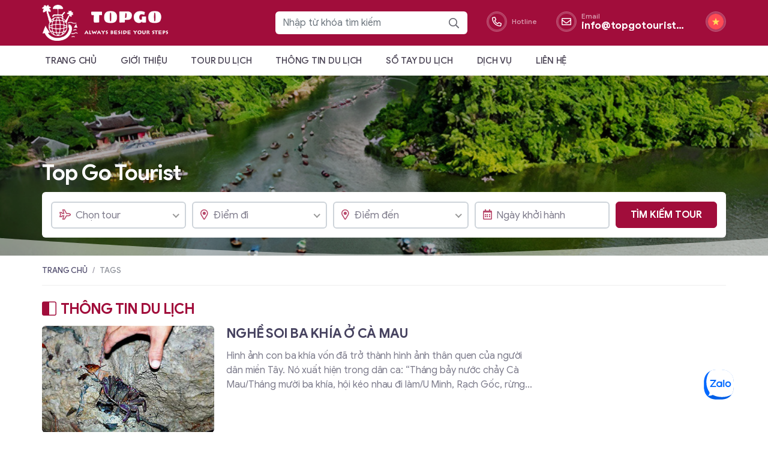

--- FILE ---
content_type: text/html; charset=utf-8
request_url: https://topgotourist.vn/tags/ba-khia.html
body_size: 10450
content:
<!DOCTYPE html>
<html>
<head>
    <meta charset="utf-8">
    <meta http-equiv="X-UA-Compatible" content="IE=edge">
    <meta name="viewport" content="width=device-width, initial-scale=1, shrink-to-fit=no">
    
    <title>Tags | Top Go Tourist</title>
<meta name="description" content="" />

<meta name="keywords" content="du lịch trong nước, top tour, du lịch nước ngoài, vietnam tour, vietnam travel, vietnam tourist, Vietnam Tourist, Vietnam tourist, vietnamtourist, vietnamtouristm, saigontourist, viettravel, tour thiết kế theo nhu cầu, tour đà lạt, tour măng đen, tour buôn mê thuột, đơn vị tổ chức team building," />
<!--SEO powered by BizMaC -->
<meta property="og:title" content="Tags | Top Go Tourist" />
<meta property="og:url" content="https://topgotourist.vn/" />
<meta property="og:type" content="article" />
<meta property="og:image" content="https://topgotourist.vn//img/configuration/1.jpg" />
<meta property="og:description" content="" />
<meta property="og:site_name" content="Top Go Tourist" />
<meta property="og:see_also" content="https://topgotourist.vn/" />
<meta property="og:locale" content="vi_VN" />
<meta property="og:locale:alternate" content="en_US" />
<meta property="article:tag" content="du lịch trong nước"/>
<meta property="article:tag" content="top tour"/>
<meta property="article:tag" content="du lịch nước ngoài"/>
<meta property="article:tag" content="vietnam tour"/>
<meta property="article:tag" content="vietnam travel"/>
<meta property="article:tag" content="vietnam tourist"/>
<meta property="article:tag" content="Vietnam Tourist"/>
<meta property="article:tag" content="Vietnam tourist"/>
<meta property="article:tag" content="vietnamtourist"/>
<meta property="article:tag" content="vietnamtouristm"/>
<meta property="article:tag" content="saigontourist"/>
<meta property="article:tag" content="viettravel"/>
<meta property="article:tag" content="tour thiết kế theo nhu cầu"/>
<meta property="article:tag" content="tour đà lạt"/>
<meta property="article:tag" content="tour măng đen"/>
<meta property="article:tag" content="tour buôn mê thuột"/>
<meta property="article:tag" content="đơn vị tổ chức team building"/>
<meta property="article:tag" content=""/>
<meta name="search" content="always" />
<meta name="distribution" content="global">
<meta name="revisit-after" content="1 day">
<meta name="robots" content="index,follow" />
<meta property='article:author' content="Top Go Tourist" />
<meta name="twitter:card" content="summary" />
<meta name="twitter:url" content="https://topgotourist.vn/" />
<meta name="twitter:title" content="Tags | Top Go Tourist" />
<meta name="twitter:description" content="" />
<meta name="twitter:image" content="https://topgotourist.vn//img/configuration/1.jpg" />
<meta name="google" value="notranslate">


<meta name="author" content="BizMaC" />
<meta name="generator" content="BizMaC (https://www.bizmac.com)" />
<meta name="copyright" content="BizMaC, Thiết kế website chuyên nghiệp" />

    <link href="/css/library.min.css" rel="stylesheet">
    <script src="https://cdnjs.cloudflare.com/ajax/libs/jquery/1.11.3/jquery.min.js"></script>
    <!-- select2 CSS -->
    <!-- Sweet alert CSS -->

    <link href="/css/plugins/sweetalert2/sweetalert2.min.css" rel="stylesheet" type="text/css">
    <meta name="google-site-verification" content="RaCdm5cLW2fpFJ1h3zHndlducywh9obUDkmDLYfKQGs" />

<!-- Google tag (gtag.js) -->
<script async src="https://www.googletagmanager.com/gtag/js?id=G-L6MY59G72V"></script>
<script>
  window.dataLayer = window.dataLayer || [];
  function gtag(){dataLayer.push(arguments);}
  gtag('js', new Date());

  gtag('config', 'G-L6MY59G72V');
</script>
    <link rel="shortcut icon" href="/img/configuration/favicon.ico">
    <script>
        //$('#dateTimePicker').datetimepicker({
        //    format: 'd/m/Y',
        //    lang: 'vi',
        //    timepicker: false,
        //});
        //$.datetimepicker.setLocale('vi');

        // validate
        $(function () { $(".form-validate").parsley(); });
    </script>
</head>
<body>
    <div class="preloader">
        <div class="block"><img src="/css/skin/pageloader.png" alt="Loading..."></div>
    </div>
    <div class="wrapper">
        <header class="header">
    <div class="container-fluid d-flex">
        <a class="logo" href="/"><img src="/css/skin/logo.png" alt="Logo"></a>
        <div class="header-right d-flex">
            <div class="form-search">
                <button class="toggle-form-search fa fa-times"></button>
                <div class="form-group m-0">
                    <div class="block">
                        <input id="searchInput" class="form-control" type="text" placeholder="Nhập từ khóa tìm kiếm">
                        <button onclick="Search()" class="addon icon-submit far fa-search" type="submit"></button>
                    </div>
                </div>
            </div>
            <div class="header-right-item hotline">
                <a class="icon-group d-flex align-items-center" href="tel:" title="phone" alt="phone" target="_self">
                    <span class="icon fa fa-phone fa-flip-horizontal"></span>
                    <span class="text lh-1 ml-2">
                        <span class="fw-medium block fs-12">Hotline</span>
                        <span class="b fw-bold"></span>
                    </span>
                </a>
            </div>
            <div class="header-right-item email">
                <a class="icon-group d-flex align-items-center" href="mailto:info@topgotourist.vn" title="mail" alt="mail" target="_self">
                    <span class="icon fa fa-envelope"></span><span class="text lh-1 ml-2">
                        <span class="fw-medium block fs-12">Email</span><span class="b fw-bold">
                            info@topgotourist.vn
                        </span>
                    </span>
                </a>
            </div>
            <div class="header-right-item search-item">
                <button class="icon toggle-form-search far fa-search"></button>
            </div>
            <div class="header-right-item dd-hover dropdown-language">
                <div class="dd-toggle icon icon-laguage">
                    <span id="flag-icon" class="flag rounded-circle block-bg vi" style="background-image:url('/css/skin/vietnam.png')"></span>
                </div>
                <div class="dd-menu">
                    <a class="dd-item languagePicker" lang="vi" style="cursor: pointer">
                        <i class="flag rounded-circle block-bg vi" style="background-image:url('/css/skin/vietnam.png')"></i>Vietnamese
                    </a>
                    <a lang="en" class="dd-item languagePicker" style="cursor: pointer">
                        <i class="flag rounded-circle block-bg en" style="background-image:url('/css/skin/us.png')"></i>English
                    </a>
                </div>
            </div>
        </div>
        <button class="btn-menu btn-menu-slide fa fa-bars" role="button"><b>Menu</b></button>
    </div>
    <nav class="navigate-dym" id="navigate">
        <div class="container">
            <div class="menu-header d-flex align-items-center justify-content-between">
                <div class="text-menu fs-30 fw-medium">Menu</div>
                <button class="btn-close btn-close close-menu" type="button"></button>
            </div>
            <div class="menu-body">
                <ul class="menu-slide">
                    <li class=""><a href="/" title="Trang chủ" alt="Trang chủ">Trang chủ</a></li>
                    <li>
                        <a href="/gioi-thieu/" data-rel="menu-about" title="Giới thiệu" alt="Giới thiệu">Giới thiệu</a>
                    </li>
                    <li>
                        <a href="/tour-du-lich/" title="Tour du lịch" alt="Tour du lịch" data-rel="menu-tour">Tour du lịch</a>
                            <ul class="menu-slide-sub" id="menu-tour">
                                    <li><a href="/tour-du-lich/du-lich-trong-nuoc/" title="Du lịch trong nước" alt="Du lịch trong nước">Du lịch trong nước</a></li>
                                    <li><a href="/tour-du-lich/du-lich-nuoc-ngoai/" title="Du lịch nước ngoài" alt="Du lịch nước ngoài">Du lịch nước ngoài</a></li>
                            </ul>

                    </li>
                            <li><a href="/thong-tin-du-lich/thong-tin-du-lich/" title="Thông tin du lịch" alt="Thông tin du lịch">Thông tin du lịch</a></li>
                            <li><a href="/thong-tin-du-lich/so-tay-du-lich/" title="Sổ tay du lịch" alt="Sổ tay du lịch">Sổ tay du lịch</a></li>
                    <li><a href="/dich-vu/" title="Dịch vụ" alt="Dịch vụ">Dịch vụ</a></li>
                    <li hidden><a href="/khuyen-mai/" title="Khuyến mãi" alt="Khuyến mãi">Khuyến mãi</a></li>
                    <li><a href="/lien-he.html" title="" alt="">Liên hệ</a></li>
                </ul>
            </div>
        </div>
    </nav>
</header>

        
    <div class="banner-lg block-bg" style="background-image: url('/img/banner/full_topgotourist_banner-1-2022421105826.jpeg')">
        <div class="container d-flex align-items-end">
            <div class="text-banner">
                <div class="tt-lg">Top Go Tourist</div>
                <form class="form-validate">
                    <div class="box-form-search">
                        <div class="box-body">
                            <div class="form-group">
                                <div class="form-floating-custom">
                                    <select onchange="GetSelectDestination('#endplace')" class="form-select nice-select wide" id="tours" placeholder="Chọn tour" required>
                                        <option value="">Chọn tour</option>
                                            <option value="tour-trong-nuoc">Tour trong nước</option>
                                            <option value="tour-nuoc-ngoai">Tour nước ngoài</option>
                                    </select>
                                    <label for="tours"><i class="far fa-plane mr-2"></i>Chọn tour</label>
                                </div>
                            </div>
                            <div class="form-group">
                                <div class="form-floating-custom">
                                    <select class="form-select nice-select wide" id="startplace" placeholder="Chọn điểm đi">
                                        <option value="">Chọn điểm đi</option>
                                            <option value="ha-noi">Hà Nội</option>
                                            <option value="ho-chi-minh">Hồ Chí Minh</option>

                                    </select>
                                    <label for="startplace"><i class="far fa-map-marker-alt mr-2"></i>Điểm đi</label>
                                </div>
                            </div>
                            <div class="form-group">
                                <div class="form-floating-custom" id="divSelectDestination">
                                    <select class="form-select nice-select wide" id="endplace" placeholder="Chọn điểm đến">
                                    </select>
                                    <label for="endplace"><i class="far fa-map-marker-alt mr-2"></i>Điểm đến</label>
                                </div>
                            </div>
                            <div class="form-group">
                                <div class="form-floating-custom">
                                    <input class="form-control dateTimePicker" type="text" id="dateTimePicker" value="" placeholder="Chọn ngày đi" required>
                                    <label for="dateTimePicker"><i class="far fa-calendar-alt mr-2"></i>Ngày khởi hành</label>
                                </div>
                            </div>
                            <div class="form-group button-group d-grid my-2">
                                <button class="btn btn-primary px-5 text-uppercase" onclick="SearchTour()" type="button">Tìm kiếm tour</button>
                            </div>
                        </div>
                    </div>
                </form>
            </div>
        </div>
        <div class="svg-canvas position-absolute bottom-0 left-0 w-100 z-index-100 opacity-50">
            <svg class="d-block" xmlns="http://www.w3.org/2000/svg" style="fill: #fff;" xmlns:xlink="http://www.w3.org/1999/xlink" x="0px" y="0px" viewBox="0 0 1920 45">
                <path d="M1920,45H0V1c0,0,589,41,960,41s960-41,960-41V45z"></path>
            </svg>
        </div>
    </div>
    <div class="container">
        <nav arial-label="breadcrumb">
            <ol class="breadcrumb">
                <li class="breadcrumb-item"><a href="/" title="Trang chủ" alt="Trang chủ">Trang chủ</a></li>
                <li class="breadcrumb-item active">Tags</li>
            </ol>
        </nav>
    </div>

        <main class="mainer">
            
    <div class="container py-4">
        <div class="block-sidebar" data-wrapper>
            <div class="mainbody mb-4" data-mainbody>
                <div class="tt-md text-uppercase text-primary"><i class="bi bi-square-half mr-2"></i>Thông tin du lịch</div>
                <div class="list-news-all">
                        <div class="block d-flex hover-base">
                            <a class="absolute" href="/thong-tin-du-lich/nghe-soi-ba-khia-o-ca-mau.html" title="NGHỀ SOI BA KHÍA Ở CÀ MAU" alt="NGHỀ SOI BA KHÍA Ở CÀ MAU" target="_self"></a>
                            <div class="thumb-res wide">
                                <div class="absolute" style="background-image: url('/img/news/origin/topgotourist_nghe-soi-ba-khia-o-ca-mau-202191715648.jpeg')"></div>
                            </div>
                            <div class="info">
                                <div class="tt">NGHỀ SOI BA KHÍA Ở CÀ MAU</div>
                                <div class="desc">Hình ảnh con ba khía vốn đã trở thành hình ảnh thân quen của người dân miền Tây. Nó xuất hiện trong dân ca: “Tháng bảy nước chảy Cà Mau/Tháng mười ba khía, hội kéo nhau đi làm/U Minh, Rạch Gốc, rừng tràm/Muỗi kêu kệ muỗi tao ham ba khía rồi.”/và hiện diện trong cả âm nhạc: “Anh ba khía” của ca sĩ Đan Trường. Chứng tỏ con ba khía có một vị trí quan trọng trong long người dân miền Tây.</div>
                            </div>
                        </div>
                </div>
            </div>
            <div class="sidebar" data-sidebar>
            </div>
        </div>
    </div>

        </main>
        <footer class="footer">
    <div class="footer-bg" style="background-image:url('/css/skin/theme/footer-bg.jpg')"></div>
    <div class="svg-canvas position-absolute bottom-100 left-0 w-100 pe-none">
        <svg class="d-block" xmlns="http://www.w3.org/2000/svg" style="fill: #a10d3b;" xmlns:xlink="http://www.w3.org/1999/xlink" x="0px" y="0px" viewBox="0 0 1920 45">
            <path d="M1920,45H0V1c0,0,589,41,960,41s960-41,960-41V45z"></path>
        </svg>
    </div>
    <div class="container-lg">
        <div class="row gx-3 gx-xl-4">
            <div class="footer-col col-md-3 col-lg-5">
                <div class="footer-tt tt-xs text-uppercase">Công Ty TNHH Chiêu Hoàng - Chi nhánh Dịch vụ và Lữ hành TopGo Tourist</div>

                            <div class="picon">
                                <i class="far fa-map-marker-alt"></i>VP Phía Nam: 64 Lê Công Phép, P. An Lạc, Q. Bình Tân, Tp HCM
                            </div>
                            <div class="picon">
                                <i class="far fa-map-marker-alt"></i> VP Phía Bắc: số 9, ngõ 971, đường Lê Lợi, Phường Dĩnh Kế, Tp. Bắc Giang, Tỉnh Bắc Giang
                            </div>

                    <div class="picon">
                        <i class="far fa-envelope"></i><a href="mailto:info@topgotourist.vn" title="email" alt="email" target="_self">
                            info@topgotourist.vn
                        </a>
                    </div>

                        <div class="picon">
                            <i class="far fa-phone fa-flip-horizontal"></i><a href="tel:  0932.096.797 (Ms. Giao)" title="phone" alt="phone" target="_self"> 0932.096.797 (Ms. Giao)</a>
                        </div>
                        <div class="picon">
                            <i class="far fa-phone fa-flip-horizontal"></i><a href="tel:  0836.888.639 (Ms.Chinh)" title="phone" alt="phone" target="_self"> 0836.888.639 (Ms.Chinh)</a>
                        </div>

                <div class="picon">
                    <i class="far fa-globe"></i><a href="https://topgotourist.vn/" title="https://topgotourist.vn/" alt="https://topgotourist.vn/">https://topgotourist.vn/</a>
                </div>
            </div>
            <div class="footer-col col-md-3 col-6 col-lg-2">
                <div class="footer-tt tt-xs text-uppercase">Thông tin</div>
                <div class="content">
                    <ul class="list-style-angle">
                            <li>
                                <a href="/thong-tin/dieu-khoan-chung.html" title="Điều khoản chung" alt="Điều khoản chung" target="_self">
                                    <i class="far fa-angle-right"></i>Điều khoản chung
                                </a>
                            </li>
                            <li>
                                <a href="/thong-tin/thanh-toan.html" title="Thanh toán" alt="Thanh toán" target="_self">
                                    <i class="far fa-angle-right"></i>Thanh toán
                                </a>
                            </li>
                            <li>
                                <a href="/thong-tin/huy-va-doi-chuyen.html" title="Huỷ và đổi chuyến" alt="Huỷ và đổi chuyến" target="_self">
                                    <i class="far fa-angle-right"></i>Huỷ và đổi chuyến
                                </a>
                            </li>
                            <li>
                                <a href="/thong-tin/quy-tac-bao-hiem.html" title="Quy tắc bảo hiểm" alt="Quy tắc bảo hiểm" target="_self">
                                    <i class="far fa-angle-right"></i>Quy tắc bảo hiểm
                                </a>
                            </li>
                    </ul>
                </div>
            </div>
            <div class="footer-col col-md-3 col-6 col-lg-2">
                <div class="footer-tt tt-xs text-uppercase">Liên kết</div>
                <div class="content">
                    <ul class="list-style-angle">
                        <li>
                            <a href="/gioi-thieu/" title="Giới thiệu" alt="Giới thiệu" target="_self">
                                <i class="far fa-angle-right"></i>Giới thiệu
                            </a>
                        </li>
                        <li>
                            <a href="/tour-du-lich/" title="Tour du lịch" alt="Tour du lịch" target="_self">
                                <i class="far fa-angle-right"></i>Tour du lịch
                            </a>
                        </li>
                        <li>
                            <a href="/thong-tin-du-lich/" title="Thông tin du lịch" alt="Thông tin du lịch" target="_self">
                                <i class="far fa-angle-right"></i>Thông tin du lịch
                            </a>
                        </li>
                        <li>
                            <a href="/dich-vu/" title="Dịch vụ" alt="Dịch vụ" target="_self">
                                <i class="far fa-angle-right"></i>Dịch vụ
                            </a>
                        </li>
                        <li>
                            <a href="/khuyen-mai/" title="Khuyến mãi" alt="Khuyến mãi" target="_self">
                                <i class="far fa-angle-right"></i>Khuyến mãi
                            </a>
                        </li>
                        <li>
                            <a href="/lien-he.html" title="Liên hệ" alt="Liên hệ" target="_self">
                                <i class="far fa-angle-right"></i>Liên hệ
                            </a>
                        </li>
                    </ul>
                </div>
            </div>
            <div class="footer-col col-md-3">
                    <div class="footer-tt tt-xs text-uppercase"> Liên kết khác</div>
                    <div class="content">
                        <div class="list-icon-social mb-3">
                                <a class="btn rounded-circle fs-22 btn-facebook bi bi-facebook" href="https://www.facebook.com/profile.php?id=100075773331259" title="facebook" alt="facebook" target="_blank"></a>
                                <a class="btn rounded-circle fs-22 btn-zalo icon-zalo" href="https://zalo.me/&#x2B;84334450602" title="zalo" alt="zalo" target="_blank"></a>

                        </div>
                    </div>
            </div>
        </div>
    </div>
    <div class="container border-bottom border-2 border-primary opacity-10 mt-3 mt-md-0"></div>
    <div class="copyr">
        <div class="container">
            <div class="d-md-flex justify-content-between align-items-center">
                <div class="col-left text-center text-md-left">© 2021 <b>Công Ty TNHH Chiêu Hoàng - Chi nhánh Dịch vụ và Lữ hành TopGo Tourist</b><span class="text-nowrap">. Powered by <a href="//bizmac.com" title="BizMaC, Thiết kế website chuyên nghiệp" target="_blank">BizMaC</a></span></div>
                <div class="col-right text-center text-md-right">Lượt truy cập: 59423  |  Online: 0</div>
            </div>
        </div>
    </div>
</footer>

    </div>
    <div class="mouse-cursor cursor-outer"></div>
    <div class="mouse-cursor cursor-inner"></div>
    <div class="icon-stick">
    </div>

    <script src="https://cdn.jsdelivr.net/npm/bootstrap@5.0.0-beta3/dist/js/bootstrap.bundle.min.js"></script>
    <script src="https://cdn.jsdelivr.net/npm/swiper@6.7.5/swiper-bundle.min.js"></script>
    <script src="/css/plugins/fancybox.umd.js"></script>
    <script src="/css/js/main.min.js"></script>
    <!-- Select2 JavaScript -->

    <!-- Sweet alert2-->

    <script src="/css/plugins/sweetalert2/sweetalert2.min.js"></script>
    <script src="/b-admin/dist/js/js.cookie.min.js"></script>
    <!--Validate-->
    <script src="/lib/jquery/dist/jquery.js"></script>
    <script src="/css/js/datetimepicker/jquery.datetimepicker.full.min.js"></script>

    <script src="/css/plugins/parsley.min.js"></script>

    <script>
        $('#dateTimePicker').datetimepicker({
            format: 'd/m/Y',
            lang: 'vi',
            timepicker: false,
        });
        $.datetimepicker.setLocale('vi');
    </script>


    <script type="text/javascript">
        $(document).ready(function () {
            $(".form-validate").parsley();
            Parsley.addMessages('vi', {
                defaultMessage: "Giá trị này có vẻ không hợp lệ.",
                type: {
                    email: "E-mail không hợp lệ",
                    url: "url không đúng",
                    number: "Đây không phải là một số hợp lệ",
                    integer: "Đây không phải là một số nguyên hợp lệ",
                    digits: "Vui lòng nhập chữ số",
                    alphanum: "Vui lòng nhập chữ số"
                },
                notblank: "Giá trị này không được bỏ trống.",
                required: "Vui lòng không để trống.",
                pattern: "Giá trị này có vẻ không hợp lệ.",
                min: "Giá trị này phải lớn hơn hoặc bằng %s.",
                max: "Giá trị này phải nhỏ hơn hoặc bằng %s.",
                range: "Giá trị này phải nằm giữa %s và %s.",
                minlength: "Giá trị này quá ngắn. Nó phải có %s ký tự trở lên.",
                maxlength: "Giá trị này quá dài. Nó phải có ít hơn %s ký tự.",
                length: "Độ dài của giá trị này không hợp lệ. Nó phải có %s đến %s ký tự.",
                mincheck: "Bạn phải chọn ít nhận %s lựa chọn.",
                maxcheck: "Bạn phải chọn %s hoặc ít hơn lựa chọn.",
                check: "Bạn phải chọn giữa %s và %s lựa chọn.",
                equalto: "Không trùng khớp"
            });
            let code = sessionStorage.getItem('codeLang')
            if (code != null) {
                Parsley.setLocale(code);

            } else {
                Parsley.setLocale('vi');
            }
        });
    </script>

    <script>
        function SearchTour() {
            var url = "";
           var tour = $("#tours").val();
            if (tour != null && tour != "") {
               url += `tourtype=${tour}`;
           }
           var startPlace = $("#startplace").val();
            if (startPlace != null && startPlace != "") {
               url += `&start=${startPlace}`;
           }
           var endPlace = $("#endplace").val();
            if (endPlace != null && endPlace != "") {
               url += `&end=${endPlace}`;

           }
           var dateTimePicker = $("#dateTimePicker").val();
            if (dateTimePicker != null && dateTimePicker != "") {
               url += `&date=${dateTimePicker}`;

           }
            window.location.href = `/tour-du-lich/?${url}`;
        }
        function GetSelectDestination(divID) {
           var type= $("#tours").val();
            $.ajax({
                url: "/b-admin/GetSelect/Destination2",
                method: "POST",
                data: { lang: 'vi', type: type }

            }).done(function (data) {

                var rs = JSON.parse(data.jsData);
                var html = "";
                    html = `<option  value="">Ch&#x1ECD;n &#x111;i&#x1EC3;m &#x111;&#x1EBF;n</option>`;
                for (let i = 0; i < rs.length; i++) {

                        html += `<option value="${rs[i].Value}">${rs[i].Name}</option>`;
                }
                $("#divSelectDestination").html(`
                                            <select class="form-select wide" id="endplace" placeholder="Chọn điểm đến"> </select>
                                <label for="endplace"><i class="far fa-map-marker-alt mr-2"></i>Điểm đến</label>`);

                $(divID).html(html);

                var tempSelect = document.getElementById("endplace");
                NiceSelect.bind(tempSelect)
            });
        }
        function Search() {
            var searchString = $("#searchInput").val();
            window.location.href = '/tim-kiem/key=' + searchString;
        }
        $('#searchInput').keypress(function (e) {
            if (e.which == 13) {
                Search()
            }
        });
        var arrLang = document.getElementsByClassName('languagePicker');
        for (var i = 0; i < arrLang.length; i++) {
            arrLang[i].addEventListener('click', function (e) {
                var lang = e.target.lang;
                $.ajax({
                    url: '/Shared/SetSessionLang',
                    method: 'POST',
                    data: { lang: lang }
                }).done(function (rs) {
                    if (typeof (Storage) !== "undefined") {
                        sessionStorage.setItem("codeLang", lang);
                    }

                    window.location.href = rs;
                })
            })
        }

        (function () {
            const langImgs = { vi: "url(/css/skin/vietnam.png)", en: "url(/css/skin/us.png)" };
            if (sessionStorage.getItem('codeLang')) {
                let code = sessionStorage.getItem('codeLang')
                $('#flag-icon').css('background-image', langImgs[code])
            } else {
                $('#flag-icon').css('background-image', langImgs["vi"])
            }
            GetSelectDestination("#endplace")
        })();

        function SignUp() {
            $('#btnSignUp').attr('disabled')
            $.ajax({
                url: '/Contact/SaveSignUp',
                method: 'POST',
                data: {
                    email: $('#SignUpEmail').val()
                }
            }).done(function (data) {
                $('#btnSignUp').removeAttr('disabled')
                if (!data.isError) {
                    $('#SignUpEmail').val('')
                    Swal.fire({
                        icon: 'success',
                        title: 'Thông tin',
                        text: 'Đăng ký thành công',
                    })
                }
                else {
                    Swal.fire({
                        icon: 'error',
                        title: 'Thông tin',
                        text: 'Đăng ký thất bại',
                    })
                }

            })
        }


    </script>

    
    <div class="zalo-chat-widget" data-oaid="4530791207752849549" data-welcome-message="TopGo hân hạnh tư vấn Quý Khách ^^ " data-autopopup="0" data-width="" data-height=""></div>

<script src="https://sp.zalo.me/plugins/sdk.js"></script>
</body>
</html>





--- FILE ---
content_type: text/css
request_url: https://topgotourist.vn/css/library.min.css
body_size: 136987
content:
@charset "UTF-8";
/*! 
 * BizMaC Content Management System
 * Copyright (c) Rainbow E-Commerce., Ltd
 ***************************************************************************
 * (h)(028)-7300-6461 / (e)info@bizmac.com.vn / (w)www.bizmac.com
 * Web Design, E-Commerce, Domain Hosting, Cloud Product & Business Services
 ***************************************************************************
 * This library is not free software; you can't redistribute it and/or
 * modify it under the terms of the BizMaC Team!
 * License as published by the Rainbow E-Commerce., Ltd
 */
/*!
 * Bootstrap v5.0.1 (https://getbootstrap.com/)
 * Copyright 2011-2021 The Bootstrap Authors
 * Copyright 2011-2021 Twitter, Inc.
 * Licensed under MIT (https://github.com/twbs/bootstrap/blob/main/LICENSE)
 */@import url("https://cdn.jsdelivr.net/npm/bootstrap-icons@1.4.0/font/bootstrap-icons.css");@import url("https://cdn.jsdelivr.net/npm/@fancyapps/ui/dist/fancybox.css");@import url("../css/js/datetimepicker/jquery.datetimepicker.min.css");@import url("https://fonts.googleapis.com/css2?family=Anton&display=swap");:root{--bs-blue:#0d6efd;--bs-indigo:#6610f2;--bs-purple:#6f42c1;--bs-pink:#d63384;--bs-red:#dc3545;--bs-orange:#fd7e14;--bs-yellow:#ffc107;--bs-green:#198754;--bs-teal:#20c997;--bs-cyan:#0dcaf0;--bs-white:#fff;--bs-gray:#6c757d;--bs-gray-dark:#343a40;--bs-primary:#a10d3b;--bs-secondary:#f7bc35;--bs-success:#198754;--bs-info:#0dcaf0;--bs-warning:#ffc107;--bs-danger:#dc3545;--bs-light:#e5e7f1;--bs-dark:#232330;--bs-dark-primary:#72092a;--bs-gray:#bdbace;--bs-lighter:#f3f4f8;--bs-phone:#13b27a;--bs-desc:#7b7a8a;--bs-facebook:#286cc9;--bs-youtube:#de1111;--bs-twitter:#1dacff;--bs-pinterest:#e11151;--bs-envelope:#FFBB00;--bs-linkedin:#114eab;--bs-instagram:#780cdf;--bs-facebook-messenger:#1d82ff;--bs-yellow:#ffe81f;--bs-font-sans-serif:system-ui,-apple-system,"Segoe UI",Roboto,"Helvetica Neue",Arial,"Noto Sans","Liberation Sans",sans-serif,"Apple Color Emoji","Segoe UI Emoji","Segoe UI Symbol","Noto Color Emoji";--bs-font-monospace:SFMono-Regular,Menlo,Monaco,Consolas,"Liberation Mono","Courier New",monospace;--bs-gradient:linear-gradient(180deg,rgba(255,255,255,0.15),rgba(255,255,255,0))}*,:after,:before{-webkit-box-sizing:border-box;box-sizing:border-box}@media (prefers-reduced-motion:no-preference){:root{scroll-behavior:smooth}}body{margin:0;font-family:var(--bs-font-sans-serif);font-size:1rem;font-weight:400;line-height:1.5;color:#524e6f;background-color:#fff;-webkit-text-size-adjust:100%;-webkit-tap-highlight-color:rgba(0,0,0,0)}hr{margin:1rem 0;color:inherit;background-color:currentColor;border:0;opacity:0.25}hr:not([size]){height:1px}.h1,.h2,.h3,.h4,.h5,.h6,h1,h2,h3,h4,h5,h6{margin-top:0;margin-bottom:0.5rem;font-weight:500;line-height:1.2}.h1,h1{font-size:calc(1.375rem + 1.5vw)}@media (min-width:1200px){.h1,h1{font-size:2.5rem}}.h2,h2{font-size:calc(1.325rem + 0.9vw)}@media (min-width:1200px){.h2,h2{font-size:2rem}}.h3,h3{font-size:calc(1.3rem + 0.6vw)}@media (min-width:1200px){.h3,h3{font-size:1.75rem}}.h4,h4{font-size:calc(1.275rem + 0.3vw)}@media (min-width:1200px){.h4,h4{font-size:1.5rem}}.h5,h5{font-size:1.25rem}.h6,h6{font-size:1rem}p{margin-top:0;margin-bottom:1rem}abbr[data-bs-original-title],abbr[title]{-webkit-text-decoration:underline dotted;text-decoration:underline dotted;cursor:help;-webkit-text-decoration-skip-ink:none;text-decoration-skip-ink:none}address{margin-bottom:1rem;font-style:normal;line-height:inherit}ol,ul{padding-left:2rem}dl,ol,ul{margin-top:0;margin-bottom:1rem}ol ol,ol ul,ul ol,ul ul{margin-bottom:0}dt{font-weight:700}dd{margin-bottom:0.5rem;margin-left:0}blockquote{margin:0 0 1rem}b,strong{font-weight:bolder}.small,small{font-size:0.875em}.mark,mark{padding:0.2em;background-color:#fcf8e3}sub,sup{position:relative;font-size:0.75em;line-height:0;vertical-align:baseline}sub{bottom:-0.25em}sup{top:-0.5em}a{color:#a10d3b;text-decoration:underline}a:hover{color:#810a2f}a:not([href]):not([class]),a:not([href]):not([class]):hover{color:inherit;text-decoration:none}code,kbd,pre,samp{font-family:var(--bs-font-monospace);font-size:1em;direction:ltr;unicode-bidi:bidi-override}pre{display:block;margin-top:0;margin-bottom:1rem;overflow:auto;font-size:0.875em}pre code{font-size:inherit;color:inherit;word-break:normal}code{font-size:0.875em;color:#d63384;word-wrap:break-word}a>code{color:inherit}kbd{padding:0.2rem 0.4rem;font-size:0.875em;color:#fff;background-color:#212529;border-radius:0.2rem}kbd kbd{padding:0;font-size:1em;font-weight:700}figure{margin:0 0 1rem}img,svg{vertical-align:middle}table{caption-side:bottom;border-collapse:collapse}caption{padding-top:0.5rem;padding-bottom:0.5rem;color:#6c757d;text-align:left}th{text-align:inherit;text-align:-webkit-match-parent}tbody,td,tfoot,th,thead,tr{border-color:inherit;border-style:solid;border-width:0}label{display:inline-block}button{border-radius:0}button:focus:not(:focus-visible){outline:0}button,input,optgroup,select,textarea{margin:0;font-family:inherit;font-size:inherit;line-height:inherit}button,select{text-transform:none}[role=button]{cursor:pointer}select{word-wrap:normal}select:disabled{opacity:1}[list]::-webkit-calendar-picker-indicator{display:none}[type=button],[type=reset],[type=submit],button{-webkit-appearance:button}[type=button]:not(:disabled),[type=reset]:not(:disabled),[type=submit]:not(:disabled),button:not(:disabled){cursor:pointer}::-moz-focus-inner{padding:0;border-style:none}textarea{resize:vertical}fieldset{min-width:0;padding:0;margin:0;border:0}legend{float:left;width:100%;padding:0;margin-bottom:0.5rem;font-size:calc(1.275rem + 0.3vw);line-height:inherit}@media (min-width:1200px){legend{font-size:1.5rem}}legend+*{clear:left}::-webkit-datetime-edit-day-field,::-webkit-datetime-edit-fields-wrapper,::-webkit-datetime-edit-hour-field,::-webkit-datetime-edit-minute,::-webkit-datetime-edit-month-field,::-webkit-datetime-edit-text,::-webkit-datetime-edit-year-field{padding:0}::-webkit-inner-spin-button{height:auto}[type=search]{outline-offset:-2px;-webkit-appearance:textfield}::-webkit-search-decoration{-webkit-appearance:none}::-webkit-color-swatch-wrapper{padding:0}::-webkit-file-upload-button{font:inherit}::file-selector-button{font:inherit}::-webkit-file-upload-button{font:inherit;-webkit-appearance:button}output{display:inline-block}iframe{border:0}summary{display:list-item;cursor:pointer}progress{vertical-align:baseline}[hidden]{display:none!important}.lead{font-size:1.25rem;font-weight:300}.display-1{font-size:calc(1.625rem + 4.5vw);font-weight:300;line-height:1.2}@media (min-width:1200px){.display-1{font-size:5rem}}.display-2{font-size:calc(1.575rem + 3.9vw);font-weight:300;line-height:1.2}@media (min-width:1200px){.display-2{font-size:4.5rem}}.display-3{font-size:calc(1.525rem + 3.3vw);font-weight:300;line-height:1.2}@media (min-width:1200px){.display-3{font-size:4rem}}.display-4{font-size:calc(1.475rem + 2.7vw);font-weight:300;line-height:1.2}@media (min-width:1200px){.display-4{font-size:3.5rem}}.display-5{font-size:calc(1.425rem + 2.1vw);font-weight:300;line-height:1.2}@media (min-width:1200px){.display-5{font-size:3rem}}.display-6{font-size:calc(1.375rem + 1.5vw);font-weight:300;line-height:1.2}@media (min-width:1200px){.display-6{font-size:2.5rem}}.list-unstyled{padding-left:0;list-style:none}.list-inline{padding-left:0;list-style:none}.list-inline-item{display:inline-block}.list-inline-item:not(:last-child){margin-right:0.5rem}.initialism{font-size:0.875em;text-transform:uppercase}.blockquote{margin-bottom:1rem;font-size:1.25rem}.blockquote>:last-child{margin-bottom:0}.blockquote-footer{margin-top:-1rem;margin-bottom:1rem;font-size:0.875em;color:#6c757d}.blockquote-footer:before{content:"— "}.img-fluid{max-width:100%;height:auto}.img-thumbnail{padding:0.25rem;background-color:#fff;border:1px solid #dee2e6;border-radius:6px;max-width:100%;height:auto}.figure{display:inline-block}.figure-img{margin-bottom:0.5rem;line-height:1}.figure-caption{font-size:0.875em;color:#6c757d}.container,.container-fluid,.container-lg,.container-md,.container-sm,.container-xl,.container-xxl{width:100%;padding-right:var(--bs-gutter-x,0.9375rem);padding-left:var(--bs-gutter-x,0.9375rem);margin-right:auto;margin-left:auto}@media (min-width:576px){.container,.container-sm{max-width:100%}}@media (min-width:768px){.container,.container-md,.container-sm{max-width:750px}}@media (min-width:992px){.container,.container-lg,.container-md,.container-sm{max-width:970px}}@media (min-width:1200px){.container,.container-lg,.container-md,.container-sm,.container-xl{max-width:1170px}}@media (min-width:1400px){.container,.container-lg,.container-md,.container-sm,.container-xl,.container-xxl{max-width:1320px}}.row{--bs-gutter-x:1.875rem;--bs-gutter-y:0;display:-webkit-box;display:-ms-flexbox;display:flex;-ms-flex-wrap:wrap;flex-wrap:wrap;margin-top:calc(var(--bs-gutter-y) * -1);margin-right:calc(var(--bs-gutter-x) / -2);margin-left:calc(var(--bs-gutter-x) / -2)}.row>*{-ms-flex-negative:0;flex-shrink:0;width:100%;max-width:100%;padding-right:calc(var(--bs-gutter-x) / 2);padding-left:calc(var(--bs-gutter-x) / 2);margin-top:var(--bs-gutter-y)}.col{-webkit-box-flex:1;-ms-flex:1 0 0%;flex:1 0 0%}.row-cols-auto>*{-webkit-box-flex:0;-ms-flex:0 0 auto;flex:0 0 auto;width:auto}.row-cols-1>*{-webkit-box-flex:0;-ms-flex:0 0 auto;flex:0 0 auto;width:100%}.row-cols-2>*{-webkit-box-flex:0;-ms-flex:0 0 auto;flex:0 0 auto;width:50%}.row-cols-3>*{-webkit-box-flex:0;-ms-flex:0 0 auto;flex:0 0 auto;width:33.3333333333%}.row-cols-4>*{-webkit-box-flex:0;-ms-flex:0 0 auto;flex:0 0 auto;width:25%}.row-cols-5>*{-webkit-box-flex:0;-ms-flex:0 0 auto;flex:0 0 auto;width:20%}.row-cols-6>*{-webkit-box-flex:0;-ms-flex:0 0 auto;flex:0 0 auto;width:16.6666666667%}.col-auto{-webkit-box-flex:0;-ms-flex:0 0 auto;flex:0 0 auto;width:auto}.col-1{-webkit-box-flex:0;-ms-flex:0 0 auto;flex:0 0 auto;width:8.3333333333%}.col-2{-webkit-box-flex:0;-ms-flex:0 0 auto;flex:0 0 auto;width:16.6666666667%}.col-3{-webkit-box-flex:0;-ms-flex:0 0 auto;flex:0 0 auto;width:25%}.col-4{-webkit-box-flex:0;-ms-flex:0 0 auto;flex:0 0 auto;width:33.3333333333%}.col-5{-webkit-box-flex:0;-ms-flex:0 0 auto;flex:0 0 auto;width:41.6666666667%}.col-6{-webkit-box-flex:0;-ms-flex:0 0 auto;flex:0 0 auto;width:50%}.col-7{-webkit-box-flex:0;-ms-flex:0 0 auto;flex:0 0 auto;width:58.3333333333%}.col-8{-webkit-box-flex:0;-ms-flex:0 0 auto;flex:0 0 auto;width:66.6666666667%}.col-9{-webkit-box-flex:0;-ms-flex:0 0 auto;flex:0 0 auto;width:75%}.col-10{-webkit-box-flex:0;-ms-flex:0 0 auto;flex:0 0 auto;width:83.3333333333%}.col-11{-webkit-box-flex:0;-ms-flex:0 0 auto;flex:0 0 auto;width:91.6666666667%}.col-12{-webkit-box-flex:0;-ms-flex:0 0 auto;flex:0 0 auto;width:100%}.offset-1{margin-left:8.3333333333%}.offset-2{margin-left:16.6666666667%}.offset-3{margin-left:25%}.offset-4{margin-left:33.3333333333%}.offset-5{margin-left:41.6666666667%}.offset-6{margin-left:50%}.offset-7{margin-left:58.3333333333%}.offset-8{margin-left:66.6666666667%}.offset-9{margin-left:75%}.offset-10{margin-left:83.3333333333%}.offset-11{margin-left:91.6666666667%}.g-0,.gx-0{--bs-gutter-x:0}.g-0,.gy-0{--bs-gutter-y:0}.g-1,.gx-1{--bs-gutter-x:0.25rem}.g-1,.gy-1{--bs-gutter-y:0.25rem}.g-2,.gx-2{--bs-gutter-x:0.5rem}.g-2,.gy-2{--bs-gutter-y:0.5rem}.g-3,.gx-3{--bs-gutter-x:1rem}.g-3,.gy-3{--bs-gutter-y:1rem}.g-4,.gx-4{--bs-gutter-x:1.5rem}.g-4,.gy-4{--bs-gutter-y:1.5rem}.g-5,.gx-5{--bs-gutter-x:3rem}.g-5,.gy-5{--bs-gutter-y:3rem}@media (min-width:576px){.col-sm{-webkit-box-flex:1;-ms-flex:1 0 0%;flex:1 0 0%}.row-cols-sm-auto>*{-webkit-box-flex:0;-ms-flex:0 0 auto;flex:0 0 auto;width:auto}.row-cols-sm-1>*{-webkit-box-flex:0;-ms-flex:0 0 auto;flex:0 0 auto;width:100%}.row-cols-sm-2>*{-webkit-box-flex:0;-ms-flex:0 0 auto;flex:0 0 auto;width:50%}.row-cols-sm-3>*{-webkit-box-flex:0;-ms-flex:0 0 auto;flex:0 0 auto;width:33.3333333333%}.row-cols-sm-4>*{-webkit-box-flex:0;-ms-flex:0 0 auto;flex:0 0 auto;width:25%}.row-cols-sm-5>*{-webkit-box-flex:0;-ms-flex:0 0 auto;flex:0 0 auto;width:20%}.row-cols-sm-6>*{-webkit-box-flex:0;-ms-flex:0 0 auto;flex:0 0 auto;width:16.6666666667%}.col-sm-auto{-webkit-box-flex:0;-ms-flex:0 0 auto;flex:0 0 auto;width:auto}.col-sm-1{-webkit-box-flex:0;-ms-flex:0 0 auto;flex:0 0 auto;width:8.3333333333%}.col-sm-2{-webkit-box-flex:0;-ms-flex:0 0 auto;flex:0 0 auto;width:16.6666666667%}.col-sm-3{-webkit-box-flex:0;-ms-flex:0 0 auto;flex:0 0 auto;width:25%}.col-sm-4{-webkit-box-flex:0;-ms-flex:0 0 auto;flex:0 0 auto;width:33.3333333333%}.col-sm-5{-webkit-box-flex:0;-ms-flex:0 0 auto;flex:0 0 auto;width:41.6666666667%}.col-sm-6{-webkit-box-flex:0;-ms-flex:0 0 auto;flex:0 0 auto;width:50%}.col-sm-7{-webkit-box-flex:0;-ms-flex:0 0 auto;flex:0 0 auto;width:58.3333333333%}.col-sm-8{-webkit-box-flex:0;-ms-flex:0 0 auto;flex:0 0 auto;width:66.6666666667%}.col-sm-9{-webkit-box-flex:0;-ms-flex:0 0 auto;flex:0 0 auto;width:75%}.col-sm-10{-webkit-box-flex:0;-ms-flex:0 0 auto;flex:0 0 auto;width:83.3333333333%}.col-sm-11{-webkit-box-flex:0;-ms-flex:0 0 auto;flex:0 0 auto;width:91.6666666667%}.col-sm-12{-webkit-box-flex:0;-ms-flex:0 0 auto;flex:0 0 auto;width:100%}.offset-sm-0{margin-left:0}.offset-sm-1{margin-left:8.3333333333%}.offset-sm-2{margin-left:16.6666666667%}.offset-sm-3{margin-left:25%}.offset-sm-4{margin-left:33.3333333333%}.offset-sm-5{margin-left:41.6666666667%}.offset-sm-6{margin-left:50%}.offset-sm-7{margin-left:58.3333333333%}.offset-sm-8{margin-left:66.6666666667%}.offset-sm-9{margin-left:75%}.offset-sm-10{margin-left:83.3333333333%}.offset-sm-11{margin-left:91.6666666667%}.g-sm-0,.gx-sm-0{--bs-gutter-x:0}.g-sm-0,.gy-sm-0{--bs-gutter-y:0}.g-sm-1,.gx-sm-1{--bs-gutter-x:0.25rem}.g-sm-1,.gy-sm-1{--bs-gutter-y:0.25rem}.g-sm-2,.gx-sm-2{--bs-gutter-x:0.5rem}.g-sm-2,.gy-sm-2{--bs-gutter-y:0.5rem}.g-sm-3,.gx-sm-3{--bs-gutter-x:1rem}.g-sm-3,.gy-sm-3{--bs-gutter-y:1rem}.g-sm-4,.gx-sm-4{--bs-gutter-x:1.5rem}.g-sm-4,.gy-sm-4{--bs-gutter-y:1.5rem}.g-sm-5,.gx-sm-5{--bs-gutter-x:3rem}.g-sm-5,.gy-sm-5{--bs-gutter-y:3rem}}@media (min-width:768px){.col-md{-webkit-box-flex:1;-ms-flex:1 0 0%;flex:1 0 0%}.row-cols-md-auto>*{-webkit-box-flex:0;-ms-flex:0 0 auto;flex:0 0 auto;width:auto}.row-cols-md-1>*{-webkit-box-flex:0;-ms-flex:0 0 auto;flex:0 0 auto;width:100%}.row-cols-md-2>*{-webkit-box-flex:0;-ms-flex:0 0 auto;flex:0 0 auto;width:50%}.row-cols-md-3>*{-webkit-box-flex:0;-ms-flex:0 0 auto;flex:0 0 auto;width:33.3333333333%}.row-cols-md-4>*{-webkit-box-flex:0;-ms-flex:0 0 auto;flex:0 0 auto;width:25%}.row-cols-md-5>*{-webkit-box-flex:0;-ms-flex:0 0 auto;flex:0 0 auto;width:20%}.row-cols-md-6>*{-webkit-box-flex:0;-ms-flex:0 0 auto;flex:0 0 auto;width:16.6666666667%}.col-md-auto{-webkit-box-flex:0;-ms-flex:0 0 auto;flex:0 0 auto;width:auto}.col-md-1{-webkit-box-flex:0;-ms-flex:0 0 auto;flex:0 0 auto;width:8.3333333333%}.col-md-2{-webkit-box-flex:0;-ms-flex:0 0 auto;flex:0 0 auto;width:16.6666666667%}.col-md-3{-webkit-box-flex:0;-ms-flex:0 0 auto;flex:0 0 auto;width:25%}.col-md-4{-webkit-box-flex:0;-ms-flex:0 0 auto;flex:0 0 auto;width:33.3333333333%}.col-md-5{-webkit-box-flex:0;-ms-flex:0 0 auto;flex:0 0 auto;width:41.6666666667%}.col-md-6{-webkit-box-flex:0;-ms-flex:0 0 auto;flex:0 0 auto;width:50%}.col-md-7{-webkit-box-flex:0;-ms-flex:0 0 auto;flex:0 0 auto;width:58.3333333333%}.col-md-8{-webkit-box-flex:0;-ms-flex:0 0 auto;flex:0 0 auto;width:66.6666666667%}.col-md-9{-webkit-box-flex:0;-ms-flex:0 0 auto;flex:0 0 auto;width:75%}.col-md-10{-webkit-box-flex:0;-ms-flex:0 0 auto;flex:0 0 auto;width:83.3333333333%}.col-md-11{-webkit-box-flex:0;-ms-flex:0 0 auto;flex:0 0 auto;width:91.6666666667%}.col-md-12{-webkit-box-flex:0;-ms-flex:0 0 auto;flex:0 0 auto;width:100%}.offset-md-0{margin-left:0}.offset-md-1{margin-left:8.3333333333%}.offset-md-2{margin-left:16.6666666667%}.offset-md-3{margin-left:25%}.offset-md-4{margin-left:33.3333333333%}.offset-md-5{margin-left:41.6666666667%}.offset-md-6{margin-left:50%}.offset-md-7{margin-left:58.3333333333%}.offset-md-8{margin-left:66.6666666667%}.offset-md-9{margin-left:75%}.offset-md-10{margin-left:83.3333333333%}.offset-md-11{margin-left:91.6666666667%}.g-md-0,.gx-md-0{--bs-gutter-x:0}.g-md-0,.gy-md-0{--bs-gutter-y:0}.g-md-1,.gx-md-1{--bs-gutter-x:0.25rem}.g-md-1,.gy-md-1{--bs-gutter-y:0.25rem}.g-md-2,.gx-md-2{--bs-gutter-x:0.5rem}.g-md-2,.gy-md-2{--bs-gutter-y:0.5rem}.g-md-3,.gx-md-3{--bs-gutter-x:1rem}.g-md-3,.gy-md-3{--bs-gutter-y:1rem}.g-md-4,.gx-md-4{--bs-gutter-x:1.5rem}.g-md-4,.gy-md-4{--bs-gutter-y:1.5rem}.g-md-5,.gx-md-5{--bs-gutter-x:3rem}.g-md-5,.gy-md-5{--bs-gutter-y:3rem}}@media (min-width:992px){.col-lg{-webkit-box-flex:1;-ms-flex:1 0 0%;flex:1 0 0%}.row-cols-lg-auto>*{-webkit-box-flex:0;-ms-flex:0 0 auto;flex:0 0 auto;width:auto}.row-cols-lg-1>*{-webkit-box-flex:0;-ms-flex:0 0 auto;flex:0 0 auto;width:100%}.row-cols-lg-2>*{-webkit-box-flex:0;-ms-flex:0 0 auto;flex:0 0 auto;width:50%}.row-cols-lg-3>*{-webkit-box-flex:0;-ms-flex:0 0 auto;flex:0 0 auto;width:33.3333333333%}.row-cols-lg-4>*{-webkit-box-flex:0;-ms-flex:0 0 auto;flex:0 0 auto;width:25%}.row-cols-lg-5>*{-webkit-box-flex:0;-ms-flex:0 0 auto;flex:0 0 auto;width:20%}.row-cols-lg-6>*{-webkit-box-flex:0;-ms-flex:0 0 auto;flex:0 0 auto;width:16.6666666667%}.col-lg-auto{-webkit-box-flex:0;-ms-flex:0 0 auto;flex:0 0 auto;width:auto}.col-lg-1{-webkit-box-flex:0;-ms-flex:0 0 auto;flex:0 0 auto;width:8.3333333333%}.col-lg-2{-webkit-box-flex:0;-ms-flex:0 0 auto;flex:0 0 auto;width:16.6666666667%}.col-lg-3{-webkit-box-flex:0;-ms-flex:0 0 auto;flex:0 0 auto;width:25%}.col-lg-4{-webkit-box-flex:0;-ms-flex:0 0 auto;flex:0 0 auto;width:33.3333333333%}.col-lg-5{-webkit-box-flex:0;-ms-flex:0 0 auto;flex:0 0 auto;width:41.6666666667%}.col-lg-6{-webkit-box-flex:0;-ms-flex:0 0 auto;flex:0 0 auto;width:50%}.col-lg-7{-webkit-box-flex:0;-ms-flex:0 0 auto;flex:0 0 auto;width:58.3333333333%}.col-lg-8{-webkit-box-flex:0;-ms-flex:0 0 auto;flex:0 0 auto;width:66.6666666667%}.col-lg-9{-webkit-box-flex:0;-ms-flex:0 0 auto;flex:0 0 auto;width:75%}.col-lg-10{-webkit-box-flex:0;-ms-flex:0 0 auto;flex:0 0 auto;width:83.3333333333%}.col-lg-11{-webkit-box-flex:0;-ms-flex:0 0 auto;flex:0 0 auto;width:91.6666666667%}.col-lg-12{-webkit-box-flex:0;-ms-flex:0 0 auto;flex:0 0 auto;width:100%}.offset-lg-0{margin-left:0}.offset-lg-1{margin-left:8.3333333333%}.offset-lg-2{margin-left:16.6666666667%}.offset-lg-3{margin-left:25%}.offset-lg-4{margin-left:33.3333333333%}.offset-lg-5{margin-left:41.6666666667%}.offset-lg-6{margin-left:50%}.offset-lg-7{margin-left:58.3333333333%}.offset-lg-8{margin-left:66.6666666667%}.offset-lg-9{margin-left:75%}.offset-lg-10{margin-left:83.3333333333%}.offset-lg-11{margin-left:91.6666666667%}.g-lg-0,.gx-lg-0{--bs-gutter-x:0}.g-lg-0,.gy-lg-0{--bs-gutter-y:0}.g-lg-1,.gx-lg-1{--bs-gutter-x:0.25rem}.g-lg-1,.gy-lg-1{--bs-gutter-y:0.25rem}.g-lg-2,.gx-lg-2{--bs-gutter-x:0.5rem}.g-lg-2,.gy-lg-2{--bs-gutter-y:0.5rem}.g-lg-3,.gx-lg-3{--bs-gutter-x:1rem}.g-lg-3,.gy-lg-3{--bs-gutter-y:1rem}.g-lg-4,.gx-lg-4{--bs-gutter-x:1.5rem}.g-lg-4,.gy-lg-4{--bs-gutter-y:1.5rem}.g-lg-5,.gx-lg-5{--bs-gutter-x:3rem}.g-lg-5,.gy-lg-5{--bs-gutter-y:3rem}}@media (min-width:1200px){.col-xl{-webkit-box-flex:1;-ms-flex:1 0 0%;flex:1 0 0%}.row-cols-xl-auto>*{-webkit-box-flex:0;-ms-flex:0 0 auto;flex:0 0 auto;width:auto}.row-cols-xl-1>*{-webkit-box-flex:0;-ms-flex:0 0 auto;flex:0 0 auto;width:100%}.row-cols-xl-2>*{-webkit-box-flex:0;-ms-flex:0 0 auto;flex:0 0 auto;width:50%}.row-cols-xl-3>*{-webkit-box-flex:0;-ms-flex:0 0 auto;flex:0 0 auto;width:33.3333333333%}.row-cols-xl-4>*{-webkit-box-flex:0;-ms-flex:0 0 auto;flex:0 0 auto;width:25%}.row-cols-xl-5>*{-webkit-box-flex:0;-ms-flex:0 0 auto;flex:0 0 auto;width:20%}.row-cols-xl-6>*{-webkit-box-flex:0;-ms-flex:0 0 auto;flex:0 0 auto;width:16.6666666667%}.col-xl-auto{-webkit-box-flex:0;-ms-flex:0 0 auto;flex:0 0 auto;width:auto}.col-xl-1{-webkit-box-flex:0;-ms-flex:0 0 auto;flex:0 0 auto;width:8.3333333333%}.col-xl-2{-webkit-box-flex:0;-ms-flex:0 0 auto;flex:0 0 auto;width:16.6666666667%}.col-xl-3{-webkit-box-flex:0;-ms-flex:0 0 auto;flex:0 0 auto;width:25%}.col-xl-4{-webkit-box-flex:0;-ms-flex:0 0 auto;flex:0 0 auto;width:33.3333333333%}.col-xl-5{-webkit-box-flex:0;-ms-flex:0 0 auto;flex:0 0 auto;width:41.6666666667%}.col-xl-6{-webkit-box-flex:0;-ms-flex:0 0 auto;flex:0 0 auto;width:50%}.col-xl-7{-webkit-box-flex:0;-ms-flex:0 0 auto;flex:0 0 auto;width:58.3333333333%}.col-xl-8{-webkit-box-flex:0;-ms-flex:0 0 auto;flex:0 0 auto;width:66.6666666667%}.col-xl-9{-webkit-box-flex:0;-ms-flex:0 0 auto;flex:0 0 auto;width:75%}.col-xl-10{-webkit-box-flex:0;-ms-flex:0 0 auto;flex:0 0 auto;width:83.3333333333%}.col-xl-11{-webkit-box-flex:0;-ms-flex:0 0 auto;flex:0 0 auto;width:91.6666666667%}.col-xl-12{-webkit-box-flex:0;-ms-flex:0 0 auto;flex:0 0 auto;width:100%}.offset-xl-0{margin-left:0}.offset-xl-1{margin-left:8.3333333333%}.offset-xl-2{margin-left:16.6666666667%}.offset-xl-3{margin-left:25%}.offset-xl-4{margin-left:33.3333333333%}.offset-xl-5{margin-left:41.6666666667%}.offset-xl-6{margin-left:50%}.offset-xl-7{margin-left:58.3333333333%}.offset-xl-8{margin-left:66.6666666667%}.offset-xl-9{margin-left:75%}.offset-xl-10{margin-left:83.3333333333%}.offset-xl-11{margin-left:91.6666666667%}.g-xl-0,.gx-xl-0{--bs-gutter-x:0}.g-xl-0,.gy-xl-0{--bs-gutter-y:0}.g-xl-1,.gx-xl-1{--bs-gutter-x:0.25rem}.g-xl-1,.gy-xl-1{--bs-gutter-y:0.25rem}.g-xl-2,.gx-xl-2{--bs-gutter-x:0.5rem}.g-xl-2,.gy-xl-2{--bs-gutter-y:0.5rem}.g-xl-3,.gx-xl-3{--bs-gutter-x:1rem}.g-xl-3,.gy-xl-3{--bs-gutter-y:1rem}.g-xl-4,.gx-xl-4{--bs-gutter-x:1.5rem}.g-xl-4,.gy-xl-4{--bs-gutter-y:1.5rem}.g-xl-5,.gx-xl-5{--bs-gutter-x:3rem}.g-xl-5,.gy-xl-5{--bs-gutter-y:3rem}}@media (min-width:1400px){.col-xxl{-webkit-box-flex:1;-ms-flex:1 0 0%;flex:1 0 0%}.row-cols-xxl-auto>*{-webkit-box-flex:0;-ms-flex:0 0 auto;flex:0 0 auto;width:auto}.row-cols-xxl-1>*{-webkit-box-flex:0;-ms-flex:0 0 auto;flex:0 0 auto;width:100%}.row-cols-xxl-2>*{-webkit-box-flex:0;-ms-flex:0 0 auto;flex:0 0 auto;width:50%}.row-cols-xxl-3>*{-webkit-box-flex:0;-ms-flex:0 0 auto;flex:0 0 auto;width:33.3333333333%}.row-cols-xxl-4>*{-webkit-box-flex:0;-ms-flex:0 0 auto;flex:0 0 auto;width:25%}.row-cols-xxl-5>*{-webkit-box-flex:0;-ms-flex:0 0 auto;flex:0 0 auto;width:20%}.row-cols-xxl-6>*{-webkit-box-flex:0;-ms-flex:0 0 auto;flex:0 0 auto;width:16.6666666667%}.col-xxl-auto{-webkit-box-flex:0;-ms-flex:0 0 auto;flex:0 0 auto;width:auto}.col-xxl-1{-webkit-box-flex:0;-ms-flex:0 0 auto;flex:0 0 auto;width:8.3333333333%}.col-xxl-2{-webkit-box-flex:0;-ms-flex:0 0 auto;flex:0 0 auto;width:16.6666666667%}.col-xxl-3{-webkit-box-flex:0;-ms-flex:0 0 auto;flex:0 0 auto;width:25%}.col-xxl-4{-webkit-box-flex:0;-ms-flex:0 0 auto;flex:0 0 auto;width:33.3333333333%}.col-xxl-5{-webkit-box-flex:0;-ms-flex:0 0 auto;flex:0 0 auto;width:41.6666666667%}.col-xxl-6{-webkit-box-flex:0;-ms-flex:0 0 auto;flex:0 0 auto;width:50%}.col-xxl-7{-webkit-box-flex:0;-ms-flex:0 0 auto;flex:0 0 auto;width:58.3333333333%}.col-xxl-8{-webkit-box-flex:0;-ms-flex:0 0 auto;flex:0 0 auto;width:66.6666666667%}.col-xxl-9{-webkit-box-flex:0;-ms-flex:0 0 auto;flex:0 0 auto;width:75%}.col-xxl-10{-webkit-box-flex:0;-ms-flex:0 0 auto;flex:0 0 auto;width:83.3333333333%}.col-xxl-11{-webkit-box-flex:0;-ms-flex:0 0 auto;flex:0 0 auto;width:91.6666666667%}.col-xxl-12{-webkit-box-flex:0;-ms-flex:0 0 auto;flex:0 0 auto;width:100%}.offset-xxl-0{margin-left:0}.offset-xxl-1{margin-left:8.3333333333%}.offset-xxl-2{margin-left:16.6666666667%}.offset-xxl-3{margin-left:25%}.offset-xxl-4{margin-left:33.3333333333%}.offset-xxl-5{margin-left:41.6666666667%}.offset-xxl-6{margin-left:50%}.offset-xxl-7{margin-left:58.3333333333%}.offset-xxl-8{margin-left:66.6666666667%}.offset-xxl-9{margin-left:75%}.offset-xxl-10{margin-left:83.3333333333%}.offset-xxl-11{margin-left:91.6666666667%}.g-xxl-0,.gx-xxl-0{--bs-gutter-x:0}.g-xxl-0,.gy-xxl-0{--bs-gutter-y:0}.g-xxl-1,.gx-xxl-1{--bs-gutter-x:0.25rem}.g-xxl-1,.gy-xxl-1{--bs-gutter-y:0.25rem}.g-xxl-2,.gx-xxl-2{--bs-gutter-x:0.5rem}.g-xxl-2,.gy-xxl-2{--bs-gutter-y:0.5rem}.g-xxl-3,.gx-xxl-3{--bs-gutter-x:1rem}.g-xxl-3,.gy-xxl-3{--bs-gutter-y:1rem}.g-xxl-4,.gx-xxl-4{--bs-gutter-x:1.5rem}.g-xxl-4,.gy-xxl-4{--bs-gutter-y:1.5rem}.g-xxl-5,.gx-xxl-5{--bs-gutter-x:3rem}.g-xxl-5,.gy-xxl-5{--bs-gutter-y:3rem}}.table{--bs-table-bg:#ffffff;--bs-table-accent-bg:#ffffff;--bs-table-striped-color:#524e6f;--bs-table-striped-bg:rgba(0,0,0,0.05);--bs-table-active-color:#524e6f;--bs-table-active-bg:rgba(0,0,0,0.1);--bs-table-hover-color:#524e6f;--bs-table-hover-bg:rgba(0,0,0,0.075);width:100%;margin-bottom:1rem;color:#524e6f;vertical-align:middle;border-color:#dee2e6}.table>:not(caption)>*>*{padding:0.5rem 0.5rem;background-color:var(--bs-table-bg);border-bottom-width:1px;-webkit-box-shadow:inset 0 0 0 9999px var(--bs-table-accent-bg);box-shadow:inset 0 0 0 9999px var(--bs-table-accent-bg)}.table>tbody{vertical-align:inherit}.table>thead{vertical-align:bottom}.table>:not(:last-child)>:last-child>*{border-bottom-color:currentColor}.caption-top{caption-side:top}.table-sm>:not(caption)>*>*{padding:0.25rem 0.25rem}.table-bordered>:not(caption)>*{border-width:1px 0}.table-bordered>:not(caption)>*>*{border-width:0 1px}.table-borderless>:not(caption)>*>*{border-bottom-width:0}.table-striped>tbody>tr:nth-of-type(odd){--bs-table-accent-bg:var(--bs-table-striped-bg);color:var(--bs-table-striped-color)}.table-active{--bs-table-accent-bg:var(--bs-table-active-bg);color:var(--bs-table-active-color)}.table-hover>tbody>tr:hover{--bs-table-accent-bg:var(--bs-table-hover-bg);color:var(--bs-table-hover-color)}.table-primary{--bs-table-bg:#eccfd8;--bs-table-striped-bg:#e0c5cd;--bs-table-striped-color:#000;--bs-table-active-bg:#d4bac2;--bs-table-active-color:#000;--bs-table-hover-bg:#dabfc8;--bs-table-hover-color:#000;color:#000;border-color:#d4bac2}.table-secondary{--bs-table-bg:#fdf2d7;--bs-table-striped-bg:#f0e6cc;--bs-table-striped-color:#000;--bs-table-active-bg:#e4dac2;--bs-table-active-color:#000;--bs-table-hover-bg:#eae0c7;--bs-table-hover-color:#000;color:#000;border-color:#e4dac2}.table-success{--bs-table-bg:#d1e7dd;--bs-table-striped-bg:#c7dbd2;--bs-table-striped-color:#000;--bs-table-active-bg:#bcd0c7;--bs-table-active-color:#000;--bs-table-hover-bg:#c1d6cc;--bs-table-hover-color:#000;color:#000;border-color:#bcd0c7}.table-info{--bs-table-bg:#cff4fc;--bs-table-striped-bg:#c5e8ef;--bs-table-striped-color:#000;--bs-table-active-bg:#badce3;--bs-table-active-color:#000;--bs-table-hover-bg:#bfe2e9;--bs-table-hover-color:#000;color:#000;border-color:#badce3}.table-warning{--bs-table-bg:#fff3cd;--bs-table-striped-bg:#f2e7c3;--bs-table-striped-color:#000;--bs-table-active-bg:#e6dbb9;--bs-table-active-color:#000;--bs-table-hover-bg:#ece1be;--bs-table-hover-color:#000;color:#000;border-color:#e6dbb9}.table-danger{--bs-table-bg:#f8d7da;--bs-table-striped-bg:#eccccf;--bs-table-striped-color:#000;--bs-table-active-bg:#dfc2c4;--bs-table-active-color:#000;--bs-table-hover-bg:#e5c7ca;--bs-table-hover-color:#000;color:#000;border-color:#dfc2c4}.table-light{--bs-table-bg:#e5e7f1;--bs-table-striped-bg:#dadbe5;--bs-table-striped-color:#000;--bs-table-active-bg:#ced0d9;--bs-table-active-color:#000;--bs-table-hover-bg:#d4d6df;--bs-table-hover-color:#000;color:#000;border-color:#ced0d9}.table-dark{--bs-table-bg:#232330;--bs-table-striped-bg:#2e2e3a;--bs-table-striped-color:#fff;--bs-table-active-bg:#393945;--bs-table-active-color:#fff;--bs-table-hover-bg:#343440;--bs-table-hover-color:#fff;color:#fff;border-color:#393945}.table-responsive{overflow-x:auto;-webkit-overflow-scrolling:touch}@media (max-width:575.98px){.table-responsive-sm{overflow-x:auto;-webkit-overflow-scrolling:touch}}@media (max-width:767.98px){.table-responsive-md{overflow-x:auto;-webkit-overflow-scrolling:touch}}@media (max-width:991.98px){.table-responsive-lg{overflow-x:auto;-webkit-overflow-scrolling:touch}}@media (max-width:1199.98px){.table-responsive-xl{overflow-x:auto;-webkit-overflow-scrolling:touch}}@media (max-width:1399.98px){.table-responsive-xxl{overflow-x:auto;-webkit-overflow-scrolling:touch}}.form-label{margin-bottom:0.5rem}.col-form-label{padding-top:9px;padding-bottom:9px;margin-bottom:0;font-size:inherit;line-height:1.5}.col-form-label-lg{padding-top:calc(0.5rem + 1px);padding-bottom:calc(0.5rem + 1px);font-size:1.25rem}.col-form-label-sm{padding-top:calc(0.25rem + 1px);padding-bottom:calc(0.25rem + 1px);font-size:0.875rem}.form-text{margin-top:0.25rem;font-size:0.875em;color:#6c757d}.form-control{display:block;width:100%;padding:8px 0.75rem;font-size:1rem;font-weight:400;line-height:1.5;color:#524e6f;background-color:#fff;background-clip:padding-box;border:1px solid #ced4da;-webkit-appearance:none;-moz-appearance:none;appearance:none;border-radius:6px;-webkit-transition:border-color 0.15s ease-in-out,-webkit-box-shadow 0.15s ease-in-out;transition:border-color 0.15s ease-in-out,-webkit-box-shadow 0.15s ease-in-out;transition:border-color 0.15s ease-in-out,box-shadow 0.15s ease-in-out;transition:border-color 0.15s ease-in-out,box-shadow 0.15s ease-in-out,-webkit-box-shadow 0.15s ease-in-out}@media (prefers-reduced-motion:reduce){.form-control{-webkit-transition:none;transition:none}}.form-control[type=file]{overflow:hidden}.form-control[type=file]:not(:disabled):not([readonly]){cursor:pointer}.form-control:focus{color:#524e6f;background-color:#fff;border-color:#d0869d;outline:0;-webkit-box-shadow:0 0 0 0.25rem rgba(161,13,59,0.25);box-shadow:0 0 0 0.25rem rgba(161,13,59,0.25)}.form-control::-webkit-date-and-time-value{height:1.5em}.form-control::-webkit-input-placeholder{color:#6c757d;opacity:1}.form-control::-moz-placeholder{color:#6c757d;opacity:1}.form-control:-ms-input-placeholder{color:#6c757d;opacity:1}.form-control::-ms-input-placeholder{color:#6c757d;opacity:1}.form-control::placeholder{color:#6c757d;opacity:1}.form-control:disabled,.form-control[readonly]{background-color:#e9ecef;opacity:1}.form-control::-webkit-file-upload-button{padding:8px 0.75rem;margin:-8px -0.75rem;-webkit-margin-end:0.75rem;margin-inline-end:0.75rem;color:#524e6f;background-color:#e9ecef;pointer-events:none;border-color:inherit;border-style:solid;border-width:0;border-inline-end-width:1px;border-radius:0;-webkit-transition:color 0.15s ease-in-out,background-color 0.15s ease-in-out,border-color 0.15s ease-in-out,-webkit-box-shadow 0.15s ease-in-out;transition:color 0.15s ease-in-out,background-color 0.15s ease-in-out,border-color 0.15s ease-in-out,-webkit-box-shadow 0.15s ease-in-out;transition:color 0.15s ease-in-out,background-color 0.15s ease-in-out,border-color 0.15s ease-in-out,box-shadow 0.15s ease-in-out;transition:color 0.15s ease-in-out,background-color 0.15s ease-in-out,border-color 0.15s ease-in-out,box-shadow 0.15s ease-in-out,-webkit-box-shadow 0.15s ease-in-out}.form-control::file-selector-button{padding:8px 0.75rem;margin:-8px -0.75rem;-webkit-margin-end:0.75rem;margin-inline-end:0.75rem;color:#524e6f;background-color:#e9ecef;pointer-events:none;border-color:inherit;border-style:solid;border-width:0;border-inline-end-width:1px;border-radius:0;-webkit-transition:color 0.15s ease-in-out,background-color 0.15s ease-in-out,border-color 0.15s ease-in-out,-webkit-box-shadow 0.15s ease-in-out;transition:color 0.15s ease-in-out,background-color 0.15s ease-in-out,border-color 0.15s ease-in-out,-webkit-box-shadow 0.15s ease-in-out;transition:color 0.15s ease-in-out,background-color 0.15s ease-in-out,border-color 0.15s ease-in-out,box-shadow 0.15s ease-in-out;transition:color 0.15s ease-in-out,background-color 0.15s ease-in-out,border-color 0.15s ease-in-out,box-shadow 0.15s ease-in-out,-webkit-box-shadow 0.15s ease-in-out}@media (prefers-reduced-motion:reduce){.form-control::-webkit-file-upload-button{-webkit-transition:none;transition:none}.form-control::file-selector-button{-webkit-transition:none;transition:none}}.form-control:hover:not(:disabled):not([readonly])::-webkit-file-upload-button{background-color:#dde0e3}.form-control:hover:not(:disabled):not([readonly])::file-selector-button{background-color:#dde0e3}.form-control::-webkit-file-upload-button{padding:8px 0.75rem;margin:-8px -0.75rem;-webkit-margin-end:0.75rem;margin-inline-end:0.75rem;color:#524e6f;background-color:#e9ecef;pointer-events:none;border-color:inherit;border-style:solid;border-width:0;border-inline-end-width:1px;border-radius:0;-webkit-transition:color 0.15s ease-in-out,background-color 0.15s ease-in-out,border-color 0.15s ease-in-out,-webkit-box-shadow 0.15s ease-in-out;transition:color 0.15s ease-in-out,background-color 0.15s ease-in-out,border-color 0.15s ease-in-out,-webkit-box-shadow 0.15s ease-in-out;transition:color 0.15s ease-in-out,background-color 0.15s ease-in-out,border-color 0.15s ease-in-out,box-shadow 0.15s ease-in-out;transition:color 0.15s ease-in-out,background-color 0.15s ease-in-out,border-color 0.15s ease-in-out,box-shadow 0.15s ease-in-out,-webkit-box-shadow 0.15s ease-in-out}@media (prefers-reduced-motion:reduce){.form-control::-webkit-file-upload-button{-webkit-transition:none;transition:none}}.form-control:hover:not(:disabled):not([readonly])::-webkit-file-upload-button{background-color:#dde0e3}.form-control-plaintext{display:block;width:100%;padding:8px 0;margin-bottom:0;line-height:1.5;color:#524e6f;background-color:transparent;border:solid transparent;border-width:1px 0}.form-control-plaintext.form-control-lg,.form-control-plaintext.form-control-sm{padding-right:0;padding-left:0}.form-control-sm{min-height:calc(1.5em + 0.5rem + 2px);padding:0.25rem 0.5rem;font-size:0.875rem;border-radius:0.2rem}.form-control-sm::-webkit-file-upload-button{padding:0.25rem 0.5rem;margin:-0.25rem -0.5rem;-webkit-margin-end:0.5rem;margin-inline-end:0.5rem}.form-control-sm::file-selector-button{padding:0.25rem 0.5rem;margin:-0.25rem -0.5rem;-webkit-margin-end:0.5rem;margin-inline-end:0.5rem}.form-control-sm::-webkit-file-upload-button{padding:0.25rem 0.5rem;margin:-0.25rem -0.5rem;-webkit-margin-end:0.5rem;margin-inline-end:0.5rem}.form-control-lg{min-height:calc(1.5em + 1rem + 2px);padding:0.5rem 1rem;font-size:1.25rem;border-radius:0.3rem}.form-control-lg::-webkit-file-upload-button{padding:0.5rem 1rem;margin:-0.5rem -1rem;-webkit-margin-end:1rem;margin-inline-end:1rem}.form-control-lg::file-selector-button{padding:0.5rem 1rem;margin:-0.5rem -1rem;-webkit-margin-end:1rem;margin-inline-end:1rem}.form-control-lg::-webkit-file-upload-button{padding:0.5rem 1rem;margin:-0.5rem -1rem;-webkit-margin-end:1rem;margin-inline-end:1rem}textarea.form-control{min-height:calc(1.5em + 18px)}textarea.form-control-sm{min-height:calc(1.5em + 0.5rem + 2px)}textarea.form-control-lg{min-height:calc(1.5em + 1rem + 2px)}.form-control-color{max-width:3rem;height:auto;padding:8px}.form-control-color:not(:disabled):not([readonly]){cursor:pointer}.form-control-color::-moz-color-swatch{height:1.5em;border-radius:6px}.form-control-color::-webkit-color-swatch{height:1.5em;border-radius:6px}.form-select{display:block;width:100%;padding:8px 2.25rem 8px 0.75rem;font-size:1rem;font-weight:400;line-height:1.5;color:#524e6f;background-color:#fff;background-image:url("data:image/svg+xml,%3csvg xmlns='http://www.w3.org/2000/svg' viewBox='0 0 16 16'%3e%3cpath fill='none' stroke='%23343a40' stroke-linecap='round' stroke-linejoin='round' stroke-width='2' d='M2 5l6 6 6-6'/%3e%3c/svg%3e");background-repeat:no-repeat;background-position:right 0.75rem center;background-size:16px 12px;border:1px solid #ced4da;border-radius:6px;-webkit-appearance:none;-moz-appearance:none;appearance:none}.form-select:focus{border-color:#d0869d;outline:0;-webkit-box-shadow:0 0 0 0.25rem rgba(161,13,59,0.25);box-shadow:0 0 0 0.25rem rgba(161,13,59,0.25)}.form-select[multiple],.form-select[size]:not([size="1"]){padding-right:0.75rem;background-image:none}.form-select:disabled{background-color:#e9ecef}.form-select:-moz-focusring{color:transparent;text-shadow:0 0 0 #524e6f}.form-select-sm{padding-top:0.25rem;padding-bottom:0.25rem;padding-left:0.5rem;font-size:0.875rem}.form-select-lg{padding-top:0.5rem;padding-bottom:0.5rem;padding-left:1rem;font-size:1.25rem}.form-check{display:block;min-height:1.5rem;padding-left:1.5em;margin-bottom:0.125rem}.form-check .form-check-input{float:left;margin-left:-1.5em}.form-check-input{width:1em;height:1em;margin-top:0.25em;vertical-align:top;background-color:#fff;background-repeat:no-repeat;background-position:center;background-size:contain;border:1px solid rgba(0,0,0,0.25);-webkit-appearance:none;-moz-appearance:none;appearance:none;-webkit-print-color-adjust:exact;color-adjust:exact}.form-check-input[type=checkbox]{border-radius:0.25em}.form-check-input[type=radio]{border-radius:50%}.form-check-input.nice-select.open,.form-check-input:active{-webkit-filter:brightness(90%);filter:brightness(90%)}.form-check-input:focus{border-color:#d0869d;outline:0;-webkit-box-shadow:0 0 0 0.25rem rgba(161,13,59,0.25);box-shadow:0 0 0 0.25rem rgba(161,13,59,0.25)}.form-check-input:checked{background-color:#a10d3b;border-color:#a10d3b}.form-check-input:checked[type=checkbox]{background-image:url("data:image/svg+xml,%3csvg xmlns='http://www.w3.org/2000/svg' viewBox='0 0 20 20'%3e%3cpath fill='none' stroke='%23fff' stroke-linecap='round' stroke-linejoin='round' stroke-width='3' d='M6 10l3 3l6-6'/%3e%3c/svg%3e")}.form-check-input:checked[type=radio]{background-image:url("data:image/svg+xml,%3csvg xmlns='http://www.w3.org/2000/svg' viewBox='-4 -4 8 8'%3e%3ccircle r='2' fill='%23fff'/%3e%3c/svg%3e")}.form-check-input[type=checkbox]:indeterminate{background-color:#a10d3b;border-color:#a10d3b;background-image:url("data:image/svg+xml,%3csvg xmlns='http://www.w3.org/2000/svg' viewBox='0 0 20 20'%3e%3cpath fill='none' stroke='%23fff' stroke-linecap='round' stroke-linejoin='round' stroke-width='3' d='M6 10h8'/%3e%3c/svg%3e")}.form-check-input:disabled{pointer-events:none;-webkit-filter:none;filter:none;opacity:0.5}.form-check-input:disabled~.form-check-label,.form-check-input[disabled]~.form-check-label{opacity:0.5}.form-switch{padding-left:2.5em}.form-switch .form-check-input{width:2em;margin-left:-2.5em;background-image:url("data:image/svg+xml,%3csvg xmlns='http://www.w3.org/2000/svg' viewBox='-4 -4 8 8'%3e%3ccircle r='3' fill='rgba%280, 0, 0, 0.25%29'/%3e%3c/svg%3e");background-position:left center;border-radius:2em;-webkit-transition:background-position 0.15s ease-in-out;transition:background-position 0.15s ease-in-out}@media (prefers-reduced-motion:reduce){.form-switch .form-check-input{-webkit-transition:none;transition:none}}.form-switch .form-check-input:focus{background-image:url("data:image/svg+xml,%3csvg xmlns='http://www.w3.org/2000/svg' viewBox='-4 -4 8 8'%3e%3ccircle r='3' fill='%23d0869d'/%3e%3c/svg%3e")}.form-switch .form-check-input:checked{background-position:right center;background-image:url("data:image/svg+xml,%3csvg xmlns='http://www.w3.org/2000/svg' viewBox='-4 -4 8 8'%3e%3ccircle r='3' fill='%23fff'/%3e%3c/svg%3e")}.form-check-inline{display:inline-block;margin-right:1rem}.btn-check{position:absolute;clip:rect(0,0,0,0);pointer-events:none}.btn-check:disabled+.btn,.btn-check[disabled]+.btn{pointer-events:none;-webkit-filter:none;filter:none;opacity:0.65}.form-range{width:100%;height:1.5rem;padding:0;background-color:transparent;-webkit-appearance:none;-moz-appearance:none;appearance:none}.form-range:focus{outline:0}.form-range:focus::-webkit-slider-thumb{-webkit-box-shadow:0 0 0 1px #fff,0 0 0 0.25rem rgba(161,13,59,0.25);box-shadow:0 0 0 1px #fff,0 0 0 0.25rem rgba(161,13,59,0.25)}.form-range:focus::-moz-range-thumb{box-shadow:0 0 0 1px #fff,0 0 0 0.25rem rgba(161,13,59,0.25)}.form-range::-moz-focus-outer{border:0}.form-range::-webkit-slider-thumb{width:1rem;height:1rem;margin-top:-0.25rem;background-color:#a10d3b;border:0;border-radius:1rem;-webkit-transition:background-color 0.15s ease-in-out,border-color 0.15s ease-in-out,-webkit-box-shadow 0.15s ease-in-out;transition:background-color 0.15s ease-in-out,border-color 0.15s ease-in-out,-webkit-box-shadow 0.15s ease-in-out;transition:background-color 0.15s ease-in-out,border-color 0.15s ease-in-out,box-shadow 0.15s ease-in-out;transition:background-color 0.15s ease-in-out,border-color 0.15s ease-in-out,box-shadow 0.15s ease-in-out,-webkit-box-shadow 0.15s ease-in-out;-webkit-appearance:none;appearance:none}@media (prefers-reduced-motion:reduce){.form-range::-webkit-slider-thumb{-webkit-transition:none;transition:none}}.form-range.nice-select.open::-webkit-slider-thumb,.form-range::-webkit-slider-thumb:active{background-color:#e3b6c4}.form-range::-webkit-slider-runnable-track{width:100%;height:0.5rem;color:transparent;cursor:pointer;background-color:#dee2e6;border-color:transparent;border-radius:1rem}.form-range::-moz-range-thumb{width:1rem;height:1rem;background-color:#a10d3b;border:0;border-radius:1rem;-moz-transition:background-color 0.15s ease-in-out,border-color 0.15s ease-in-out,box-shadow 0.15s ease-in-out;transition:background-color 0.15s ease-in-out,border-color 0.15s ease-in-out,box-shadow 0.15s ease-in-out;-moz-appearance:none;appearance:none}@media (prefers-reduced-motion:reduce){.form-range::-moz-range-thumb{-moz-transition:none;transition:none}}.form-range.nice-select.open::-moz-range-thumb,.form-range::-moz-range-thumb:active{background-color:#e3b6c4}.form-range::-moz-range-track{width:100%;height:0.5rem;color:transparent;cursor:pointer;background-color:#dee2e6;border-color:transparent;border-radius:1rem}.form-range:disabled{pointer-events:none}.form-range:disabled::-webkit-slider-thumb{background-color:#adb5bd}.form-range:disabled::-moz-range-thumb{background-color:#adb5bd}.form-floating{position:relative}.form-floating>.form-control,.form-floating>.form-select{height:calc(3.5rem + 2px);padding:1rem 0}.form-floating>label{position:absolute;top:0;left:0;height:100%;padding:1rem 0;pointer-events:none;border:1px solid transparent;-webkit-transform-origin:0 0;transform-origin:0 0;-webkit-transition:opacity 0.1s ease-in-out,-webkit-transform 0.1s ease-in-out;transition:opacity 0.1s ease-in-out,-webkit-transform 0.1s ease-in-out;transition:opacity 0.1s ease-in-out,transform 0.1s ease-in-out;transition:opacity 0.1s ease-in-out,transform 0.1s ease-in-out,-webkit-transform 0.1s ease-in-out}@media (prefers-reduced-motion:reduce){.form-floating>label{-webkit-transition:none;transition:none}}.form-floating>.form-control::-webkit-input-placeholder{color:transparent}.form-floating>.form-control::-moz-placeholder{color:transparent}.form-floating>.form-control:-ms-input-placeholder{color:transparent}.form-floating>.form-control::-ms-input-placeholder{color:transparent}.form-floating>.form-control::placeholder{color:transparent}.form-floating>.form-control:not(:-moz-placeholder-shown){padding-top:1.5rem;padding-bottom:0}.form-floating>.form-control:not(:-ms-input-placeholder){padding-top:1.5rem;padding-bottom:0}.form-floating>.form-control:focus,.form-floating>.form-control:not(:placeholder-shown){padding-top:1.5rem;padding-bottom:0}.form-floating>.form-control:-webkit-autofill{padding-top:1.5rem;padding-bottom:0}.form-floating>.form-select{padding-top:1.5rem;padding-bottom:0}.form-floating>.form-control:not(:-moz-placeholder-shown)~label{opacity:0.65;transform:scale(0.85) translateY(-0.5rem) translateX(0)}.form-floating>.form-control:not(:-ms-input-placeholder)~label{opacity:0.65;transform:scale(0.85) translateY(-0.5rem) translateX(0)}.form-floating>.form-control:focus~label,.form-floating>.form-control:not(:placeholder-shown)~label,.form-floating>.form-select~label{opacity:0.65;-webkit-transform:scale(0.85) translateY(-0.5rem) translateX(0);transform:scale(0.85) translateY(-0.5rem) translateX(0)}.form-floating>.form-control:-webkit-autofill~label{opacity:0.65;-webkit-transform:scale(0.85) translateY(-0.5rem) translateX(0);transform:scale(0.85) translateY(-0.5rem) translateX(0)}.input-group{position:relative;display:-webkit-box;display:-ms-flexbox;display:flex;-ms-flex-wrap:wrap;flex-wrap:wrap;-webkit-box-align:stretch;-ms-flex-align:stretch;align-items:stretch;width:100%}.input-group>.form-control,.input-group>.form-select{position:relative;-webkit-box-flex:1;-ms-flex:1 1 auto;flex:1 1 auto;width:1%;min-width:0}.input-group>.form-control:focus,.input-group>.form-select:focus{z-index:3}.input-group .btn{position:relative;z-index:2}.input-group .btn:focus{z-index:3}.input-group-text{display:-webkit-box;display:-ms-flexbox;display:flex;-webkit-box-align:center;-ms-flex-align:center;align-items:center;padding:8px 0.75rem;font-size:1rem;font-weight:400;line-height:1.5;color:#524e6f;text-align:center;white-space:nowrap;background-color:#e9ecef;border:1px solid #ced4da;border-radius:6px}.input-group-lg>.btn,.input-group-lg>.form-control,.input-group-lg>.form-select,.input-group-lg>.input-group-text{padding:0.5rem 1rem;font-size:1.25rem;border-radius:0.3rem}.input-group-sm>.btn,.input-group-sm>.form-control,.input-group-sm>.form-select,.input-group-sm>.input-group-text{padding:0.25rem 0.5rem;font-size:0.875rem;border-radius:0.2rem}.input-group-lg>.form-select,.input-group-sm>.form-select{padding-right:3rem}.input-group:not(.has-validation)>.dropdown-toggle:nth-last-child(n+3),.input-group:not(.has-validation)>:not(:last-child):not(.dropdown-toggle):not(.dropdown-menu){border-top-right-radius:0;border-bottom-right-radius:0}.input-group.has-validation>.dropdown-toggle:nth-last-child(n+4),.input-group.has-validation>:nth-last-child(n+3):not(.dropdown-toggle):not(.dropdown-menu){border-top-right-radius:0;border-bottom-right-radius:0}.input-group>:not(:first-child):not(.dropdown-menu):not(.valid-tooltip):not(.valid-feedback):not(.invalid-tooltip):not(.invalid-feedback){margin-left:-1px;border-top-left-radius:0;border-bottom-left-radius:0}.valid-feedback{display:none;width:100%;margin-top:0.25rem;font-size:0.875em;color:#198754}.valid-tooltip{position:absolute;top:100%;z-index:5;display:none;max-width:100%;padding:0.25rem 0.5rem;margin-top:0.1rem;font-size:0.875rem;color:#fff;background-color:rgba(25,135,84,0.9);border-radius:6px}.is-valid~.valid-feedback,.is-valid~.valid-tooltip,.was-validated :valid~.valid-feedback,.was-validated :valid~.valid-tooltip{display:block}.form-control.is-valid,.was-validated .form-control:valid{border-color:#198754;padding-right:calc(1.5em + 16px);background-image:url("data:image/svg+xml,%3csvg xmlns='http://www.w3.org/2000/svg' viewBox='0 0 8 8'%3e%3cpath fill='%23198754' d='M2.3 6.73L.6 4.53c-.4-1.04.46-1.4 1.1-.8l1.1 1.4 3.4-3.8c.6-.63 1.6-.27 1.2.7l-4 4.6c-.43.5-.8.4-1.1.1z'/%3e%3c/svg%3e");background-repeat:no-repeat;background-position:right calc(0.375em + 4px) center;background-size:calc(0.75em + 8px) calc(0.75em + 8px)}.form-control.is-valid:focus,.was-validated .form-control:valid:focus{border-color:#198754;-webkit-box-shadow:0 0 0 0.25rem rgba(25,135,84,0.25);box-shadow:0 0 0 0.25rem rgba(25,135,84,0.25)}.was-validated textarea.form-control:valid,textarea.form-control.is-valid{padding-right:calc(1.5em + 16px);background-position:top calc(0.375em + 4px) right calc(0.375em + 4px)}.form-select.is-valid,.was-validated .form-select:valid{border-color:#198754}.form-select.is-valid:not([multiple]):not([size]),.form-select.is-valid:not([multiple])[size="1"],.was-validated .form-select:valid:not([multiple]):not([size]),.was-validated .form-select:valid:not([multiple])[size="1"]{padding-right:4.125rem;background-image:url("data:image/svg+xml,%3csvg xmlns='http://www.w3.org/2000/svg' viewBox='0 0 16 16'%3e%3cpath fill='none' stroke='%23343a40' stroke-linecap='round' stroke-linejoin='round' stroke-width='2' d='M2 5l6 6 6-6'/%3e%3c/svg%3e"),url("data:image/svg+xml,%3csvg xmlns='http://www.w3.org/2000/svg' viewBox='0 0 8 8'%3e%3cpath fill='%23198754' d='M2.3 6.73L.6 4.53c-.4-1.04.46-1.4 1.1-.8l1.1 1.4 3.4-3.8c.6-.63 1.6-.27 1.2.7l-4 4.6c-.43.5-.8.4-1.1.1z'/%3e%3c/svg%3e");background-position:right 0.75rem center,center right 2.25rem;background-size:16px 12px,calc(0.75em + 8px) calc(0.75em + 8px)}.form-select.is-valid:focus,.was-validated .form-select:valid:focus{border-color:#198754;-webkit-box-shadow:0 0 0 0.25rem rgba(25,135,84,0.25);box-shadow:0 0 0 0.25rem rgba(25,135,84,0.25)}.form-check-input.is-valid,.was-validated .form-check-input:valid{border-color:#198754}.form-check-input.is-valid:checked,.was-validated .form-check-input:valid:checked{background-color:#198754}.form-check-input.is-valid:focus,.was-validated .form-check-input:valid:focus{-webkit-box-shadow:0 0 0 0.25rem rgba(25,135,84,0.25);box-shadow:0 0 0 0.25rem rgba(25,135,84,0.25)}.form-check-input.is-valid~.form-check-label,.was-validated .form-check-input:valid~.form-check-label{color:#198754}.form-check-inline .form-check-input~.valid-feedback{margin-left:0.5em}.input-group .form-control.is-valid,.input-group .form-select.is-valid,.was-validated .input-group .form-control:valid,.was-validated .input-group .form-select:valid{z-index:1}.input-group .form-control.is-valid:focus,.input-group .form-select.is-valid:focus,.was-validated .input-group .form-control:valid:focus,.was-validated .input-group .form-select:valid:focus{z-index:3}.invalid-feedback{display:none;width:100%;margin-top:0.25rem;font-size:0.875em;color:#dc3545}.invalid-tooltip{position:absolute;top:100%;z-index:5;display:none;max-width:100%;padding:0.25rem 0.5rem;margin-top:0.1rem;font-size:0.875rem;color:#fff;background-color:rgba(220,53,69,0.9);border-radius:6px}.is-invalid~.invalid-feedback,.is-invalid~.invalid-tooltip,.was-validated :invalid~.invalid-feedback,.was-validated :invalid~.invalid-tooltip{display:block}.form-control.is-invalid,.was-validated .form-control:invalid{border-color:#dc3545;padding-right:calc(1.5em + 16px);background-image:url("data:image/svg+xml,%3csvg xmlns='http://www.w3.org/2000/svg' viewBox='0 0 12 12' width='12' height='12' fill='none' stroke='%23dc3545'%3e%3ccircle cx='6' cy='6' r='4.5'/%3e%3cpath stroke-linejoin='round' d='M5.8 3.6h.4L6 6.5z'/%3e%3ccircle cx='6' cy='8.2' r='.6' fill='%23dc3545' stroke='none'/%3e%3c/svg%3e");background-repeat:no-repeat;background-position:right calc(0.375em + 4px) center;background-size:calc(0.75em + 8px) calc(0.75em + 8px)}.form-control.is-invalid:focus,.was-validated .form-control:invalid:focus{border-color:#dc3545;-webkit-box-shadow:0 0 0 0.25rem rgba(220,53,69,0.25);box-shadow:0 0 0 0.25rem rgba(220,53,69,0.25)}.was-validated textarea.form-control:invalid,textarea.form-control.is-invalid{padding-right:calc(1.5em + 16px);background-position:top calc(0.375em + 4px) right calc(0.375em + 4px)}.form-select.is-invalid,.was-validated .form-select:invalid{border-color:#dc3545}.form-select.is-invalid:not([multiple]):not([size]),.form-select.is-invalid:not([multiple])[size="1"],.was-validated .form-select:invalid:not([multiple]):not([size]),.was-validated .form-select:invalid:not([multiple])[size="1"]{padding-right:4.125rem;background-image:url("data:image/svg+xml,%3csvg xmlns='http://www.w3.org/2000/svg' viewBox='0 0 16 16'%3e%3cpath fill='none' stroke='%23343a40' stroke-linecap='round' stroke-linejoin='round' stroke-width='2' d='M2 5l6 6 6-6'/%3e%3c/svg%3e"),url("data:image/svg+xml,%3csvg xmlns='http://www.w3.org/2000/svg' viewBox='0 0 12 12' width='12' height='12' fill='none' stroke='%23dc3545'%3e%3ccircle cx='6' cy='6' r='4.5'/%3e%3cpath stroke-linejoin='round' d='M5.8 3.6h.4L6 6.5z'/%3e%3ccircle cx='6' cy='8.2' r='.6' fill='%23dc3545' stroke='none'/%3e%3c/svg%3e");background-position:right 0.75rem center,center right 2.25rem;background-size:16px 12px,calc(0.75em + 8px) calc(0.75em + 8px)}.form-select.is-invalid:focus,.was-validated .form-select:invalid:focus{border-color:#dc3545;-webkit-box-shadow:0 0 0 0.25rem rgba(220,53,69,0.25);box-shadow:0 0 0 0.25rem rgba(220,53,69,0.25)}.form-check-input.is-invalid,.was-validated .form-check-input:invalid{border-color:#dc3545}.form-check-input.is-invalid:checked,.was-validated .form-check-input:invalid:checked{background-color:#dc3545}.form-check-input.is-invalid:focus,.was-validated .form-check-input:invalid:focus{-webkit-box-shadow:0 0 0 0.25rem rgba(220,53,69,0.25);box-shadow:0 0 0 0.25rem rgba(220,53,69,0.25)}.form-check-input.is-invalid~.form-check-label,.was-validated .form-check-input:invalid~.form-check-label{color:#dc3545}.form-check-inline .form-check-input~.invalid-feedback{margin-left:0.5em}.input-group .form-control.is-invalid,.input-group .form-select.is-invalid,.was-validated .input-group .form-control:invalid,.was-validated .input-group .form-select:invalid{z-index:2}.input-group .form-control.is-invalid:focus,.input-group .form-select.is-invalid:focus,.was-validated .input-group .form-control:invalid:focus,.was-validated .input-group .form-select:invalid:focus{z-index:3}.btn{display:inline-block;font-weight:500;line-height:1.5;color:#524e6f;text-align:center;text-decoration:none;white-space:nowrap;vertical-align:middle;cursor:pointer;-webkit-user-select:none;-moz-user-select:none;-ms-user-select:none;user-select:none;background-color:transparent;border:1px solid transparent;padding:8px 0.75rem;font-size:1rem;border-radius:6px;-webkit-transition:color 0.15s ease-in-out,background-color 0.15s ease-in-out,border-color 0.15s ease-in-out,-webkit-box-shadow 0.15s ease-in-out;transition:color 0.15s ease-in-out,background-color 0.15s ease-in-out,border-color 0.15s ease-in-out,-webkit-box-shadow 0.15s ease-in-out;transition:color 0.15s ease-in-out,background-color 0.15s ease-in-out,border-color 0.15s ease-in-out,box-shadow 0.15s ease-in-out;transition:color 0.15s ease-in-out,background-color 0.15s ease-in-out,border-color 0.15s ease-in-out,box-shadow 0.15s ease-in-out,-webkit-box-shadow 0.15s ease-in-out}@media (prefers-reduced-motion:reduce){.btn{-webkit-transition:none;transition:none}}.btn:hover{color:#524e6f}.btn-check:focus+.btn,.btn:focus{outline:0;-webkit-box-shadow:0 0 0 0.25rem rgba(161,13,59,0.25);box-shadow:0 0 0 0.25rem rgba(161,13,59,0.25)}.btn.disabled,.btn:disabled,fieldset:disabled .btn{pointer-events:none;opacity:0.65}.btn-primary{color:#fff;background-color:#a10d3b;border-color:#a10d3b}.btn-primary:hover{color:#fff;background-color:#890b32;border-color:#810a2f}.btn-check:focus+.btn-primary,.btn-primary:focus{color:#fff;background-color:#890b32;border-color:#810a2f;-webkit-box-shadow:0 0 0 0.25rem rgba(175,49,88,0.5);box-shadow:0 0 0 0.25rem rgba(175,49,88,0.5)}.btn-check.nice-select.open+.btn-primary,.btn-check:active+.btn-primary,.btn-check:checked+.btn-primary,.btn-primary.active,.btn-primary.nice-select.open,.btn-primary:active,.show>.btn-primary.dropdown-toggle{color:#fff;background-color:#810a2f;border-color:#790a2c}.btn-check.nice-select.open+.btn-primary:focus,.btn-check:active+.btn-primary:focus,.btn-check:checked+.btn-primary:focus,.btn-primary.active:focus,.btn-primary.nice-select.open:focus,.btn-primary:active:focus,.show>.btn-primary.dropdown-toggle:focus{-webkit-box-shadow:0 0 0 0.25rem rgba(175,49,88,0.5);box-shadow:0 0 0 0.25rem rgba(175,49,88,0.5)}.btn-primary.disabled,.btn-primary:disabled{color:#fff;background-color:#a10d3b;border-color:#a10d3b}.btn-secondary{color:#000;background-color:#f7bc35;border-color:#f7bc35}.btn-secondary:hover{color:#000;background-color:#f8c653;border-color:#f8c349}.btn-check:focus+.btn-secondary,.btn-secondary:focus{color:#000;background-color:#f8c653;border-color:#f8c349;-webkit-box-shadow:0 0 0 0.25rem rgba(210,160,45,0.5);box-shadow:0 0 0 0.25rem rgba(210,160,45,0.5)}.btn-check.nice-select.open+.btn-secondary,.btn-check:active+.btn-secondary,.btn-check:checked+.btn-secondary,.btn-secondary.active,.btn-secondary.nice-select.open,.btn-secondary:active,.show>.btn-secondary.dropdown-toggle{color:#000;background-color:#f9c95d;border-color:#f8c349}.btn-check.nice-select.open+.btn-secondary:focus,.btn-check:active+.btn-secondary:focus,.btn-check:checked+.btn-secondary:focus,.btn-secondary.active:focus,.btn-secondary.nice-select.open:focus,.btn-secondary:active:focus,.show>.btn-secondary.dropdown-toggle:focus{-webkit-box-shadow:0 0 0 0.25rem rgba(210,160,45,0.5);box-shadow:0 0 0 0.25rem rgba(210,160,45,0.5)}.btn-secondary.disabled,.btn-secondary:disabled{color:#000;background-color:#f7bc35;border-color:#f7bc35}.btn-success{color:#fff;background-color:#198754;border-color:#198754}.btn-success:hover{color:#fff;background-color:#157347;border-color:#146c43}.btn-check:focus+.btn-success,.btn-success:focus{color:#fff;background-color:#157347;border-color:#146c43;-webkit-box-shadow:0 0 0 0.25rem rgba(60,153,110,0.5);box-shadow:0 0 0 0.25rem rgba(60,153,110,0.5)}.btn-check.nice-select.open+.btn-success,.btn-check:active+.btn-success,.btn-check:checked+.btn-success,.btn-success.active,.btn-success.nice-select.open,.btn-success:active,.show>.btn-success.dropdown-toggle{color:#fff;background-color:#146c43;border-color:#13653f}.btn-check.nice-select.open+.btn-success:focus,.btn-check:active+.btn-success:focus,.btn-check:checked+.btn-success:focus,.btn-success.active:focus,.btn-success.nice-select.open:focus,.btn-success:active:focus,.show>.btn-success.dropdown-toggle:focus{-webkit-box-shadow:0 0 0 0.25rem rgba(60,153,110,0.5);box-shadow:0 0 0 0.25rem rgba(60,153,110,0.5)}.btn-success.disabled,.btn-success:disabled{color:#fff;background-color:#198754;border-color:#198754}.btn-info{color:#000;background-color:#0dcaf0;border-color:#0dcaf0}.btn-info:hover{color:#000;background-color:#31d2f2;border-color:#25cff2}.btn-check:focus+.btn-info,.btn-info:focus{color:#000;background-color:#31d2f2;border-color:#25cff2;-webkit-box-shadow:0 0 0 0.25rem rgba(11,172,204,0.5);box-shadow:0 0 0 0.25rem rgba(11,172,204,0.5)}.btn-check.nice-select.open+.btn-info,.btn-check:active+.btn-info,.btn-check:checked+.btn-info,.btn-info.active,.btn-info.nice-select.open,.btn-info:active,.show>.btn-info.dropdown-toggle{color:#000;background-color:#3dd5f3;border-color:#25cff2}.btn-check.nice-select.open+.btn-info:focus,.btn-check:active+.btn-info:focus,.btn-check:checked+.btn-info:focus,.btn-info.active:focus,.btn-info.nice-select.open:focus,.btn-info:active:focus,.show>.btn-info.dropdown-toggle:focus{-webkit-box-shadow:0 0 0 0.25rem rgba(11,172,204,0.5);box-shadow:0 0 0 0.25rem rgba(11,172,204,0.5)}.btn-info.disabled,.btn-info:disabled{color:#000;background-color:#0dcaf0;border-color:#0dcaf0}.btn-warning{color:#000;background-color:#ffc107;border-color:#ffc107}.btn-warning:hover{color:#000;background-color:#ffca2c;border-color:#ffc720}.btn-check:focus+.btn-warning,.btn-warning:focus{color:#000;background-color:#ffca2c;border-color:#ffc720;-webkit-box-shadow:0 0 0 0.25rem rgba(217,164,6,0.5);box-shadow:0 0 0 0.25rem rgba(217,164,6,0.5)}.btn-check.nice-select.open+.btn-warning,.btn-check:active+.btn-warning,.btn-check:checked+.btn-warning,.btn-warning.active,.btn-warning.nice-select.open,.btn-warning:active,.show>.btn-warning.dropdown-toggle{color:#000;background-color:#ffcd39;border-color:#ffc720}.btn-check.nice-select.open+.btn-warning:focus,.btn-check:active+.btn-warning:focus,.btn-check:checked+.btn-warning:focus,.btn-warning.active:focus,.btn-warning.nice-select.open:focus,.btn-warning:active:focus,.show>.btn-warning.dropdown-toggle:focus{-webkit-box-shadow:0 0 0 0.25rem rgba(217,164,6,0.5);box-shadow:0 0 0 0.25rem rgba(217,164,6,0.5)}.btn-warning.disabled,.btn-warning:disabled{color:#000;background-color:#ffc107;border-color:#ffc107}.btn-danger{color:#fff;background-color:#dc3545;border-color:#dc3545}.btn-danger:hover{color:#fff;background-color:#bb2d3b;border-color:#b02a37}.btn-check:focus+.btn-danger,.btn-danger:focus{color:#fff;background-color:#bb2d3b;border-color:#b02a37;-webkit-box-shadow:0 0 0 0.25rem rgba(225,83,97,0.5);box-shadow:0 0 0 0.25rem rgba(225,83,97,0.5)}.btn-check.nice-select.open+.btn-danger,.btn-check:active+.btn-danger,.btn-check:checked+.btn-danger,.btn-danger.active,.btn-danger.nice-select.open,.btn-danger:active,.show>.btn-danger.dropdown-toggle{color:#fff;background-color:#b02a37;border-color:#a52834}.btn-check.nice-select.open+.btn-danger:focus,.btn-check:active+.btn-danger:focus,.btn-check:checked+.btn-danger:focus,.btn-danger.active:focus,.btn-danger.nice-select.open:focus,.btn-danger:active:focus,.show>.btn-danger.dropdown-toggle:focus{-webkit-box-shadow:0 0 0 0.25rem rgba(225,83,97,0.5);box-shadow:0 0 0 0.25rem rgba(225,83,97,0.5)}.btn-danger.disabled,.btn-danger:disabled{color:#fff;background-color:#dc3545;border-color:#dc3545}.btn-light{color:#000;background-color:#e5e7f1;border-color:#e5e7f1}.btn-light:hover{color:#000;background-color:#e9ebf3;border-color:#e8e9f2}.btn-check:focus+.btn-light,.btn-light:focus{color:#000;background-color:#e9ebf3;border-color:#e8e9f2;-webkit-box-shadow:0 0 0 0.25rem rgba(195,196,205,0.5);box-shadow:0 0 0 0.25rem rgba(195,196,205,0.5)}.btn-check.nice-select.open+.btn-light,.btn-check:active+.btn-light,.btn-check:checked+.btn-light,.btn-light.active,.btn-light.nice-select.open,.btn-light:active,.show>.btn-light.dropdown-toggle{color:#000;background-color:#eaecf4;border-color:#e8e9f2}.btn-check.nice-select.open+.btn-light:focus,.btn-check:active+.btn-light:focus,.btn-check:checked+.btn-light:focus,.btn-light.active:focus,.btn-light.nice-select.open:focus,.btn-light:active:focus,.show>.btn-light.dropdown-toggle:focus{-webkit-box-shadow:0 0 0 0.25rem rgba(195,196,205,0.5);box-shadow:0 0 0 0.25rem rgba(195,196,205,0.5)}.btn-light.disabled,.btn-light:disabled{color:#000;background-color:#e5e7f1;border-color:#e5e7f1}.btn-dark{color:#fff;background-color:#232330;border-color:#232330}.btn-dark:hover{color:#fff;background-color:#1e1e29;border-color:#1c1c26}.btn-check:focus+.btn-dark,.btn-dark:focus{color:#fff;background-color:#1e1e29;border-color:#1c1c26;-webkit-box-shadow:0 0 0 0.25rem rgba(68,68,79,0.5);box-shadow:0 0 0 0.25rem rgba(68,68,79,0.5)}.btn-check.nice-select.open+.btn-dark,.btn-check:active+.btn-dark,.btn-check:checked+.btn-dark,.btn-dark.active,.btn-dark.nice-select.open,.btn-dark:active,.show>.btn-dark.dropdown-toggle{color:#fff;background-color:#1c1c26;border-color:#1a1a24}.btn-check.nice-select.open+.btn-dark:focus,.btn-check:active+.btn-dark:focus,.btn-check:checked+.btn-dark:focus,.btn-dark.active:focus,.btn-dark.nice-select.open:focus,.btn-dark:active:focus,.show>.btn-dark.dropdown-toggle:focus{-webkit-box-shadow:0 0 0 0.25rem rgba(68,68,79,0.5);box-shadow:0 0 0 0.25rem rgba(68,68,79,0.5)}.btn-dark.disabled,.btn-dark:disabled{color:#fff;background-color:#232330;border-color:#232330}.btn-dark-primary{color:#fff;background-color:#72092a;border-color:#72092a}.btn-dark-primary:hover{color:#fff;background-color:#610824;border-color:#5b0722}.btn-check:focus+.btn-dark-primary,.btn-dark-primary:focus{color:#fff;background-color:#610824;border-color:#5b0722;-webkit-box-shadow:0 0 0 0.25rem rgba(135,46,74,0.5);box-shadow:0 0 0 0.25rem rgba(135,46,74,0.5)}.btn-check.nice-select.open+.btn-dark-primary,.btn-check:active+.btn-dark-primary,.btn-check:checked+.btn-dark-primary,.btn-dark-primary.active,.btn-dark-primary.nice-select.open,.btn-dark-primary:active,.show>.btn-dark-primary.dropdown-toggle{color:#fff;background-color:#5b0722;border-color:#560720}.btn-check.nice-select.open+.btn-dark-primary:focus,.btn-check:active+.btn-dark-primary:focus,.btn-check:checked+.btn-dark-primary:focus,.btn-dark-primary.active:focus,.btn-dark-primary.nice-select.open:focus,.btn-dark-primary:active:focus,.show>.btn-dark-primary.dropdown-toggle:focus{-webkit-box-shadow:0 0 0 0.25rem rgba(135,46,74,0.5);box-shadow:0 0 0 0.25rem rgba(135,46,74,0.5)}.btn-dark-primary.disabled,.btn-dark-primary:disabled{color:#fff;background-color:#72092a;border-color:#72092a}.btn-gray{color:#000;background-color:#bdbace;border-color:#bdbace}.btn-gray:hover{color:#000;background-color:#c7c4d5;border-color:#c4c1d3}.btn-check:focus+.btn-gray,.btn-gray:focus{color:#000;background-color:#c7c4d5;border-color:#c4c1d3;-webkit-box-shadow:0 0 0 0.25rem rgba(161,158,175,0.5);box-shadow:0 0 0 0.25rem rgba(161,158,175,0.5)}.btn-check.nice-select.open+.btn-gray,.btn-check:active+.btn-gray,.btn-check:checked+.btn-gray,.btn-gray.active,.btn-gray.nice-select.open,.btn-gray:active,.show>.btn-gray.dropdown-toggle{color:#000;background-color:#cac8d8;border-color:#c4c1d3}.btn-check.nice-select.open+.btn-gray:focus,.btn-check:active+.btn-gray:focus,.btn-check:checked+.btn-gray:focus,.btn-gray.active:focus,.btn-gray.nice-select.open:focus,.btn-gray:active:focus,.show>.btn-gray.dropdown-toggle:focus{-webkit-box-shadow:0 0 0 0.25rem rgba(161,158,175,0.5);box-shadow:0 0 0 0.25rem rgba(161,158,175,0.5)}.btn-gray.disabled,.btn-gray:disabled{color:#000;background-color:#bdbace;border-color:#bdbace}.btn-lighter{color:#000;background-color:#f3f4f8;border-color:#f3f4f8}.btn-lighter:hover{color:#000;background-color:#f5f6f9;border-color:#f4f5f9}.btn-check:focus+.btn-lighter,.btn-lighter:focus{color:#000;background-color:#f5f6f9;border-color:#f4f5f9;-webkit-box-shadow:0 0 0 0.25rem rgba(207,207,211,0.5);box-shadow:0 0 0 0.25rem rgba(207,207,211,0.5)}.btn-check.nice-select.open+.btn-lighter,.btn-check:active+.btn-lighter,.btn-check:checked+.btn-lighter,.btn-lighter.active,.btn-lighter.nice-select.open,.btn-lighter:active,.show>.btn-lighter.dropdown-toggle{color:#000;background-color:#f5f6f9;border-color:#f4f5f9}.btn-check.nice-select.open+.btn-lighter:focus,.btn-check:active+.btn-lighter:focus,.btn-check:checked+.btn-lighter:focus,.btn-lighter.active:focus,.btn-lighter.nice-select.open:focus,.btn-lighter:active:focus,.show>.btn-lighter.dropdown-toggle:focus{-webkit-box-shadow:0 0 0 0.25rem rgba(207,207,211,0.5);box-shadow:0 0 0 0.25rem rgba(207,207,211,0.5)}.btn-lighter.disabled,.btn-lighter:disabled{color:#000;background-color:#f3f4f8;border-color:#f3f4f8}.btn-phone{color:#000;background-color:#13b27a;border-color:#13b27a}.btn-phone:hover{color:#000;background-color:#36be8e;border-color:#2bba87}.btn-check:focus+.btn-phone,.btn-phone:focus{color:#000;background-color:#36be8e;border-color:#2bba87;-webkit-box-shadow:0 0 0 0.25rem rgba(16,151,104,0.5);box-shadow:0 0 0 0.25rem rgba(16,151,104,0.5)}.btn-check.nice-select.open+.btn-phone,.btn-check:active+.btn-phone,.btn-check:checked+.btn-phone,.btn-phone.active,.btn-phone.nice-select.open,.btn-phone:active,.show>.btn-phone.dropdown-toggle{color:#000;background-color:#42c195;border-color:#2bba87}.btn-check.nice-select.open+.btn-phone:focus,.btn-check:active+.btn-phone:focus,.btn-check:checked+.btn-phone:focus,.btn-phone.active:focus,.btn-phone.nice-select.open:focus,.btn-phone:active:focus,.show>.btn-phone.dropdown-toggle:focus{-webkit-box-shadow:0 0 0 0.25rem rgba(16,151,104,0.5);box-shadow:0 0 0 0.25rem rgba(16,151,104,0.5)}.btn-phone.disabled,.btn-phone:disabled{color:#000;background-color:#13b27a;border-color:#13b27a}.btn-desc{color:#000;background-color:#7b7a8a;border-color:#7b7a8a}.btn-desc:hover{color:#000;background-color:#8f8e9c;border-color:#888796}.btn-check:focus+.btn-desc,.btn-desc:focus{color:#000;background-color:#8f8e9c;border-color:#888796;-webkit-box-shadow:0 0 0 0.25rem rgba(105,104,117,0.5);box-shadow:0 0 0 0.25rem rgba(105,104,117,0.5)}.btn-check.nice-select.open+.btn-desc,.btn-check:active+.btn-desc,.btn-check:checked+.btn-desc,.btn-desc.active,.btn-desc.nice-select.open,.btn-desc:active,.show>.btn-desc.dropdown-toggle{color:#000;background-color:#9595a1;border-color:#888796}.btn-check.nice-select.open+.btn-desc:focus,.btn-check:active+.btn-desc:focus,.btn-check:checked+.btn-desc:focus,.btn-desc.active:focus,.btn-desc.nice-select.open:focus,.btn-desc:active:focus,.show>.btn-desc.dropdown-toggle:focus{-webkit-box-shadow:0 0 0 0.25rem rgba(105,104,117,0.5);box-shadow:0 0 0 0.25rem rgba(105,104,117,0.5)}.btn-desc.disabled,.btn-desc:disabled{color:#000;background-color:#7b7a8a;border-color:#7b7a8a}.btn-facebook{color:#fff;background-color:#286cc9;border-color:#286cc9}.btn-facebook:hover{color:#fff;background-color:#225cab;border-color:#2056a1}.btn-check:focus+.btn-facebook,.btn-facebook:focus{color:#fff;background-color:#225cab;border-color:#2056a1;-webkit-box-shadow:0 0 0 0.25rem rgba(72,130,209,0.5);box-shadow:0 0 0 0.25rem rgba(72,130,209,0.5)}.btn-check.nice-select.open+.btn-facebook,.btn-check:active+.btn-facebook,.btn-check:checked+.btn-facebook,.btn-facebook.active,.btn-facebook.nice-select.open,.btn-facebook:active,.show>.btn-facebook.dropdown-toggle{color:#fff;background-color:#2056a1;border-color:#1e5197}.btn-check.nice-select.open+.btn-facebook:focus,.btn-check:active+.btn-facebook:focus,.btn-check:checked+.btn-facebook:focus,.btn-facebook.active:focus,.btn-facebook.nice-select.open:focus,.btn-facebook:active:focus,.show>.btn-facebook.dropdown-toggle:focus{-webkit-box-shadow:0 0 0 0.25rem rgba(72,130,209,0.5);box-shadow:0 0 0 0.25rem rgba(72,130,209,0.5)}.btn-facebook.disabled,.btn-facebook:disabled{color:#fff;background-color:#286cc9;border-color:#286cc9}.btn-youtube{color:#fff;background-color:#de1111;border-color:#de1111}.btn-youtube:hover{color:#fff;background-color:#bd0e0e;border-color:#b20e0e}.btn-check:focus+.btn-youtube,.btn-youtube:focus{color:#fff;background-color:#bd0e0e;border-color:#b20e0e;-webkit-box-shadow:0 0 0 0.25rem rgba(227,53,53,0.5);box-shadow:0 0 0 0.25rem rgba(227,53,53,0.5)}.btn-check.nice-select.open+.btn-youtube,.btn-check:active+.btn-youtube,.btn-check:checked+.btn-youtube,.btn-youtube.active,.btn-youtube.nice-select.open,.btn-youtube:active,.show>.btn-youtube.dropdown-toggle{color:#fff;background-color:#b20e0e;border-color:#a70d0d}.btn-check.nice-select.open+.btn-youtube:focus,.btn-check:active+.btn-youtube:focus,.btn-check:checked+.btn-youtube:focus,.btn-youtube.active:focus,.btn-youtube.nice-select.open:focus,.btn-youtube:active:focus,.show>.btn-youtube.dropdown-toggle:focus{-webkit-box-shadow:0 0 0 0.25rem rgba(227,53,53,0.5);box-shadow:0 0 0 0.25rem rgba(227,53,53,0.5)}.btn-youtube.disabled,.btn-youtube:disabled{color:#fff;background-color:#de1111;border-color:#de1111}.btn-twitter{color:#000;background-color:#1dacff;border-color:#1dacff}.btn-twitter:hover{color:#000;background-color:#3fb8ff;border-color:#34b4ff}.btn-check:focus+.btn-twitter,.btn-twitter:focus{color:#000;background-color:#3fb8ff;border-color:#34b4ff;-webkit-box-shadow:0 0 0 0.25rem rgba(25,146,217,0.5);box-shadow:0 0 0 0.25rem rgba(25,146,217,0.5)}.btn-check.nice-select.open+.btn-twitter,.btn-check:active+.btn-twitter,.btn-check:checked+.btn-twitter,.btn-twitter.active,.btn-twitter.nice-select.open,.btn-twitter:active,.show>.btn-twitter.dropdown-toggle{color:#000;background-color:#4abdff;border-color:#34b4ff}.btn-check.nice-select.open+.btn-twitter:focus,.btn-check:active+.btn-twitter:focus,.btn-check:checked+.btn-twitter:focus,.btn-twitter.active:focus,.btn-twitter.nice-select.open:focus,.btn-twitter:active:focus,.show>.btn-twitter.dropdown-toggle:focus{-webkit-box-shadow:0 0 0 0.25rem rgba(25,146,217,0.5);box-shadow:0 0 0 0.25rem rgba(25,146,217,0.5)}.btn-twitter.disabled,.btn-twitter:disabled{color:#000;background-color:#1dacff;border-color:#1dacff}.btn-pinterest{color:#fff;background-color:#e11151;border-color:#e11151}.btn-pinterest:hover{color:#fff;background-color:#bf0e45;border-color:#b40e41}.btn-check:focus+.btn-pinterest,.btn-pinterest:focus{color:#fff;background-color:#bf0e45;border-color:#b40e41;-webkit-box-shadow:0 0 0 0.25rem rgba(230,53,107,0.5);box-shadow:0 0 0 0.25rem rgba(230,53,107,0.5)}.btn-check.nice-select.open+.btn-pinterest,.btn-check:active+.btn-pinterest,.btn-check:checked+.btn-pinterest,.btn-pinterest.active,.btn-pinterest.nice-select.open,.btn-pinterest:active,.show>.btn-pinterest.dropdown-toggle{color:#fff;background-color:#b40e41;border-color:#a90d3d}.btn-check.nice-select.open+.btn-pinterest:focus,.btn-check:active+.btn-pinterest:focus,.btn-check:checked+.btn-pinterest:focus,.btn-pinterest.active:focus,.btn-pinterest.nice-select.open:focus,.btn-pinterest:active:focus,.show>.btn-pinterest.dropdown-toggle:focus{-webkit-box-shadow:0 0 0 0.25rem rgba(230,53,107,0.5);box-shadow:0 0 0 0.25rem rgba(230,53,107,0.5)}.btn-pinterest.disabled,.btn-pinterest:disabled{color:#fff;background-color:#e11151;border-color:#e11151}.btn-envelope{color:#000;background-color:#FFBB00;border-color:#FFBB00}.btn-envelope:hover{color:#000;background-color:#ffc526;border-color:#ffc21a}.btn-check:focus+.btn-envelope,.btn-envelope:focus{color:#000;background-color:#ffc526;border-color:#ffc21a;-webkit-box-shadow:0 0 0 0.25rem rgba(217,159,0,0.5);box-shadow:0 0 0 0.25rem rgba(217,159,0,0.5)}.btn-check.nice-select.open+.btn-envelope,.btn-check:active+.btn-envelope,.btn-check:checked+.btn-envelope,.btn-envelope.active,.btn-envelope.nice-select.open,.btn-envelope:active,.show>.btn-envelope.dropdown-toggle{color:#000;background-color:#ffc933;border-color:#ffc21a}.btn-check.nice-select.open+.btn-envelope:focus,.btn-check:active+.btn-envelope:focus,.btn-check:checked+.btn-envelope:focus,.btn-envelope.active:focus,.btn-envelope.nice-select.open:focus,.btn-envelope:active:focus,.show>.btn-envelope.dropdown-toggle:focus{-webkit-box-shadow:0 0 0 0.25rem rgba(217,159,0,0.5);box-shadow:0 0 0 0.25rem rgba(217,159,0,0.5)}.btn-envelope.disabled,.btn-envelope:disabled{color:#000;background-color:#FFBB00;border-color:#FFBB00}.btn-linkedin{color:#fff;background-color:#114eab;border-color:#114eab}.btn-linkedin:hover{color:#fff;background-color:#0e4291;border-color:#0e3e89}.btn-check:focus+.btn-linkedin,.btn-linkedin:focus{color:#fff;background-color:#0e4291;border-color:#0e3e89;-webkit-box-shadow:0 0 0 0.25rem rgba(53,105,184,0.5);box-shadow:0 0 0 0.25rem rgba(53,105,184,0.5)}.btn-check.nice-select.open+.btn-linkedin,.btn-check:active+.btn-linkedin,.btn-check:checked+.btn-linkedin,.btn-linkedin.active,.btn-linkedin.nice-select.open,.btn-linkedin:active,.show>.btn-linkedin.dropdown-toggle{color:#fff;background-color:#0e3e89;border-color:#0d3b80}.btn-check.nice-select.open+.btn-linkedin:focus,.btn-check:active+.btn-linkedin:focus,.btn-check:checked+.btn-linkedin:focus,.btn-linkedin.active:focus,.btn-linkedin.nice-select.open:focus,.btn-linkedin:active:focus,.show>.btn-linkedin.dropdown-toggle:focus{-webkit-box-shadow:0 0 0 0.25rem rgba(53,105,184,0.5);box-shadow:0 0 0 0.25rem rgba(53,105,184,0.5)}.btn-linkedin.disabled,.btn-linkedin:disabled{color:#fff;background-color:#114eab;border-color:#114eab}.btn-instagram{color:#fff;background-color:#780cdf;border-color:#780cdf}.btn-instagram:hover{color:#fff;background-color:#660abe;border-color:#600ab2}.btn-check:focus+.btn-instagram,.btn-instagram:focus{color:#fff;background-color:#660abe;border-color:#600ab2;-webkit-box-shadow:0 0 0 0.25rem rgba(140,48,228,0.5);box-shadow:0 0 0 0.25rem rgba(140,48,228,0.5)}.btn-check.nice-select.open+.btn-instagram,.btn-check:active+.btn-instagram,.btn-check:checked+.btn-instagram,.btn-instagram.active,.btn-instagram.nice-select.open,.btn-instagram:active,.show>.btn-instagram.dropdown-toggle{color:#fff;background-color:#600ab2;border-color:#5a09a7}.btn-check.nice-select.open+.btn-instagram:focus,.btn-check:active+.btn-instagram:focus,.btn-check:checked+.btn-instagram:focus,.btn-instagram.active:focus,.btn-instagram.nice-select.open:focus,.btn-instagram:active:focus,.show>.btn-instagram.dropdown-toggle:focus{-webkit-box-shadow:0 0 0 0.25rem rgba(140,48,228,0.5);box-shadow:0 0 0 0.25rem rgba(140,48,228,0.5)}.btn-instagram.disabled,.btn-instagram:disabled{color:#fff;background-color:#780cdf;border-color:#780cdf}.btn-facebook-messenger{color:#000;background-color:#1d82ff;border-color:#1d82ff}.btn-facebook-messenger:hover{color:#000;background-color:#3f95ff;border-color:#348fff}.btn-check:focus+.btn-facebook-messenger,.btn-facebook-messenger:focus{color:#000;background-color:#3f95ff;border-color:#348fff;-webkit-box-shadow:0 0 0 0.25rem rgba(25,111,217,0.5);box-shadow:0 0 0 0.25rem rgba(25,111,217,0.5)}.btn-check.nice-select.open+.btn-facebook-messenger,.btn-check:active+.btn-facebook-messenger,.btn-check:checked+.btn-facebook-messenger,.btn-facebook-messenger.active,.btn-facebook-messenger.nice-select.open,.btn-facebook-messenger:active,.show>.btn-facebook-messenger.dropdown-toggle{color:#000;background-color:#4a9bff;border-color:#348fff}.btn-check.nice-select.open+.btn-facebook-messenger:focus,.btn-check:active+.btn-facebook-messenger:focus,.btn-check:checked+.btn-facebook-messenger:focus,.btn-facebook-messenger.active:focus,.btn-facebook-messenger.nice-select.open:focus,.btn-facebook-messenger:active:focus,.show>.btn-facebook-messenger.dropdown-toggle:focus{-webkit-box-shadow:0 0 0 0.25rem rgba(25,111,217,0.5);box-shadow:0 0 0 0.25rem rgba(25,111,217,0.5)}.btn-facebook-messenger.disabled,.btn-facebook-messenger:disabled{color:#000;background-color:#1d82ff;border-color:#1d82ff}.btn-yellow{color:#000;background-color:#ffe81f;border-color:#ffe81f}.btn-yellow:hover{color:#000;background-color:#ffeb41;border-color:#ffea35}.btn-check:focus+.btn-yellow,.btn-yellow:focus{color:#000;background-color:#ffeb41;border-color:#ffea35;-webkit-box-shadow:0 0 0 0.25rem rgba(217,197,26,0.5);box-shadow:0 0 0 0.25rem rgba(217,197,26,0.5)}.btn-check.nice-select.open+.btn-yellow,.btn-check:active+.btn-yellow,.btn-check:checked+.btn-yellow,.btn-yellow.active,.btn-yellow.nice-select.open,.btn-yellow:active,.show>.btn-yellow.dropdown-toggle{color:#000;background-color:#ffed4c;border-color:#ffea35}.btn-check.nice-select.open+.btn-yellow:focus,.btn-check:active+.btn-yellow:focus,.btn-check:checked+.btn-yellow:focus,.btn-yellow.active:focus,.btn-yellow.nice-select.open:focus,.btn-yellow:active:focus,.show>.btn-yellow.dropdown-toggle:focus{-webkit-box-shadow:0 0 0 0.25rem rgba(217,197,26,0.5);box-shadow:0 0 0 0.25rem rgba(217,197,26,0.5)}.btn-yellow.disabled,.btn-yellow:disabled{color:#000;background-color:#ffe81f;border-color:#ffe81f}.btn-outline-primary{color:#a10d3b;border-color:#a10d3b}.btn-outline-primary:hover{color:#fff;background-color:#a10d3b;border-color:#a10d3b}.btn-check:focus+.btn-outline-primary,.btn-outline-primary:focus{-webkit-box-shadow:0 0 0 0.25rem rgba(161,13,59,0.5);box-shadow:0 0 0 0.25rem rgba(161,13,59,0.5)}.btn-check.nice-select.open+.btn-outline-primary,.btn-check:active+.btn-outline-primary,.btn-check:checked+.btn-outline-primary,.btn-outline-primary.active,.btn-outline-primary.dropdown-toggle.show,.btn-outline-primary.nice-select.open,.btn-outline-primary:active{color:#fff;background-color:#a10d3b;border-color:#a10d3b}.btn-check.nice-select.open+.btn-outline-primary:focus,.btn-check:active+.btn-outline-primary:focus,.btn-check:checked+.btn-outline-primary:focus,.btn-outline-primary.active:focus,.btn-outline-primary.dropdown-toggle.show:focus,.btn-outline-primary.nice-select.open:focus,.btn-outline-primary:active:focus{-webkit-box-shadow:0 0 0 0.25rem rgba(161,13,59,0.5);box-shadow:0 0 0 0.25rem rgba(161,13,59,0.5)}.btn-outline-primary.disabled,.btn-outline-primary:disabled{color:#a10d3b;background-color:transparent}.btn-outline-secondary{color:#f7bc35;border-color:#f7bc35}.btn-outline-secondary:hover{color:#000;background-color:#f7bc35;border-color:#f7bc35}.btn-check:focus+.btn-outline-secondary,.btn-outline-secondary:focus{-webkit-box-shadow:0 0 0 0.25rem rgba(247,188,53,0.5);box-shadow:0 0 0 0.25rem rgba(247,188,53,0.5)}.btn-check.nice-select.open+.btn-outline-secondary,.btn-check:active+.btn-outline-secondary,.btn-check:checked+.btn-outline-secondary,.btn-outline-secondary.active,.btn-outline-secondary.dropdown-toggle.show,.btn-outline-secondary.nice-select.open,.btn-outline-secondary:active{color:#000;background-color:#f7bc35;border-color:#f7bc35}.btn-check.nice-select.open+.btn-outline-secondary:focus,.btn-check:active+.btn-outline-secondary:focus,.btn-check:checked+.btn-outline-secondary:focus,.btn-outline-secondary.active:focus,.btn-outline-secondary.dropdown-toggle.show:focus,.btn-outline-secondary.nice-select.open:focus,.btn-outline-secondary:active:focus{-webkit-box-shadow:0 0 0 0.25rem rgba(247,188,53,0.5);box-shadow:0 0 0 0.25rem rgba(247,188,53,0.5)}.btn-outline-secondary.disabled,.btn-outline-secondary:disabled{color:#f7bc35;background-color:transparent}.btn-outline-success{color:#198754;border-color:#198754}.btn-outline-success:hover{color:#fff;background-color:#198754;border-color:#198754}.btn-check:focus+.btn-outline-success,.btn-outline-success:focus{-webkit-box-shadow:0 0 0 0.25rem rgba(25,135,84,0.5);box-shadow:0 0 0 0.25rem rgba(25,135,84,0.5)}.btn-check.nice-select.open+.btn-outline-success,.btn-check:active+.btn-outline-success,.btn-check:checked+.btn-outline-success,.btn-outline-success.active,.btn-outline-success.dropdown-toggle.show,.btn-outline-success.nice-select.open,.btn-outline-success:active{color:#fff;background-color:#198754;border-color:#198754}.btn-check.nice-select.open+.btn-outline-success:focus,.btn-check:active+.btn-outline-success:focus,.btn-check:checked+.btn-outline-success:focus,.btn-outline-success.active:focus,.btn-outline-success.dropdown-toggle.show:focus,.btn-outline-success.nice-select.open:focus,.btn-outline-success:active:focus{-webkit-box-shadow:0 0 0 0.25rem rgba(25,135,84,0.5);box-shadow:0 0 0 0.25rem rgba(25,135,84,0.5)}.btn-outline-success.disabled,.btn-outline-success:disabled{color:#198754;background-color:transparent}.btn-outline-info{color:#0dcaf0;border-color:#0dcaf0}.btn-outline-info:hover{color:#000;background-color:#0dcaf0;border-color:#0dcaf0}.btn-check:focus+.btn-outline-info,.btn-outline-info:focus{-webkit-box-shadow:0 0 0 0.25rem rgba(13,202,240,0.5);box-shadow:0 0 0 0.25rem rgba(13,202,240,0.5)}.btn-check.nice-select.open+.btn-outline-info,.btn-check:active+.btn-outline-info,.btn-check:checked+.btn-outline-info,.btn-outline-info.active,.btn-outline-info.dropdown-toggle.show,.btn-outline-info.nice-select.open,.btn-outline-info:active{color:#000;background-color:#0dcaf0;border-color:#0dcaf0}.btn-check.nice-select.open+.btn-outline-info:focus,.btn-check:active+.btn-outline-info:focus,.btn-check:checked+.btn-outline-info:focus,.btn-outline-info.active:focus,.btn-outline-info.dropdown-toggle.show:focus,.btn-outline-info.nice-select.open:focus,.btn-outline-info:active:focus{-webkit-box-shadow:0 0 0 0.25rem rgba(13,202,240,0.5);box-shadow:0 0 0 0.25rem rgba(13,202,240,0.5)}.btn-outline-info.disabled,.btn-outline-info:disabled{color:#0dcaf0;background-color:transparent}.btn-outline-warning{color:#ffc107;border-color:#ffc107}.btn-outline-warning:hover{color:#000;background-color:#ffc107;border-color:#ffc107}.btn-check:focus+.btn-outline-warning,.btn-outline-warning:focus{-webkit-box-shadow:0 0 0 0.25rem rgba(255,193,7,0.5);box-shadow:0 0 0 0.25rem rgba(255,193,7,0.5)}.btn-check.nice-select.open+.btn-outline-warning,.btn-check:active+.btn-outline-warning,.btn-check:checked+.btn-outline-warning,.btn-outline-warning.active,.btn-outline-warning.dropdown-toggle.show,.btn-outline-warning.nice-select.open,.btn-outline-warning:active{color:#000;background-color:#ffc107;border-color:#ffc107}.btn-check.nice-select.open+.btn-outline-warning:focus,.btn-check:active+.btn-outline-warning:focus,.btn-check:checked+.btn-outline-warning:focus,.btn-outline-warning.active:focus,.btn-outline-warning.dropdown-toggle.show:focus,.btn-outline-warning.nice-select.open:focus,.btn-outline-warning:active:focus{-webkit-box-shadow:0 0 0 0.25rem rgba(255,193,7,0.5);box-shadow:0 0 0 0.25rem rgba(255,193,7,0.5)}.btn-outline-warning.disabled,.btn-outline-warning:disabled{color:#ffc107;background-color:transparent}.btn-outline-danger{color:#dc3545;border-color:#dc3545}.btn-outline-danger:hover{color:#fff;background-color:#dc3545;border-color:#dc3545}.btn-check:focus+.btn-outline-danger,.btn-outline-danger:focus{-webkit-box-shadow:0 0 0 0.25rem rgba(220,53,69,0.5);box-shadow:0 0 0 0.25rem rgba(220,53,69,0.5)}.btn-check.nice-select.open+.btn-outline-danger,.btn-check:active+.btn-outline-danger,.btn-check:checked+.btn-outline-danger,.btn-outline-danger.active,.btn-outline-danger.dropdown-toggle.show,.btn-outline-danger.nice-select.open,.btn-outline-danger:active{color:#fff;background-color:#dc3545;border-color:#dc3545}.btn-check.nice-select.open+.btn-outline-danger:focus,.btn-check:active+.btn-outline-danger:focus,.btn-check:checked+.btn-outline-danger:focus,.btn-outline-danger.active:focus,.btn-outline-danger.dropdown-toggle.show:focus,.btn-outline-danger.nice-select.open:focus,.btn-outline-danger:active:focus{-webkit-box-shadow:0 0 0 0.25rem rgba(220,53,69,0.5);box-shadow:0 0 0 0.25rem rgba(220,53,69,0.5)}.btn-outline-danger.disabled,.btn-outline-danger:disabled{color:#dc3545;background-color:transparent}.btn-outline-light{color:#e5e7f1;border-color:#e5e7f1}.btn-outline-light:hover{color:#000;background-color:#e5e7f1;border-color:#e5e7f1}.btn-check:focus+.btn-outline-light,.btn-outline-light:focus{-webkit-box-shadow:0 0 0 0.25rem rgba(229,231,241,0.5);box-shadow:0 0 0 0.25rem rgba(229,231,241,0.5)}.btn-check.nice-select.open+.btn-outline-light,.btn-check:active+.btn-outline-light,.btn-check:checked+.btn-outline-light,.btn-outline-light.active,.btn-outline-light.dropdown-toggle.show,.btn-outline-light.nice-select.open,.btn-outline-light:active{color:#000;background-color:#e5e7f1;border-color:#e5e7f1}.btn-check.nice-select.open+.btn-outline-light:focus,.btn-check:active+.btn-outline-light:focus,.btn-check:checked+.btn-outline-light:focus,.btn-outline-light.active:focus,.btn-outline-light.dropdown-toggle.show:focus,.btn-outline-light.nice-select.open:focus,.btn-outline-light:active:focus{-webkit-box-shadow:0 0 0 0.25rem rgba(229,231,241,0.5);box-shadow:0 0 0 0.25rem rgba(229,231,241,0.5)}.btn-outline-light.disabled,.btn-outline-light:disabled{color:#e5e7f1;background-color:transparent}.btn-outline-dark{color:#232330;border-color:#232330}.btn-outline-dark:hover{color:#fff;background-color:#232330;border-color:#232330}.btn-check:focus+.btn-outline-dark,.btn-outline-dark:focus{-webkit-box-shadow:0 0 0 0.25rem rgba(35,35,48,0.5);box-shadow:0 0 0 0.25rem rgba(35,35,48,0.5)}.btn-check.nice-select.open+.btn-outline-dark,.btn-check:active+.btn-outline-dark,.btn-check:checked+.btn-outline-dark,.btn-outline-dark.active,.btn-outline-dark.dropdown-toggle.show,.btn-outline-dark.nice-select.open,.btn-outline-dark:active{color:#fff;background-color:#232330;border-color:#232330}.btn-check.nice-select.open+.btn-outline-dark:focus,.btn-check:active+.btn-outline-dark:focus,.btn-check:checked+.btn-outline-dark:focus,.btn-outline-dark.active:focus,.btn-outline-dark.dropdown-toggle.show:focus,.btn-outline-dark.nice-select.open:focus,.btn-outline-dark:active:focus{-webkit-box-shadow:0 0 0 0.25rem rgba(35,35,48,0.5);box-shadow:0 0 0 0.25rem rgba(35,35,48,0.5)}.btn-outline-dark.disabled,.btn-outline-dark:disabled{color:#232330;background-color:transparent}.btn-outline-dark-primary{color:#72092a;border-color:#72092a}.btn-outline-dark-primary:hover{color:#fff;background-color:#72092a;border-color:#72092a}.btn-check:focus+.btn-outline-dark-primary,.btn-outline-dark-primary:focus{-webkit-box-shadow:0 0 0 0.25rem rgba(114,9,42,0.5);box-shadow:0 0 0 0.25rem rgba(114,9,42,0.5)}.btn-check.nice-select.open+.btn-outline-dark-primary,.btn-check:active+.btn-outline-dark-primary,.btn-check:checked+.btn-outline-dark-primary,.btn-outline-dark-primary.active,.btn-outline-dark-primary.dropdown-toggle.show,.btn-outline-dark-primary.nice-select.open,.btn-outline-dark-primary:active{color:#fff;background-color:#72092a;border-color:#72092a}.btn-check.nice-select.open+.btn-outline-dark-primary:focus,.btn-check:active+.btn-outline-dark-primary:focus,.btn-check:checked+.btn-outline-dark-primary:focus,.btn-outline-dark-primary.active:focus,.btn-outline-dark-primary.dropdown-toggle.show:focus,.btn-outline-dark-primary.nice-select.open:focus,.btn-outline-dark-primary:active:focus{-webkit-box-shadow:0 0 0 0.25rem rgba(114,9,42,0.5);box-shadow:0 0 0 0.25rem rgba(114,9,42,0.5)}.btn-outline-dark-primary.disabled,.btn-outline-dark-primary:disabled{color:#72092a;background-color:transparent}.btn-outline-gray{color:#bdbace;border-color:#bdbace}.btn-outline-gray:hover{color:#000;background-color:#bdbace;border-color:#bdbace}.btn-check:focus+.btn-outline-gray,.btn-outline-gray:focus{-webkit-box-shadow:0 0 0 0.25rem rgba(189,186,206,0.5);box-shadow:0 0 0 0.25rem rgba(189,186,206,0.5)}.btn-check.nice-select.open+.btn-outline-gray,.btn-check:active+.btn-outline-gray,.btn-check:checked+.btn-outline-gray,.btn-outline-gray.active,.btn-outline-gray.dropdown-toggle.show,.btn-outline-gray.nice-select.open,.btn-outline-gray:active{color:#000;background-color:#bdbace;border-color:#bdbace}.btn-check.nice-select.open+.btn-outline-gray:focus,.btn-check:active+.btn-outline-gray:focus,.btn-check:checked+.btn-outline-gray:focus,.btn-outline-gray.active:focus,.btn-outline-gray.dropdown-toggle.show:focus,.btn-outline-gray.nice-select.open:focus,.btn-outline-gray:active:focus{-webkit-box-shadow:0 0 0 0.25rem rgba(189,186,206,0.5);box-shadow:0 0 0 0.25rem rgba(189,186,206,0.5)}.btn-outline-gray.disabled,.btn-outline-gray:disabled{color:#bdbace;background-color:transparent}.btn-outline-lighter{color:#f3f4f8;border-color:#f3f4f8}.btn-outline-lighter:hover{color:#000;background-color:#f3f4f8;border-color:#f3f4f8}.btn-check:focus+.btn-outline-lighter,.btn-outline-lighter:focus{-webkit-box-shadow:0 0 0 0.25rem rgba(243,244,248,0.5);box-shadow:0 0 0 0.25rem rgba(243,244,248,0.5)}.btn-check.nice-select.open+.btn-outline-lighter,.btn-check:active+.btn-outline-lighter,.btn-check:checked+.btn-outline-lighter,.btn-outline-lighter.active,.btn-outline-lighter.dropdown-toggle.show,.btn-outline-lighter.nice-select.open,.btn-outline-lighter:active{color:#000;background-color:#f3f4f8;border-color:#f3f4f8}.btn-check.nice-select.open+.btn-outline-lighter:focus,.btn-check:active+.btn-outline-lighter:focus,.btn-check:checked+.btn-outline-lighter:focus,.btn-outline-lighter.active:focus,.btn-outline-lighter.dropdown-toggle.show:focus,.btn-outline-lighter.nice-select.open:focus,.btn-outline-lighter:active:focus{-webkit-box-shadow:0 0 0 0.25rem rgba(243,244,248,0.5);box-shadow:0 0 0 0.25rem rgba(243,244,248,0.5)}.btn-outline-lighter.disabled,.btn-outline-lighter:disabled{color:#f3f4f8;background-color:transparent}.btn-outline-phone{color:#13b27a;border-color:#13b27a}.btn-outline-phone:hover{color:#000;background-color:#13b27a;border-color:#13b27a}.btn-check:focus+.btn-outline-phone,.btn-outline-phone:focus{-webkit-box-shadow:0 0 0 0.25rem rgba(19,178,122,0.5);box-shadow:0 0 0 0.25rem rgba(19,178,122,0.5)}.btn-check.nice-select.open+.btn-outline-phone,.btn-check:active+.btn-outline-phone,.btn-check:checked+.btn-outline-phone,.btn-outline-phone.active,.btn-outline-phone.dropdown-toggle.show,.btn-outline-phone.nice-select.open,.btn-outline-phone:active{color:#000;background-color:#13b27a;border-color:#13b27a}.btn-check.nice-select.open+.btn-outline-phone:focus,.btn-check:active+.btn-outline-phone:focus,.btn-check:checked+.btn-outline-phone:focus,.btn-outline-phone.active:focus,.btn-outline-phone.dropdown-toggle.show:focus,.btn-outline-phone.nice-select.open:focus,.btn-outline-phone:active:focus{-webkit-box-shadow:0 0 0 0.25rem rgba(19,178,122,0.5);box-shadow:0 0 0 0.25rem rgba(19,178,122,0.5)}.btn-outline-phone.disabled,.btn-outline-phone:disabled{color:#13b27a;background-color:transparent}.btn-outline-desc{color:#7b7a8a;border-color:#7b7a8a}.btn-outline-desc:hover{color:#000;background-color:#7b7a8a;border-color:#7b7a8a}.btn-check:focus+.btn-outline-desc,.btn-outline-desc:focus{-webkit-box-shadow:0 0 0 0.25rem rgba(123,122,138,0.5);box-shadow:0 0 0 0.25rem rgba(123,122,138,0.5)}.btn-check.nice-select.open+.btn-outline-desc,.btn-check:active+.btn-outline-desc,.btn-check:checked+.btn-outline-desc,.btn-outline-desc.active,.btn-outline-desc.dropdown-toggle.show,.btn-outline-desc.nice-select.open,.btn-outline-desc:active{color:#000;background-color:#7b7a8a;border-color:#7b7a8a}.btn-check.nice-select.open+.btn-outline-desc:focus,.btn-check:active+.btn-outline-desc:focus,.btn-check:checked+.btn-outline-desc:focus,.btn-outline-desc.active:focus,.btn-outline-desc.dropdown-toggle.show:focus,.btn-outline-desc.nice-select.open:focus,.btn-outline-desc:active:focus{-webkit-box-shadow:0 0 0 0.25rem rgba(123,122,138,0.5);box-shadow:0 0 0 0.25rem rgba(123,122,138,0.5)}.btn-outline-desc.disabled,.btn-outline-desc:disabled{color:#7b7a8a;background-color:transparent}.btn-outline-facebook{color:#286cc9;border-color:#286cc9}.btn-outline-facebook:hover{color:#fff;background-color:#286cc9;border-color:#286cc9}.btn-check:focus+.btn-outline-facebook,.btn-outline-facebook:focus{-webkit-box-shadow:0 0 0 0.25rem rgba(40,108,201,0.5);box-shadow:0 0 0 0.25rem rgba(40,108,201,0.5)}.btn-check.nice-select.open+.btn-outline-facebook,.btn-check:active+.btn-outline-facebook,.btn-check:checked+.btn-outline-facebook,.btn-outline-facebook.active,.btn-outline-facebook.dropdown-toggle.show,.btn-outline-facebook.nice-select.open,.btn-outline-facebook:active{color:#fff;background-color:#286cc9;border-color:#286cc9}.btn-check.nice-select.open+.btn-outline-facebook:focus,.btn-check:active+.btn-outline-facebook:focus,.btn-check:checked+.btn-outline-facebook:focus,.btn-outline-facebook.active:focus,.btn-outline-facebook.dropdown-toggle.show:focus,.btn-outline-facebook.nice-select.open:focus,.btn-outline-facebook:active:focus{-webkit-box-shadow:0 0 0 0.25rem rgba(40,108,201,0.5);box-shadow:0 0 0 0.25rem rgba(40,108,201,0.5)}.btn-outline-facebook.disabled,.btn-outline-facebook:disabled{color:#286cc9;background-color:transparent}.btn-outline-youtube{color:#de1111;border-color:#de1111}.btn-outline-youtube:hover{color:#fff;background-color:#de1111;border-color:#de1111}.btn-check:focus+.btn-outline-youtube,.btn-outline-youtube:focus{-webkit-box-shadow:0 0 0 0.25rem rgba(222,17,17,0.5);box-shadow:0 0 0 0.25rem rgba(222,17,17,0.5)}.btn-check.nice-select.open+.btn-outline-youtube,.btn-check:active+.btn-outline-youtube,.btn-check:checked+.btn-outline-youtube,.btn-outline-youtube.active,.btn-outline-youtube.dropdown-toggle.show,.btn-outline-youtube.nice-select.open,.btn-outline-youtube:active{color:#fff;background-color:#de1111;border-color:#de1111}.btn-check.nice-select.open+.btn-outline-youtube:focus,.btn-check:active+.btn-outline-youtube:focus,.btn-check:checked+.btn-outline-youtube:focus,.btn-outline-youtube.active:focus,.btn-outline-youtube.dropdown-toggle.show:focus,.btn-outline-youtube.nice-select.open:focus,.btn-outline-youtube:active:focus{-webkit-box-shadow:0 0 0 0.25rem rgba(222,17,17,0.5);box-shadow:0 0 0 0.25rem rgba(222,17,17,0.5)}.btn-outline-youtube.disabled,.btn-outline-youtube:disabled{color:#de1111;background-color:transparent}.btn-outline-twitter{color:#1dacff;border-color:#1dacff}.btn-outline-twitter:hover{color:#000;background-color:#1dacff;border-color:#1dacff}.btn-check:focus+.btn-outline-twitter,.btn-outline-twitter:focus{-webkit-box-shadow:0 0 0 0.25rem rgba(29,172,255,0.5);box-shadow:0 0 0 0.25rem rgba(29,172,255,0.5)}.btn-check.nice-select.open+.btn-outline-twitter,.btn-check:active+.btn-outline-twitter,.btn-check:checked+.btn-outline-twitter,.btn-outline-twitter.active,.btn-outline-twitter.dropdown-toggle.show,.btn-outline-twitter.nice-select.open,.btn-outline-twitter:active{color:#000;background-color:#1dacff;border-color:#1dacff}.btn-check.nice-select.open+.btn-outline-twitter:focus,.btn-check:active+.btn-outline-twitter:focus,.btn-check:checked+.btn-outline-twitter:focus,.btn-outline-twitter.active:focus,.btn-outline-twitter.dropdown-toggle.show:focus,.btn-outline-twitter.nice-select.open:focus,.btn-outline-twitter:active:focus{-webkit-box-shadow:0 0 0 0.25rem rgba(29,172,255,0.5);box-shadow:0 0 0 0.25rem rgba(29,172,255,0.5)}.btn-outline-twitter.disabled,.btn-outline-twitter:disabled{color:#1dacff;background-color:transparent}.btn-outline-pinterest{color:#e11151;border-color:#e11151}.btn-outline-pinterest:hover{color:#fff;background-color:#e11151;border-color:#e11151}.btn-check:focus+.btn-outline-pinterest,.btn-outline-pinterest:focus{-webkit-box-shadow:0 0 0 0.25rem rgba(225,17,81,0.5);box-shadow:0 0 0 0.25rem rgba(225,17,81,0.5)}.btn-check.nice-select.open+.btn-outline-pinterest,.btn-check:active+.btn-outline-pinterest,.btn-check:checked+.btn-outline-pinterest,.btn-outline-pinterest.active,.btn-outline-pinterest.dropdown-toggle.show,.btn-outline-pinterest.nice-select.open,.btn-outline-pinterest:active{color:#fff;background-color:#e11151;border-color:#e11151}.btn-check.nice-select.open+.btn-outline-pinterest:focus,.btn-check:active+.btn-outline-pinterest:focus,.btn-check:checked+.btn-outline-pinterest:focus,.btn-outline-pinterest.active:focus,.btn-outline-pinterest.dropdown-toggle.show:focus,.btn-outline-pinterest.nice-select.open:focus,.btn-outline-pinterest:active:focus{-webkit-box-shadow:0 0 0 0.25rem rgba(225,17,81,0.5);box-shadow:0 0 0 0.25rem rgba(225,17,81,0.5)}.btn-outline-pinterest.disabled,.btn-outline-pinterest:disabled{color:#e11151;background-color:transparent}.btn-outline-envelope{color:#FFBB00;border-color:#FFBB00}.btn-outline-envelope:hover{color:#000;background-color:#FFBB00;border-color:#FFBB00}.btn-check:focus+.btn-outline-envelope,.btn-outline-envelope:focus{-webkit-box-shadow:0 0 0 0.25rem rgba(255,187,0,0.5);box-shadow:0 0 0 0.25rem rgba(255,187,0,0.5)}.btn-check.nice-select.open+.btn-outline-envelope,.btn-check:active+.btn-outline-envelope,.btn-check:checked+.btn-outline-envelope,.btn-outline-envelope.active,.btn-outline-envelope.dropdown-toggle.show,.btn-outline-envelope.nice-select.open,.btn-outline-envelope:active{color:#000;background-color:#FFBB00;border-color:#FFBB00}.btn-check.nice-select.open+.btn-outline-envelope:focus,.btn-check:active+.btn-outline-envelope:focus,.btn-check:checked+.btn-outline-envelope:focus,.btn-outline-envelope.active:focus,.btn-outline-envelope.dropdown-toggle.show:focus,.btn-outline-envelope.nice-select.open:focus,.btn-outline-envelope:active:focus{-webkit-box-shadow:0 0 0 0.25rem rgba(255,187,0,0.5);box-shadow:0 0 0 0.25rem rgba(255,187,0,0.5)}.btn-outline-envelope.disabled,.btn-outline-envelope:disabled{color:#FFBB00;background-color:transparent}.btn-outline-linkedin{color:#114eab;border-color:#114eab}.btn-outline-linkedin:hover{color:#fff;background-color:#114eab;border-color:#114eab}.btn-check:focus+.btn-outline-linkedin,.btn-outline-linkedin:focus{-webkit-box-shadow:0 0 0 0.25rem rgba(17,78,171,0.5);box-shadow:0 0 0 0.25rem rgba(17,78,171,0.5)}.btn-check.nice-select.open+.btn-outline-linkedin,.btn-check:active+.btn-outline-linkedin,.btn-check:checked+.btn-outline-linkedin,.btn-outline-linkedin.active,.btn-outline-linkedin.dropdown-toggle.show,.btn-outline-linkedin.nice-select.open,.btn-outline-linkedin:active{color:#fff;background-color:#114eab;border-color:#114eab}.btn-check.nice-select.open+.btn-outline-linkedin:focus,.btn-check:active+.btn-outline-linkedin:focus,.btn-check:checked+.btn-outline-linkedin:focus,.btn-outline-linkedin.active:focus,.btn-outline-linkedin.dropdown-toggle.show:focus,.btn-outline-linkedin.nice-select.open:focus,.btn-outline-linkedin:active:focus{-webkit-box-shadow:0 0 0 0.25rem rgba(17,78,171,0.5);box-shadow:0 0 0 0.25rem rgba(17,78,171,0.5)}.btn-outline-linkedin.disabled,.btn-outline-linkedin:disabled{color:#114eab;background-color:transparent}.btn-outline-instagram{color:#780cdf;border-color:#780cdf}.btn-outline-instagram:hover{color:#fff;background-color:#780cdf;border-color:#780cdf}.btn-check:focus+.btn-outline-instagram,.btn-outline-instagram:focus{-webkit-box-shadow:0 0 0 0.25rem rgba(120,12,223,0.5);box-shadow:0 0 0 0.25rem rgba(120,12,223,0.5)}.btn-check.nice-select.open+.btn-outline-instagram,.btn-check:active+.btn-outline-instagram,.btn-check:checked+.btn-outline-instagram,.btn-outline-instagram.active,.btn-outline-instagram.dropdown-toggle.show,.btn-outline-instagram.nice-select.open,.btn-outline-instagram:active{color:#fff;background-color:#780cdf;border-color:#780cdf}.btn-check.nice-select.open+.btn-outline-instagram:focus,.btn-check:active+.btn-outline-instagram:focus,.btn-check:checked+.btn-outline-instagram:focus,.btn-outline-instagram.active:focus,.btn-outline-instagram.dropdown-toggle.show:focus,.btn-outline-instagram.nice-select.open:focus,.btn-outline-instagram:active:focus{-webkit-box-shadow:0 0 0 0.25rem rgba(120,12,223,0.5);box-shadow:0 0 0 0.25rem rgba(120,12,223,0.5)}.btn-outline-instagram.disabled,.btn-outline-instagram:disabled{color:#780cdf;background-color:transparent}.btn-outline-facebook-messenger{color:#1d82ff;border-color:#1d82ff}.btn-outline-facebook-messenger:hover{color:#000;background-color:#1d82ff;border-color:#1d82ff}.btn-check:focus+.btn-outline-facebook-messenger,.btn-outline-facebook-messenger:focus{-webkit-box-shadow:0 0 0 0.25rem rgba(29,130,255,0.5);box-shadow:0 0 0 0.25rem rgba(29,130,255,0.5)}.btn-check.nice-select.open+.btn-outline-facebook-messenger,.btn-check:active+.btn-outline-facebook-messenger,.btn-check:checked+.btn-outline-facebook-messenger,.btn-outline-facebook-messenger.active,.btn-outline-facebook-messenger.dropdown-toggle.show,.btn-outline-facebook-messenger.nice-select.open,.btn-outline-facebook-messenger:active{color:#000;background-color:#1d82ff;border-color:#1d82ff}.btn-check.nice-select.open+.btn-outline-facebook-messenger:focus,.btn-check:active+.btn-outline-facebook-messenger:focus,.btn-check:checked+.btn-outline-facebook-messenger:focus,.btn-outline-facebook-messenger.active:focus,.btn-outline-facebook-messenger.dropdown-toggle.show:focus,.btn-outline-facebook-messenger.nice-select.open:focus,.btn-outline-facebook-messenger:active:focus{-webkit-box-shadow:0 0 0 0.25rem rgba(29,130,255,0.5);box-shadow:0 0 0 0.25rem rgba(29,130,255,0.5)}.btn-outline-facebook-messenger.disabled,.btn-outline-facebook-messenger:disabled{color:#1d82ff;background-color:transparent}.btn-outline-yellow{color:#ffe81f;border-color:#ffe81f}.btn-outline-yellow:hover{color:#000;background-color:#ffe81f;border-color:#ffe81f}.btn-check:focus+.btn-outline-yellow,.btn-outline-yellow:focus{-webkit-box-shadow:0 0 0 0.25rem rgba(255,232,31,0.5);box-shadow:0 0 0 0.25rem rgba(255,232,31,0.5)}.btn-check.nice-select.open+.btn-outline-yellow,.btn-check:active+.btn-outline-yellow,.btn-check:checked+.btn-outline-yellow,.btn-outline-yellow.active,.btn-outline-yellow.dropdown-toggle.show,.btn-outline-yellow.nice-select.open,.btn-outline-yellow:active{color:#000;background-color:#ffe81f;border-color:#ffe81f}.btn-check.nice-select.open+.btn-outline-yellow:focus,.btn-check:active+.btn-outline-yellow:focus,.btn-check:checked+.btn-outline-yellow:focus,.btn-outline-yellow.active:focus,.btn-outline-yellow.dropdown-toggle.show:focus,.btn-outline-yellow.nice-select.open:focus,.btn-outline-yellow:active:focus{-webkit-box-shadow:0 0 0 0.25rem rgba(255,232,31,0.5);box-shadow:0 0 0 0.25rem rgba(255,232,31,0.5)}.btn-outline-yellow.disabled,.btn-outline-yellow:disabled{color:#ffe81f;background-color:transparent}.btn-link{font-weight:400;color:#a10d3b;text-decoration:underline}.btn-link:hover{color:#810a2f}.btn-link.disabled,.btn-link:disabled{color:#6c757d}.btn-group-lg>.btn,.btn-lg{padding:0.5rem 1rem;font-size:1.25rem;border-radius:0.3rem}.btn-group-sm>.btn,.btn-sm{padding:0.25rem 0.5rem;font-size:0.875rem;border-radius:0.2rem}.fade{-webkit-transition:opacity 0.15s linear;transition:opacity 0.15s linear}@media (prefers-reduced-motion:reduce){.fade{-webkit-transition:none;transition:none}}.fade:not(.show){opacity:0}.collapse:not(.show){display:none}.collapsing{height:0;overflow:hidden;-webkit-transition:height 0.35s ease;transition:height 0.35s ease}@media (prefers-reduced-motion:reduce){.collapsing{-webkit-transition:none;transition:none}}.dropdown,.dropend,.dropstart,.dropup{position:relative}.dropdown-toggle{white-space:nowrap}.dropdown-toggle:after{display:inline-block;margin-left:0.255em;vertical-align:0.255em;content:"";border-top:0.3em solid;border-right:0.3em solid transparent;border-bottom:0;border-left:0.3em solid transparent}.dropdown-toggle:empty:after{margin-left:0}.dropdown-menu{position:absolute;z-index:1000;display:none;min-width:10rem;padding:0.5rem 0;margin:0;font-size:1rem;color:#524e6f;text-align:left;list-style:none;background-color:#fff;background-clip:padding-box;border:1px solid rgba(0,0,0,0.15);border-radius:6px}.dropdown-menu[data-bs-popper]{top:100%;left:0;margin-top:0.125rem}.dropdown-menu-start{--bs-position:start}.dropdown-menu-start[data-bs-popper]{right:auto;left:0}.dropdown-menu-end{--bs-position:end}.dropdown-menu-end[data-bs-popper]{right:0;left:auto}@media (min-width:576px){.dropdown-menu-sm-start{--bs-position:start}.dropdown-menu-sm-start[data-bs-popper]{right:auto;left:0}.dropdown-menu-sm-end{--bs-position:end}.dropdown-menu-sm-end[data-bs-popper]{right:0;left:auto}}@media (min-width:768px){.dropdown-menu-md-start{--bs-position:start}.dropdown-menu-md-start[data-bs-popper]{right:auto;left:0}.dropdown-menu-md-end{--bs-position:end}.dropdown-menu-md-end[data-bs-popper]{right:0;left:auto}}@media (min-width:992px){.dropdown-menu-lg-start{--bs-position:start}.dropdown-menu-lg-start[data-bs-popper]{right:auto;left:0}.dropdown-menu-lg-end{--bs-position:end}.dropdown-menu-lg-end[data-bs-popper]{right:0;left:auto}}@media (min-width:1200px){.dropdown-menu-xl-start{--bs-position:start}.dropdown-menu-xl-start[data-bs-popper]{right:auto;left:0}.dropdown-menu-xl-end{--bs-position:end}.dropdown-menu-xl-end[data-bs-popper]{right:0;left:auto}}@media (min-width:1400px){.dropdown-menu-xxl-start{--bs-position:start}.dropdown-menu-xxl-start[data-bs-popper]{right:auto;left:0}.dropdown-menu-xxl-end{--bs-position:end}.dropdown-menu-xxl-end[data-bs-popper]{right:0;left:auto}}.dropup .dropdown-menu[data-bs-popper]{top:auto;bottom:100%;margin-top:0;margin-bottom:0.125rem}.dropup .dropdown-toggle:after{display:inline-block;margin-left:0.255em;vertical-align:0.255em;content:"";border-top:0;border-right:0.3em solid transparent;border-bottom:0.3em solid;border-left:0.3em solid transparent}.dropup .dropdown-toggle:empty:after{margin-left:0}.dropend .dropdown-menu[data-bs-popper]{top:0;right:auto;left:100%;margin-top:0;margin-left:0.125rem}.dropend .dropdown-toggle:after{display:inline-block;margin-left:0.255em;vertical-align:0.255em;content:"";border-top:0.3em solid transparent;border-right:0;border-bottom:0.3em solid transparent;border-left:0.3em solid}.dropend .dropdown-toggle:empty:after{margin-left:0}.dropend .dropdown-toggle:after{vertical-align:0}.dropstart .dropdown-menu[data-bs-popper]{top:0;right:100%;left:auto;margin-top:0;margin-right:0.125rem}.dropstart .dropdown-toggle:after{display:inline-block;margin-left:0.255em;vertical-align:0.255em;content:""}.dropstart .dropdown-toggle:after{display:none}.dropstart .dropdown-toggle:before{display:inline-block;margin-right:0.255em;vertical-align:0.255em;content:"";border-top:0.3em solid transparent;border-right:0.3em solid;border-bottom:0.3em solid transparent}.dropstart .dropdown-toggle:empty:after{margin-left:0}.dropstart .dropdown-toggle:before{vertical-align:0}.dropdown-divider{height:0;margin:0.5rem 0;overflow:hidden;border-top:1px solid rgba(0,0,0,0.15)}.dropdown-item{display:block;width:100%;padding:0.25rem 1rem;clear:both;font-weight:400;color:#212529;text-align:inherit;text-decoration:none;white-space:nowrap;background-color:transparent;border:0}.dropdown-item:focus,.dropdown-item:hover{color:#1e2125;background-color:#e9ecef}.dropdown-item.active,.dropdown-item.nice-select.open,.dropdown-item:active{color:#fff;text-decoration:none;background-color:#a10d3b}.dropdown-item.disabled,.dropdown-item:disabled{color:#adb5bd;pointer-events:none;background-color:transparent}.dropdown-menu.show{display:block}.dropdown-header{display:block;padding:0.5rem 1rem;margin-bottom:0;font-size:0.875rem;color:#6c757d;white-space:nowrap}.dropdown-item-text{display:block;padding:0.25rem 1rem;color:#212529}.dropdown-menu-dark{color:#dee2e6;background-color:#343a40;border-color:rgba(0,0,0,0.15)}.dropdown-menu-dark .dropdown-item{color:#dee2e6}.dropdown-menu-dark .dropdown-item:focus,.dropdown-menu-dark .dropdown-item:hover{color:#fff;background-color:rgba(255,255,255,0.15)}.dropdown-menu-dark .dropdown-item.active,.dropdown-menu-dark .dropdown-item.nice-select.open,.dropdown-menu-dark .dropdown-item:active{color:#fff;background-color:#a10d3b}.dropdown-menu-dark .dropdown-item.disabled,.dropdown-menu-dark .dropdown-item:disabled{color:#adb5bd}.dropdown-menu-dark .dropdown-divider{border-color:rgba(0,0,0,0.15)}.dropdown-menu-dark .dropdown-item-text{color:#dee2e6}.dropdown-menu-dark .dropdown-header{color:#adb5bd}.btn-group,.btn-group-vertical{position:relative;display:-webkit-inline-box;display:-ms-inline-flexbox;display:inline-flex;vertical-align:middle}.btn-group-vertical>.btn,.btn-group>.btn{position:relative;-webkit-box-flex:1;-ms-flex:1 1 auto;flex:1 1 auto}.btn-group-vertical>.btn-check:checked+.btn,.btn-group-vertical>.btn-check:focus+.btn,.btn-group-vertical>.btn.active,.btn-group-vertical>.btn.nice-select.open,.btn-group-vertical>.btn:active,.btn-group-vertical>.btn:focus,.btn-group-vertical>.btn:hover,.btn-group>.btn-check:checked+.btn,.btn-group>.btn-check:focus+.btn,.btn-group>.btn.active,.btn-group>.btn.nice-select.open,.btn-group>.btn:active,.btn-group>.btn:focus,.btn-group>.btn:hover{z-index:1}.btn-toolbar{display:-webkit-box;display:-ms-flexbox;display:flex;-ms-flex-wrap:wrap;flex-wrap:wrap;-webkit-box-pack:start;-ms-flex-pack:start;justify-content:flex-start}.btn-toolbar .input-group{width:auto}.btn-group>.btn-group:not(:first-child),.btn-group>.btn:not(:first-child){margin-left:-1px}.btn-group>.btn-group:not(:last-child)>.btn,.btn-group>.btn:not(:last-child):not(.dropdown-toggle){border-top-right-radius:0;border-bottom-right-radius:0}.btn-group>.btn-group:not(:first-child)>.btn,.btn-group>.btn:nth-child(n+3),.btn-group>:not(.btn-check)+.btn{border-top-left-radius:0;border-bottom-left-radius:0}.dropdown-toggle-split{padding-right:0.5625rem;padding-left:0.5625rem}.dropdown-toggle-split:after,.dropend .dropdown-toggle-split:after,.dropup .dropdown-toggle-split:after{margin-left:0}.dropstart .dropdown-toggle-split:before{margin-right:0}.btn-group-sm>.btn+.dropdown-toggle-split,.btn-sm+.dropdown-toggle-split{padding-right:0.375rem;padding-left:0.375rem}.btn-group-lg>.btn+.dropdown-toggle-split,.btn-lg+.dropdown-toggle-split{padding-right:0.75rem;padding-left:0.75rem}.btn-group-vertical{-webkit-box-orient:vertical;-webkit-box-direction:normal;-ms-flex-direction:column;flex-direction:column;-webkit-box-align:start;-ms-flex-align:start;align-items:flex-start;-webkit-box-pack:center;-ms-flex-pack:center;justify-content:center}.btn-group-vertical>.btn,.btn-group-vertical>.btn-group{width:100%}.btn-group-vertical>.btn-group:not(:first-child),.btn-group-vertical>.btn:not(:first-child){margin-top:-1px}.btn-group-vertical>.btn-group:not(:last-child)>.btn,.btn-group-vertical>.btn:not(:last-child):not(.dropdown-toggle){border-bottom-right-radius:0;border-bottom-left-radius:0}.btn-group-vertical>.btn-group:not(:first-child)>.btn,.btn-group-vertical>.btn~.btn{border-top-left-radius:0;border-top-right-radius:0}.nav{display:-webkit-box;display:-ms-flexbox;display:flex;-ms-flex-wrap:wrap;flex-wrap:wrap;padding-left:0;margin-bottom:0;list-style:none}.nav-link{display:block;padding:0.5rem 1rem;color:#a10d3b;text-decoration:none;-webkit-transition:color 0.15s ease-in-out,background-color 0.15s ease-in-out,border-color 0.15s ease-in-out;transition:color 0.15s ease-in-out,background-color 0.15s ease-in-out,border-color 0.15s ease-in-out}@media (prefers-reduced-motion:reduce){.nav-link{-webkit-transition:none;transition:none}}.nav-link:focus,.nav-link:hover{color:#810a2f}.nav-link.disabled{color:#6c757d;pointer-events:none;cursor:default}.nav-tabs{border-bottom:1px solid #dee2e6}.nav-tabs .nav-link{margin-bottom:-1px;background:none;border:1px solid transparent;border-top-left-radius:6px;border-top-right-radius:6px}.nav-tabs .nav-link:focus,.nav-tabs .nav-link:hover{border-color:#e9ecef #e9ecef #dee2e6;isolation:isolate}.nav-tabs .nav-link.disabled{color:#6c757d;background-color:transparent;border-color:transparent}.nav-tabs .nav-item.show .nav-link,.nav-tabs .nav-link.active{color:#495057;background-color:#fff;border-color:#dee2e6 #dee2e6 #fff}.nav-tabs .dropdown-menu{margin-top:-1px;border-top-left-radius:0;border-top-right-radius:0}.nav-pills .nav-link{background:none;border:0;border-radius:6px}.nav-pills .nav-link.active,.nav-pills .show>.nav-link{color:#fff;background-color:#a10d3b}.nav-fill .nav-item,.nav-fill>.nav-link{-webkit-box-flex:1;-ms-flex:1 1 auto;flex:1 1 auto;text-align:center}.nav-justified .nav-item,.nav-justified>.nav-link{-ms-flex-preferred-size:0;flex-basis:0;-webkit-box-flex:1;-ms-flex-positive:1;flex-grow:1;text-align:center}.nav-fill .nav-item .nav-link,.nav-justified .nav-item .nav-link{width:100%}.tab-content>.tab-pane{display:none}.tab-content>.active{display:block}.navbar{position:relative;display:-webkit-box;display:-ms-flexbox;display:flex;-ms-flex-wrap:wrap;flex-wrap:wrap;-webkit-box-align:center;-ms-flex-align:center;align-items:center;-webkit-box-pack:justify;-ms-flex-pack:justify;justify-content:space-between;padding-top:0.5rem;padding-bottom:0.5rem}.navbar>.container,.navbar>.container-fluid,.navbar>.container-lg,.navbar>.container-md,.navbar>.container-sm,.navbar>.container-xl,.navbar>.container-xxl{display:-webkit-box;display:-ms-flexbox;display:flex;-ms-flex-wrap:inherit;flex-wrap:inherit;-webkit-box-align:center;-ms-flex-align:center;align-items:center;-webkit-box-pack:justify;-ms-flex-pack:justify;justify-content:space-between}.navbar-brand{padding-top:0.3125rem;padding-bottom:0.3125rem;margin-right:1rem;font-size:1.25rem;text-decoration:none;white-space:nowrap}.navbar-nav{display:-webkit-box;display:-ms-flexbox;display:flex;-webkit-box-orient:vertical;-webkit-box-direction:normal;-ms-flex-direction:column;flex-direction:column;padding-left:0;margin-bottom:0;list-style:none}.navbar-nav .nav-link{padding-right:0;padding-left:0}.navbar-nav .dropdown-menu{position:static}.navbar-text{padding-top:0.5rem;padding-bottom:0.5rem}.navbar-collapse{-ms-flex-preferred-size:100%;flex-basis:100%;-webkit-box-flex:1;-ms-flex-positive:1;flex-grow:1;-webkit-box-align:center;-ms-flex-align:center;align-items:center}.navbar-toggler{padding:0.25rem 0.75rem;font-size:1.25rem;line-height:1;background-color:transparent;border:1px solid transparent;border-radius:6px;-webkit-transition:-webkit-box-shadow 0.15s ease-in-out;transition:-webkit-box-shadow 0.15s ease-in-out;transition:box-shadow 0.15s ease-in-out;transition:box-shadow 0.15s ease-in-out,-webkit-box-shadow 0.15s ease-in-out}@media (prefers-reduced-motion:reduce){.navbar-toggler{-webkit-transition:none;transition:none}}.navbar-toggler:hover{text-decoration:none}.navbar-toggler:focus{text-decoration:none;outline:0;-webkit-box-shadow:0 0 0 0.25rem;box-shadow:0 0 0 0.25rem}.navbar-toggler-icon{display:inline-block;width:1.5em;height:1.5em;vertical-align:middle;background-repeat:no-repeat;background-position:center;background-size:100%}.navbar-nav-scroll{max-height:var(--bs-scroll-height,75vh);overflow-y:auto}@media (min-width:576px){.navbar-expand-sm{-ms-flex-wrap:nowrap;flex-wrap:nowrap;-webkit-box-pack:start;-ms-flex-pack:start;justify-content:flex-start}.navbar-expand-sm .navbar-nav{-webkit-box-orient:horizontal;-webkit-box-direction:normal;-ms-flex-direction:row;flex-direction:row}.navbar-expand-sm .navbar-nav .dropdown-menu{position:absolute}.navbar-expand-sm .navbar-nav .nav-link{padding-right:0.5rem;padding-left:0.5rem}.navbar-expand-sm .navbar-nav-scroll{overflow:visible}.navbar-expand-sm .navbar-collapse{display:-webkit-box!important;display:-ms-flexbox!important;display:flex!important;-ms-flex-preferred-size:auto;flex-basis:auto}.navbar-expand-sm .navbar-toggler{display:none}}@media (min-width:768px){.navbar-expand-md{-ms-flex-wrap:nowrap;flex-wrap:nowrap;-webkit-box-pack:start;-ms-flex-pack:start;justify-content:flex-start}.navbar-expand-md .navbar-nav{-webkit-box-orient:horizontal;-webkit-box-direction:normal;-ms-flex-direction:row;flex-direction:row}.navbar-expand-md .navbar-nav .dropdown-menu{position:absolute}.navbar-expand-md .navbar-nav .nav-link{padding-right:0.5rem;padding-left:0.5rem}.navbar-expand-md .navbar-nav-scroll{overflow:visible}.navbar-expand-md .navbar-collapse{display:-webkit-box!important;display:-ms-flexbox!important;display:flex!important;-ms-flex-preferred-size:auto;flex-basis:auto}.navbar-expand-md .navbar-toggler{display:none}}@media (min-width:992px){.navbar-expand-lg{-ms-flex-wrap:nowrap;flex-wrap:nowrap;-webkit-box-pack:start;-ms-flex-pack:start;justify-content:flex-start}.navbar-expand-lg .navbar-nav{-webkit-box-orient:horizontal;-webkit-box-direction:normal;-ms-flex-direction:row;flex-direction:row}.navbar-expand-lg .navbar-nav .dropdown-menu{position:absolute}.navbar-expand-lg .navbar-nav .nav-link{padding-right:0.5rem;padding-left:0.5rem}.navbar-expand-lg .navbar-nav-scroll{overflow:visible}.navbar-expand-lg .navbar-collapse{display:-webkit-box!important;display:-ms-flexbox!important;display:flex!important;-ms-flex-preferred-size:auto;flex-basis:auto}.navbar-expand-lg .navbar-toggler{display:none}}@media (min-width:1200px){.navbar-expand-xl{-ms-flex-wrap:nowrap;flex-wrap:nowrap;-webkit-box-pack:start;-ms-flex-pack:start;justify-content:flex-start}.navbar-expand-xl .navbar-nav{-webkit-box-orient:horizontal;-webkit-box-direction:normal;-ms-flex-direction:row;flex-direction:row}.navbar-expand-xl .navbar-nav .dropdown-menu{position:absolute}.navbar-expand-xl .navbar-nav .nav-link{padding-right:0.5rem;padding-left:0.5rem}.navbar-expand-xl .navbar-nav-scroll{overflow:visible}.navbar-expand-xl .navbar-collapse{display:-webkit-box!important;display:-ms-flexbox!important;display:flex!important;-ms-flex-preferred-size:auto;flex-basis:auto}.navbar-expand-xl .navbar-toggler{display:none}}@media (min-width:1400px){.navbar-expand-xxl{-ms-flex-wrap:nowrap;flex-wrap:nowrap;-webkit-box-pack:start;-ms-flex-pack:start;justify-content:flex-start}.navbar-expand-xxl .navbar-nav{-webkit-box-orient:horizontal;-webkit-box-direction:normal;-ms-flex-direction:row;flex-direction:row}.navbar-expand-xxl .navbar-nav .dropdown-menu{position:absolute}.navbar-expand-xxl .navbar-nav .nav-link{padding-right:0.5rem;padding-left:0.5rem}.navbar-expand-xxl .navbar-nav-scroll{overflow:visible}.navbar-expand-xxl .navbar-collapse{display:-webkit-box!important;display:-ms-flexbox!important;display:flex!important;-ms-flex-preferred-size:auto;flex-basis:auto}.navbar-expand-xxl .navbar-toggler{display:none}}.navbar-expand{-ms-flex-wrap:nowrap;flex-wrap:nowrap;-webkit-box-pack:start;-ms-flex-pack:start;justify-content:flex-start}.navbar-expand .navbar-nav{-webkit-box-orient:horizontal;-webkit-box-direction:normal;-ms-flex-direction:row;flex-direction:row}.navbar-expand .navbar-nav .dropdown-menu{position:absolute}.navbar-expand .navbar-nav .nav-link{padding-right:0.5rem;padding-left:0.5rem}.navbar-expand .navbar-nav-scroll{overflow:visible}.navbar-expand .navbar-collapse{display:-webkit-box!important;display:-ms-flexbox!important;display:flex!important;-ms-flex-preferred-size:auto;flex-basis:auto}.navbar-expand .navbar-toggler{display:none}.navbar-light .navbar-brand{color:rgba(0,0,0,0.9)}.navbar-light .navbar-brand:focus,.navbar-light .navbar-brand:hover{color:rgba(0,0,0,0.9)}.navbar-light .navbar-nav .nav-link{color:rgba(0,0,0,0.55)}.navbar-light .navbar-nav .nav-link:focus,.navbar-light .navbar-nav .nav-link:hover{color:rgba(0,0,0,0.7)}.navbar-light .navbar-nav .nav-link.disabled{color:rgba(0,0,0,0.3)}.navbar-light .navbar-nav .nav-link.active,.navbar-light .navbar-nav .show>.nav-link{color:rgba(0,0,0,0.9)}.navbar-light .navbar-toggler{color:rgba(0,0,0,0.55);border-color:rgba(0,0,0,0.1)}.navbar-light .navbar-toggler-icon{background-image:url("data:image/svg+xml,%3csvg xmlns='http://www.w3.org/2000/svg' viewBox='0 0 30 30'%3e%3cpath stroke='rgba%280, 0, 0, 0.55%29' stroke-linecap='round' stroke-miterlimit='10' stroke-width='2' d='M4 7h22M4 15h22M4 23h22'/%3e%3c/svg%3e")}.navbar-light .navbar-text{color:rgba(0,0,0,0.55)}.navbar-light .navbar-text a,.navbar-light .navbar-text a:focus,.navbar-light .navbar-text a:hover{color:rgba(0,0,0,0.9)}.navbar-dark .navbar-brand{color:#fff}.navbar-dark .navbar-brand:focus,.navbar-dark .navbar-brand:hover{color:#fff}.navbar-dark .navbar-nav .nav-link{color:rgba(255,255,255,0.55)}.navbar-dark .navbar-nav .nav-link:focus,.navbar-dark .navbar-nav .nav-link:hover{color:rgba(255,255,255,0.75)}.navbar-dark .navbar-nav .nav-link.disabled{color:rgba(255,255,255,0.25)}.navbar-dark .navbar-nav .nav-link.active,.navbar-dark .navbar-nav .show>.nav-link{color:#fff}.navbar-dark .navbar-toggler{color:rgba(255,255,255,0.55);border-color:rgba(255,255,255,0.1)}.navbar-dark .navbar-toggler-icon{background-image:url("data:image/svg+xml,%3csvg xmlns='http://www.w3.org/2000/svg' viewBox='0 0 30 30'%3e%3cpath stroke='rgba%28255, 255, 255, 0.55%29' stroke-linecap='round' stroke-miterlimit='10' stroke-width='2' d='M4 7h22M4 15h22M4 23h22'/%3e%3c/svg%3e")}.navbar-dark .navbar-text{color:rgba(255,255,255,0.55)}.navbar-dark .navbar-text a,.navbar-dark .navbar-text a:focus,.navbar-dark .navbar-text a:hover{color:#fff}.card{position:relative;display:-webkit-box;display:-ms-flexbox;display:flex;-webkit-box-orient:vertical;-webkit-box-direction:normal;-ms-flex-direction:column;flex-direction:column;min-width:0;word-wrap:break-word;background-color:#fff;background-clip:border-box;border:1px solid rgba(0,0,0,0.125);border-radius:6px}.card>hr{margin-right:0;margin-left:0}.card>.list-group{border-top:inherit;border-bottom:inherit}.card>.list-group:first-child{border-top-width:0;border-top-left-radius:5px;border-top-right-radius:5px}.card>.list-group:last-child{border-bottom-width:0;border-bottom-right-radius:5px;border-bottom-left-radius:5px}.card>.card-header+.list-group,.card>.list-group+.card-footer{border-top:0}.card-body{-webkit-box-flex:1;-ms-flex:1 1 auto;flex:1 1 auto;padding:1rem 1rem}.card-title{margin-bottom:0.5rem}.card-subtitle{margin-top:-0.25rem;margin-bottom:0}.card-text:last-child{margin-bottom:0}.card-link:hover{text-decoration:none}.card-link+.card-link{margin-left:1rem}.card-header{padding:0.5rem 1rem;margin-bottom:0;background-color:rgba(0,0,0,0.03);border-bottom:1px solid rgba(0,0,0,0.125)}.card-header:first-child{border-radius:5px 5px 0 0}.card-footer{padding:0.5rem 1rem;background-color:rgba(0,0,0,0.03);border-top:1px solid rgba(0,0,0,0.125)}.card-footer:last-child{border-radius:0 0 5px 5px}.card-header-tabs{margin-right:-0.5rem;margin-bottom:-0.5rem;margin-left:-0.5rem;border-bottom:0}.card-header-pills{margin-right:-0.5rem;margin-left:-0.5rem}.card-img-overlay{position:absolute;top:0;right:0;bottom:0;left:0;padding:1rem;border-radius:5px}.card-img,.card-img-bottom,.card-img-top{width:100%}.card-img,.card-img-top{border-top-left-radius:5px;border-top-right-radius:5px}.card-img,.card-img-bottom{border-bottom-right-radius:5px;border-bottom-left-radius:5px}.card-group>.card{margin-bottom:0.9375rem}@media (min-width:576px){.card-group{display:-webkit-box;display:-ms-flexbox;display:flex;-webkit-box-orient:horizontal;-webkit-box-direction:normal;-ms-flex-flow:row wrap;flex-flow:row wrap}.card-group>.card{-webkit-box-flex:1;-ms-flex:1 0 0%;flex:1 0 0%;margin-bottom:0}.card-group>.card+.card{margin-left:0;border-left:0}.card-group>.card:not(:last-child){border-top-right-radius:0;border-bottom-right-radius:0}.card-group>.card:not(:last-child) .card-header,.card-group>.card:not(:last-child) .card-img-top{border-top-right-radius:0}.card-group>.card:not(:last-child) .card-footer,.card-group>.card:not(:last-child) .card-img-bottom{border-bottom-right-radius:0}.card-group>.card:not(:first-child){border-top-left-radius:0;border-bottom-left-radius:0}.card-group>.card:not(:first-child) .card-header,.card-group>.card:not(:first-child) .card-img-top{border-top-left-radius:0}.card-group>.card:not(:first-child) .card-footer,.card-group>.card:not(:first-child) .card-img-bottom{border-bottom-left-radius:0}}.accordion-button{position:relative;display:-webkit-box;display:-ms-flexbox;display:flex;-webkit-box-align:center;-ms-flex-align:center;align-items:center;width:100%;padding:1rem 0;font-size:1rem;color:#524e6f;text-align:left;background-color:#fff;border:0;border-radius:0;overflow-anchor:none;-webkit-transition:color 0.15s ease-in-out,background-color 0.15s ease-in-out,border-color 0.15s ease-in-out,border-radius 0.15s ease,-webkit-box-shadow 0.15s ease-in-out;transition:color 0.15s ease-in-out,background-color 0.15s ease-in-out,border-color 0.15s ease-in-out,border-radius 0.15s ease,-webkit-box-shadow 0.15s ease-in-out;transition:color 0.15s ease-in-out,background-color 0.15s ease-in-out,border-color 0.15s ease-in-out,box-shadow 0.15s ease-in-out,border-radius 0.15s ease;transition:color 0.15s ease-in-out,background-color 0.15s ease-in-out,border-color 0.15s ease-in-out,box-shadow 0.15s ease-in-out,border-radius 0.15s ease,-webkit-box-shadow 0.15s ease-in-out}@media (prefers-reduced-motion:reduce){.accordion-button{-webkit-transition:none;transition:none}}.accordion-button:not(.collapsed){color:#910c35;background-color:#fff;-webkit-box-shadow:inset 0 -1px 0 rgba(0,0,0,0.125);box-shadow:inset 0 -1px 0 rgba(0,0,0,0.125)}.accordion-button:not(.collapsed):after{background-image:url("data:image/svg+xml,%3csvg xmlns='http://www.w3.org/2000/svg' viewBox='0 0 16 16' fill='%23910c35'%3e%3cpath fill-rule='evenodd' d='M1.646 4.646a.5.5 0 0 1 .708 0L8 10.293l5.646-5.647a.5.5 0 0 1 .708.708l-6 6a.5.5 0 0 1-.708 0l-6-6a.5.5 0 0 1 0-.708z'/%3e%3c/svg%3e");-webkit-transform:rotate(-180deg);transform:rotate(-180deg)}.accordion-button:after{-ms-flex-negative:0;flex-shrink:0;width:1.25rem;height:1.25rem;margin-left:auto;content:"";background-image:url("data:image/svg+xml,%3csvg xmlns='http://www.w3.org/2000/svg' viewBox='0 0 16 16' fill='%23524e6f'%3e%3cpath fill-rule='evenodd' d='M1.646 4.646a.5.5 0 0 1 .708 0L8 10.293l5.646-5.647a.5.5 0 0 1 .708.708l-6 6a.5.5 0 0 1-.708 0l-6-6a.5.5 0 0 1 0-.708z'/%3e%3c/svg%3e");background-repeat:no-repeat;background-size:1.25rem;-webkit-transition:-webkit-transform 0.2s ease-in-out;transition:-webkit-transform 0.2s ease-in-out;transition:transform 0.2s ease-in-out;transition:transform 0.2s ease-in-out,-webkit-transform 0.2s ease-in-out}@media (prefers-reduced-motion:reduce){.accordion-button:after{-webkit-transition:none;transition:none}}.accordion-button:hover{z-index:2}.accordion-button:focus{z-index:3;border-color:#fff;outline:0;-webkit-box-shadow:none!important;box-shadow:none!important}.accordion-header{margin-bottom:0}.accordion-item{background-color:#fff;border:1px solid rgba(0,0,0,0.125)}.accordion-item:first-of-type{border-top-left-radius:6px;border-top-right-radius:6px}.accordion-item:first-of-type .accordion-button{border-top-left-radius:5px;border-top-right-radius:5px}.accordion-item:not(:first-of-type){border-top:0}.accordion-item:last-of-type{border-bottom-right-radius:6px;border-bottom-left-radius:6px}.accordion-item:last-of-type .accordion-button.collapsed{border-bottom-right-radius:5px;border-bottom-left-radius:5px}.accordion-item:last-of-type .accordion-collapse{border-bottom-right-radius:6px;border-bottom-left-radius:6px}.accordion-body{padding:1rem 0}.accordion-flush .accordion-collapse{border-width:0}.accordion-flush .accordion-item{border-right:0;border-left:0;border-radius:0}.accordion-flush .accordion-item:first-child{border-top:0}.accordion-flush .accordion-item:last-child{border-bottom:0}.accordion-flush .accordion-item .accordion-button{border-radius:0}.breadcrumb{display:-webkit-box;display:-ms-flexbox;display:flex;-ms-flex-wrap:wrap;flex-wrap:wrap;padding:12px 0;margin-bottom:0;font-size:0.8125rem;list-style:none}.breadcrumb-item+.breadcrumb-item{padding-left:0.5rem}.breadcrumb-item+.breadcrumb-item:before{float:left;padding-right:0.5rem;color:#a19fab;content:var(--bs-breadcrumb-divider,"/")}.breadcrumb-item.active{color:#8f929b}.pagination{display:-webkit-box;display:-ms-flexbox;display:flex;padding-left:0;list-style:none}.page-link{position:relative;display:block;color:#72092a;text-decoration:none;background-color:#fff;border:1px solid rgba(161,13,59,0.15);-webkit-transition:color 0.15s ease-in-out,background-color 0.15s ease-in-out,border-color 0.15s ease-in-out,-webkit-box-shadow 0.15s ease-in-out;transition:color 0.15s ease-in-out,background-color 0.15s ease-in-out,border-color 0.15s ease-in-out,-webkit-box-shadow 0.15s ease-in-out;transition:color 0.15s ease-in-out,background-color 0.15s ease-in-out,border-color 0.15s ease-in-out,box-shadow 0.15s ease-in-out;transition:color 0.15s ease-in-out,background-color 0.15s ease-in-out,border-color 0.15s ease-in-out,box-shadow 0.15s ease-in-out,-webkit-box-shadow 0.15s ease-in-out}@media (prefers-reduced-motion:reduce){.page-link{-webkit-transition:none;transition:none}}.page-link:hover{z-index:2;color:#810a2f;background-color:rgba(161,13,59,0.07);border-color:rgba(161,13,59,0.5)}.page-link:focus{z-index:3;color:#810a2f;background-color:#fff;outline:0;-webkit-box-shadow:none;box-shadow:none}.page-item:not(:first-child) .page-link{margin-left:5px}.page-item.active .page-link{z-index:3;color:#fff;background-color:#a10d3b;border-color:#a10d3b}.page-item.disabled .page-link{color:rgba(161,13,59,0.6);pointer-events:none;background-color:#fff;border-color:rgba(161,13,59,0.1)}.page-link{padding:0.375rem 0.75rem}.page-item .page-link{border-radius:6px}.pagination-lg .page-link{padding:0.75rem 1.5rem;font-size:1.25rem}.pagination-lg .page-item .page-link{border-radius:0.3rem}.pagination-sm .page-link{padding:0.25rem 0.5rem;font-size:0.875rem}.pagination-sm .page-item .page-link{border-radius:0.2rem}.badge{display:inline-block;padding:0.35em 0.65em;font-size:0.75em;font-weight:700;line-height:1;color:#fff;text-align:center;white-space:nowrap;vertical-align:baseline;border-radius:6px}.badge:empty{display:none}.btn .badge{position:relative;top:-1px}.alert{position:relative;padding:1rem 1rem;margin-bottom:1rem;border:1px solid transparent;border-radius:6px}.alert-heading{color:inherit}.alert-link{font-weight:700}.alert-dismissible{padding-right:3rem}.alert-dismissible .btn-close{position:absolute;top:0;right:0;z-index:2;padding:1.25rem 1rem}.alert-primary{color:#610823;background-color:#eccfd8;border-color:#e3b6c4}.alert-primary .alert-link{color:#4e061c}.alert-secondary{color:#634b15;background-color:#fdf2d7;border-color:#fdebc2}.alert-secondary .alert-link{color:#4f3c11}.alert-success{color:#0f5132;background-color:#d1e7dd;border-color:#badbcc}.alert-success .alert-link{color:#0c4128}.alert-info{color:#055160;background-color:#cff4fc;border-color:#b6effb}.alert-info .alert-link{color:#04414d}.alert-warning{color:#664d03;background-color:#fff3cd;border-color:#ffecb5}.alert-warning .alert-link{color:#523e02}.alert-danger{color:#842029;background-color:#f8d7da;border-color:#f5c2c7}.alert-danger .alert-link{color:#6a1a21}.alert-light{color:#5c5c60;background-color:#fafafc;border-color:#f7f8fb}.alert-light .alert-link{color:#4a4a4d}.alert-dark{color:#15151d;background-color:#d3d3d6;border-color:#bdbdc1}.alert-dark .alert-link{color:#111117}.alert-dark-primary{color:#440519;background-color:#e3ced4;border-color:#d5b5bf}.alert-dark-primary .alert-link{color:#360414}.alert-gray{color:#4c4a52;background-color:#f2f1f5;border-color:#ebeaf0}.alert-gray .alert-link{color:#3d3b42}.alert-lighter{color:#616263;background-color:#fdfdfe;border-color:#fbfcfd}.alert-lighter .alert-link{color:#4e4e4f}.alert-phone{color:#0b6b49;background-color:#d0f0e4;border-color:#b8e8d7}.alert-phone .alert-link{color:#09563a}.alert-desc{color:#4a4953;background-color:#e5e4e8;border-color:#d7d7dc}.alert-desc .alert-link{color:#3b3a42}.alert-facebook{color:#184179;background-color:#d4e2f4;border-color:#bfd3ef}.alert-facebook .alert-link{color:#133461}.alert-youtube{color:#850a0a;background-color:#f8cfcf;border-color:#f5b8b8}.alert-youtube .alert-link{color:#6a0808}.alert-twitter{color:#116799;background-color:#d2eeff;border-color:#bbe6ff}.alert-twitter .alert-link{color:#0e527a}.alert-pinterest{color:#870a31;background-color:#f9cfdc;border-color:#f6b8cb}.alert-pinterest .alert-link{color:#6c0827}.alert-envelope{color:#664b00;background-color:#fff1cc;border-color:#ffebb3}.alert-envelope .alert-link{color:#523c00}.alert-linkedin{color:#0a2f67;background-color:#cfdcee;border-color:#b8cae6}.alert-linkedin .alert-link{color:#082652}.alert-instagram{color:#480786;background-color:#e4cef9;border-color:#d7b6f5}.alert-instagram .alert-link{color:#3a066b}.alert-facebook-messenger{color:#114e99;background-color:#d2e6ff;border-color:#bbdaff}.alert-facebook-messenger .alert-link{color:#0e3e7a}.alert-yellow{color:#665d0c;background-color:#fffad2;border-color:#fff8bc}.alert-yellow .alert-link{color:#524a0a}@-webkit-keyframes progress-bar-stripes{0%{background-position-x:1rem}}@keyframes progress-bar-stripes{0%{background-position-x:1rem}}.progress{display:-webkit-box;display:-ms-flexbox;display:flex;height:1rem;overflow:hidden;font-size:0.75rem;background-color:#e9ecef;border-radius:6px}.progress-bar{display:-webkit-box;display:-ms-flexbox;display:flex;-webkit-box-orient:vertical;-webkit-box-direction:normal;-ms-flex-direction:column;flex-direction:column;-webkit-box-pack:center;-ms-flex-pack:center;justify-content:center;overflow:hidden;color:#fff;text-align:center;white-space:nowrap;background-color:#a10d3b;-webkit-transition:width 0.6s ease;transition:width 0.6s ease}@media (prefers-reduced-motion:reduce){.progress-bar{-webkit-transition:none;transition:none}}.progress-bar-striped{background-image:linear-gradient(45deg,rgba(255,255,255,0.15) 25%,transparent 25%,transparent 50%,rgba(255,255,255,0.15) 50%,rgba(255,255,255,0.15) 75%,transparent 75%,transparent);background-size:1rem 1rem}.progress-bar-animated{-webkit-animation:1s linear infinite progress-bar-stripes;animation:1s linear infinite progress-bar-stripes}@media (prefers-reduced-motion:reduce){.progress-bar-animated{-webkit-animation:none;animation:none}}.list-group{display:-webkit-box;display:-ms-flexbox;display:flex;-webkit-box-orient:vertical;-webkit-box-direction:normal;-ms-flex-direction:column;flex-direction:column;padding-left:0;margin-bottom:0;border-radius:6px}.list-group-numbered{list-style-type:none;counter-reset:section}.list-group-numbered>li:before{content:counters(section,".") ". ";counter-increment:section}.list-group-item-action{width:100%;color:#495057;text-align:inherit}.list-group-item-action:focus,.list-group-item-action:hover{z-index:1;color:#495057;text-decoration:none;background-color:#f8f9fa}.list-group-item-action.nice-select.open,.list-group-item-action:active{color:#524e6f;background-color:#e9ecef}.list-group-item{position:relative;display:block;padding:0.5rem 1rem;color:#212529;text-decoration:none;background-color:#fff;border:1px solid rgba(0,0,0,0.125)}.list-group-item:first-child{border-top-left-radius:inherit;border-top-right-radius:inherit}.list-group-item:last-child{border-bottom-right-radius:inherit;border-bottom-left-radius:inherit}.list-group-item.disabled,.list-group-item:disabled{color:#6c757d;pointer-events:none;background-color:#fff}.list-group-item.active{z-index:2;color:#fff;background-color:#a10d3b;border-color:#a10d3b}.list-group-item+.list-group-item{border-top-width:0}.list-group-item+.list-group-item.active{margin-top:-1px;border-top-width:1px}.list-group-horizontal{-webkit-box-orient:horizontal;-webkit-box-direction:normal;-ms-flex-direction:row;flex-direction:row}.list-group-horizontal>.list-group-item:first-child{border-bottom-left-radius:6px;border-top-right-radius:0}.list-group-horizontal>.list-group-item:last-child{border-top-right-radius:6px;border-bottom-left-radius:0}.list-group-horizontal>.list-group-item.active{margin-top:0}.list-group-horizontal>.list-group-item+.list-group-item{border-top-width:1px;border-left-width:0}.list-group-horizontal>.list-group-item+.list-group-item.active{margin-left:-1px;border-left-width:1px}@media (min-width:576px){.list-group-horizontal-sm{-webkit-box-orient:horizontal;-webkit-box-direction:normal;-ms-flex-direction:row;flex-direction:row}.list-group-horizontal-sm>.list-group-item:first-child{border-bottom-left-radius:6px;border-top-right-radius:0}.list-group-horizontal-sm>.list-group-item:last-child{border-top-right-radius:6px;border-bottom-left-radius:0}.list-group-horizontal-sm>.list-group-item.active{margin-top:0}.list-group-horizontal-sm>.list-group-item+.list-group-item{border-top-width:1px;border-left-width:0}.list-group-horizontal-sm>.list-group-item+.list-group-item.active{margin-left:-1px;border-left-width:1px}}@media (min-width:768px){.list-group-horizontal-md{-webkit-box-orient:horizontal;-webkit-box-direction:normal;-ms-flex-direction:row;flex-direction:row}.list-group-horizontal-md>.list-group-item:first-child{border-bottom-left-radius:6px;border-top-right-radius:0}.list-group-horizontal-md>.list-group-item:last-child{border-top-right-radius:6px;border-bottom-left-radius:0}.list-group-horizontal-md>.list-group-item.active{margin-top:0}.list-group-horizontal-md>.list-group-item+.list-group-item{border-top-width:1px;border-left-width:0}.list-group-horizontal-md>.list-group-item+.list-group-item.active{margin-left:-1px;border-left-width:1px}}@media (min-width:992px){.list-group-horizontal-lg{-webkit-box-orient:horizontal;-webkit-box-direction:normal;-ms-flex-direction:row;flex-direction:row}.list-group-horizontal-lg>.list-group-item:first-child{border-bottom-left-radius:6px;border-top-right-radius:0}.list-group-horizontal-lg>.list-group-item:last-child{border-top-right-radius:6px;border-bottom-left-radius:0}.list-group-horizontal-lg>.list-group-item.active{margin-top:0}.list-group-horizontal-lg>.list-group-item+.list-group-item{border-top-width:1px;border-left-width:0}.list-group-horizontal-lg>.list-group-item+.list-group-item.active{margin-left:-1px;border-left-width:1px}}@media (min-width:1200px){.list-group-horizontal-xl{-webkit-box-orient:horizontal;-webkit-box-direction:normal;-ms-flex-direction:row;flex-direction:row}.list-group-horizontal-xl>.list-group-item:first-child{border-bottom-left-radius:6px;border-top-right-radius:0}.list-group-horizontal-xl>.list-group-item:last-child{border-top-right-radius:6px;border-bottom-left-radius:0}.list-group-horizontal-xl>.list-group-item.active{margin-top:0}.list-group-horizontal-xl>.list-group-item+.list-group-item{border-top-width:1px;border-left-width:0}.list-group-horizontal-xl>.list-group-item+.list-group-item.active{margin-left:-1px;border-left-width:1px}}@media (min-width:1400px){.list-group-horizontal-xxl{-webkit-box-orient:horizontal;-webkit-box-direction:normal;-ms-flex-direction:row;flex-direction:row}.list-group-horizontal-xxl>.list-group-item:first-child{border-bottom-left-radius:6px;border-top-right-radius:0}.list-group-horizontal-xxl>.list-group-item:last-child{border-top-right-radius:6px;border-bottom-left-radius:0}.list-group-horizontal-xxl>.list-group-item.active{margin-top:0}.list-group-horizontal-xxl>.list-group-item+.list-group-item{border-top-width:1px;border-left-width:0}.list-group-horizontal-xxl>.list-group-item+.list-group-item.active{margin-left:-1px;border-left-width:1px}}.list-group-flush{border-radius:0}.list-group-flush>.list-group-item{border-width:0 0 1px}.list-group-flush>.list-group-item:last-child{border-bottom-width:0}.list-group-item-primary{color:#610823;background-color:#eccfd8}.list-group-item-primary.list-group-item-action:focus,.list-group-item-primary.list-group-item-action:hover{color:#610823;background-color:#d4bac2}.list-group-item-primary.list-group-item-action.active{color:#fff;background-color:#610823;border-color:#610823}.list-group-item-secondary{color:#634b15;background-color:#fdf2d7}.list-group-item-secondary.list-group-item-action:focus,.list-group-item-secondary.list-group-item-action:hover{color:#634b15;background-color:#e4dac2}.list-group-item-secondary.list-group-item-action.active{color:#fff;background-color:#634b15;border-color:#634b15}.list-group-item-success{color:#0f5132;background-color:#d1e7dd}.list-group-item-success.list-group-item-action:focus,.list-group-item-success.list-group-item-action:hover{color:#0f5132;background-color:#bcd0c7}.list-group-item-success.list-group-item-action.active{color:#fff;background-color:#0f5132;border-color:#0f5132}.list-group-item-info{color:#055160;background-color:#cff4fc}.list-group-item-info.list-group-item-action:focus,.list-group-item-info.list-group-item-action:hover{color:#055160;background-color:#badce3}.list-group-item-info.list-group-item-action.active{color:#fff;background-color:#055160;border-color:#055160}.list-group-item-warning{color:#664d03;background-color:#fff3cd}.list-group-item-warning.list-group-item-action:focus,.list-group-item-warning.list-group-item-action:hover{color:#664d03;background-color:#e6dbb9}.list-group-item-warning.list-group-item-action.active{color:#fff;background-color:#664d03;border-color:#664d03}.list-group-item-danger{color:#842029;background-color:#f8d7da}.list-group-item-danger.list-group-item-action:focus,.list-group-item-danger.list-group-item-action:hover{color:#842029;background-color:#dfc2c4}.list-group-item-danger.list-group-item-action.active{color:#fff;background-color:#842029;border-color:#842029}.list-group-item-light{color:#5c5c60;background-color:#fafafc}.list-group-item-light.list-group-item-action:focus,.list-group-item-light.list-group-item-action:hover{color:#5c5c60;background-color:#e1e1e3}.list-group-item-light.list-group-item-action.active{color:#fff;background-color:#5c5c60;border-color:#5c5c60}.list-group-item-dark{color:#15151d;background-color:#d3d3d6}.list-group-item-dark.list-group-item-action:focus,.list-group-item-dark.list-group-item-action:hover{color:#15151d;background-color:#bebec1}.list-group-item-dark.list-group-item-action.active{color:#fff;background-color:#15151d;border-color:#15151d}.list-group-item-dark-primary{color:#440519;background-color:#e3ced4}.list-group-item-dark-primary.list-group-item-action:focus,.list-group-item-dark-primary.list-group-item-action:hover{color:#440519;background-color:#ccb9bf}.list-group-item-dark-primary.list-group-item-action.active{color:#fff;background-color:#440519;border-color:#440519}.list-group-item-gray{color:#4c4a52;background-color:#f2f1f5}.list-group-item-gray.list-group-item-action:focus,.list-group-item-gray.list-group-item-action:hover{color:#4c4a52;background-color:#dad9dd}.list-group-item-gray.list-group-item-action.active{color:#fff;background-color:#4c4a52;border-color:#4c4a52}.list-group-item-lighter{color:#616263;background-color:#fdfdfe}.list-group-item-lighter.list-group-item-action:focus,.list-group-item-lighter.list-group-item-action:hover{color:#616263;background-color:#e4e4e5}.list-group-item-lighter.list-group-item-action.active{color:#fff;background-color:#616263;border-color:#616263}.list-group-item-phone{color:#0b6b49;background-color:#d0f0e4}.list-group-item-phone.list-group-item-action:focus,.list-group-item-phone.list-group-item-action:hover{color:#0b6b49;background-color:#bbd8cd}.list-group-item-phone.list-group-item-action.active{color:#fff;background-color:#0b6b49;border-color:#0b6b49}.list-group-item-desc{color:#4a4953;background-color:#e5e4e8}.list-group-item-desc.list-group-item-action:focus,.list-group-item-desc.list-group-item-action:hover{color:#4a4953;background-color:#cecdd1}.list-group-item-desc.list-group-item-action.active{color:#fff;background-color:#4a4953;border-color:#4a4953}.list-group-item-facebook{color:#184179;background-color:#d4e2f4}.list-group-item-facebook.list-group-item-action:focus,.list-group-item-facebook.list-group-item-action:hover{color:#184179;background-color:#bfcbdc}.list-group-item-facebook.list-group-item-action.active{color:#fff;background-color:#184179;border-color:#184179}.list-group-item-youtube{color:#850a0a;background-color:#f8cfcf}.list-group-item-youtube.list-group-item-action:focus,.list-group-item-youtube.list-group-item-action:hover{color:#850a0a;background-color:#dfbaba}.list-group-item-youtube.list-group-item-action.active{color:#fff;background-color:#850a0a;border-color:#850a0a}.list-group-item-twitter{color:#116799;background-color:#d2eeff}.list-group-item-twitter.list-group-item-action:focus,.list-group-item-twitter.list-group-item-action:hover{color:#116799;background-color:#bdd6e6}.list-group-item-twitter.list-group-item-action.active{color:#fff;background-color:#116799;border-color:#116799}.list-group-item-pinterest{color:#870a31;background-color:#f9cfdc}.list-group-item-pinterest.list-group-item-action:focus,.list-group-item-pinterest.list-group-item-action:hover{color:#870a31;background-color:#e0bac6}.list-group-item-pinterest.list-group-item-action.active{color:#fff;background-color:#870a31;border-color:#870a31}.list-group-item-envelope{color:#664b00;background-color:#fff1cc}.list-group-item-envelope.list-group-item-action:focus,.list-group-item-envelope.list-group-item-action:hover{color:#664b00;background-color:#e6d9b8}.list-group-item-envelope.list-group-item-action.active{color:#fff;background-color:#664b00;border-color:#664b00}.list-group-item-linkedin{color:#0a2f67;background-color:#cfdcee}.list-group-item-linkedin.list-group-item-action:focus,.list-group-item-linkedin.list-group-item-action:hover{color:#0a2f67;background-color:#bac6d6}.list-group-item-linkedin.list-group-item-action.active{color:#fff;background-color:#0a2f67;border-color:#0a2f67}.list-group-item-instagram{color:#480786;background-color:#e4cef9}.list-group-item-instagram.list-group-item-action:focus,.list-group-item-instagram.list-group-item-action:hover{color:#480786;background-color:#cdb9e0}.list-group-item-instagram.list-group-item-action.active{color:#fff;background-color:#480786;border-color:#480786}.list-group-item-facebook-messenger{color:#114e99;background-color:#d2e6ff}.list-group-item-facebook-messenger.list-group-item-action:focus,.list-group-item-facebook-messenger.list-group-item-action:hover{color:#114e99;background-color:#bdcfe6}.list-group-item-facebook-messenger.list-group-item-action.active{color:#fff;background-color:#114e99;border-color:#114e99}.list-group-item-yellow{color:#665d0c;background-color:#fffad2}.list-group-item-yellow.list-group-item-action:focus,.list-group-item-yellow.list-group-item-action:hover{color:#665d0c;background-color:#e6e1bd}.list-group-item-yellow.list-group-item-action.active{color:#fff;background-color:#665d0c;border-color:#665d0c}.btn-close{-webkit-box-sizing:content-box;box-sizing:content-box;width:14px;height:1em;padding:0.25em 0.25em;color:#524e6f;background:transparent url("data:image/svg+xml,%3csvg xmlns='http://www.w3.org/2000/svg' viewBox='0 0 16 16' fill='%23000'%3e%3cpath d='M.293.293a1 1 0 011.414 0L8 6.586 14.293.293a1 1 0 111.414 1.414L9.414 8l6.293 6.293a1 1 0 01-1.414 1.414L8 9.414l-6.293 6.293a1 1 0 01-1.414-1.414L6.586 8 .293 1.707a1 1 0 010-1.414z'/%3e%3c/svg%3e") center/14px auto no-repeat;border:0;border-radius:6px;opacity:0.5}.btn-close:hover{color:#524e6f;text-decoration:none;opacity:0.75}.btn-close:focus{outline:0;-webkit-box-shadow:0 0 0 0.25rem rgba(161,13,59,0.25);box-shadow:0 0 0 0.25rem rgba(161,13,59,0.25);opacity:1}.btn-close.disabled,.btn-close:disabled{pointer-events:none;-webkit-user-select:none;-moz-user-select:none;-ms-user-select:none;user-select:none;opacity:0.25}.btn-close-white{-webkit-filter:invert(1) grayscale(100%) brightness(200%);filter:invert(1) grayscale(100%) brightness(200%)}.toast{width:350px;max-width:100%;font-size:0.875rem;pointer-events:auto;background-color:rgba(255,255,255,0.85);background-clip:padding-box;border:1px solid rgba(0,0,0,0.1);-webkit-box-shadow:0 0.5rem 1rem rgba(0,0,0,0.15);box-shadow:0 0.5rem 1rem rgba(0,0,0,0.15);border-radius:6px}.toast:not(.showing):not(.show){opacity:0}.toast.hide{display:none}.toast-container{width:-webkit-max-content;width:-moz-max-content;width:max-content;max-width:100%;pointer-events:none}.toast-container>:not(:last-child){margin-bottom:0.9375rem}.toast-header{display:-webkit-box;display:-ms-flexbox;display:flex;-webkit-box-align:center;-ms-flex-align:center;align-items:center;padding:0.5rem 0.75rem;color:#6c757d;background-color:rgba(255,255,255,0.85);background-clip:padding-box;border-bottom:1px solid rgba(0,0,0,0.05);border-top-left-radius:5px;border-top-right-radius:5px}.toast-header .btn-close{margin-right:-0.375rem;margin-left:0.75rem}.toast-body{padding:0.75rem;word-wrap:break-word}.modal{position:fixed;top:0;left:0;z-index:1060;display:none;width:100%;height:100%;overflow-x:hidden;overflow-y:auto;outline:0}.modal-dialog{position:relative;width:auto;margin:0.5rem;pointer-events:none}.modal.fade .modal-dialog{-webkit-transition:-webkit-transform 0.3s ease-out;transition:-webkit-transform 0.3s ease-out;transition:transform 0.3s ease-out;transition:transform 0.3s ease-out,-webkit-transform 0.3s ease-out;-webkit-transform:translate(0,-50px);transform:translate(0,-50px)}@media (prefers-reduced-motion:reduce){.modal.fade .modal-dialog{-webkit-transition:none;transition:none}}.modal.show .modal-dialog{-webkit-transform:none;transform:none}.modal.modal-static .modal-dialog{-webkit-transform:scale(1.02);transform:scale(1.02)}.modal-dialog-scrollable{height:calc(100% - 1rem)}.modal-dialog-scrollable .modal-content{max-height:100%;overflow:hidden}.modal-dialog-scrollable .modal-body{overflow-y:auto}.modal-dialog-centered{display:-webkit-box;display:-ms-flexbox;display:flex;-webkit-box-align:center;-ms-flex-align:center;align-items:center;min-height:calc(100% - 1rem)}.modal-content{position:relative;display:-webkit-box;display:-ms-flexbox;display:flex;-webkit-box-orient:vertical;-webkit-box-direction:normal;-ms-flex-direction:column;flex-direction:column;width:100%;pointer-events:auto;background-color:#fff;background-clip:padding-box;border:1px solid rgba(0,0,0,0.2);border-radius:0.3rem;outline:0}.modal-backdrop{position:fixed;top:0;left:0;z-index:1040;width:100vw;height:100vh;background-color:#000}.modal-backdrop.fade{opacity:0}.modal-backdrop.show{opacity:0.5}.modal-header{display:-webkit-box;display:-ms-flexbox;display:flex;-ms-flex-negative:0;flex-shrink:0;-webkit-box-align:center;-ms-flex-align:center;align-items:center;-webkit-box-pack:justify;-ms-flex-pack:justify;justify-content:space-between;padding:1rem 1rem;border-bottom:1px solid #dee2e6;border-top-left-radius:calc(0.3rem - 1px);border-top-right-radius:calc(0.3rem - 1px)}.modal-header .btn-close{padding:0.5rem 0.5rem;margin:-0.5rem -0.5rem -0.5rem auto}.modal-title{margin-bottom:0;line-height:1.5}.modal-body{position:relative;-webkit-box-flex:1;-ms-flex:1 1 auto;flex:1 1 auto;padding:1rem}.modal-footer{display:-webkit-box;display:-ms-flexbox;display:flex;-ms-flex-wrap:wrap;flex-wrap:wrap;-ms-flex-negative:0;flex-shrink:0;-webkit-box-align:center;-ms-flex-align:center;align-items:center;-webkit-box-pack:end;-ms-flex-pack:end;justify-content:flex-end;padding:0.75rem;border-top:1px solid #dee2e6;border-bottom-right-radius:calc(0.3rem - 1px);border-bottom-left-radius:calc(0.3rem - 1px)}.modal-footer>*{margin:0.25rem}@media (min-width:576px){.modal-dialog{max-width:570px;margin:1.75rem auto}.modal-dialog-scrollable{height:calc(100% - 3.5rem)}.modal-dialog-centered{min-height:calc(100% - 3.5rem)}.modal-sm{max-width:300px}}@media (min-width:992px){.modal-lg,.modal-xl{max-width:800px}}@media (min-width:1200px){.modal-xl{max-width:1140px}}.modal-fullscreen{width:100vw;max-width:none;height:100%;margin:0}.modal-fullscreen .modal-content{height:100%;border:0;border-radius:0}.modal-fullscreen .modal-header{border-radius:0}.modal-fullscreen .modal-body{overflow-y:auto}.modal-fullscreen .modal-footer{border-radius:0}@media (max-width:575.98px){.modal-fullscreen-sm-down{width:100vw;max-width:none;height:100%;margin:0}.modal-fullscreen-sm-down .modal-content{height:100%;border:0;border-radius:0}.modal-fullscreen-sm-down .modal-header{border-radius:0}.modal-fullscreen-sm-down .modal-body{overflow-y:auto}.modal-fullscreen-sm-down .modal-footer{border-radius:0}}@media (max-width:767.98px){.modal-fullscreen-md-down{width:100vw;max-width:none;height:100%;margin:0}.modal-fullscreen-md-down .modal-content{height:100%;border:0;border-radius:0}.modal-fullscreen-md-down .modal-header{border-radius:0}.modal-fullscreen-md-down .modal-body{overflow-y:auto}.modal-fullscreen-md-down .modal-footer{border-radius:0}}@media (max-width:991.98px){.modal-fullscreen-lg-down{width:100vw;max-width:none;height:100%;margin:0}.modal-fullscreen-lg-down .modal-content{height:100%;border:0;border-radius:0}.modal-fullscreen-lg-down .modal-header{border-radius:0}.modal-fullscreen-lg-down .modal-body{overflow-y:auto}.modal-fullscreen-lg-down .modal-footer{border-radius:0}}@media (max-width:1199.98px){.modal-fullscreen-xl-down{width:100vw;max-width:none;height:100%;margin:0}.modal-fullscreen-xl-down .modal-content{height:100%;border:0;border-radius:0}.modal-fullscreen-xl-down .modal-header{border-radius:0}.modal-fullscreen-xl-down .modal-body{overflow-y:auto}.modal-fullscreen-xl-down .modal-footer{border-radius:0}}@media (max-width:1399.98px){.modal-fullscreen-xxl-down{width:100vw;max-width:none;height:100%;margin:0}.modal-fullscreen-xxl-down .modal-content{height:100%;border:0;border-radius:0}.modal-fullscreen-xxl-down .modal-header{border-radius:0}.modal-fullscreen-xxl-down .modal-body{overflow-y:auto}.modal-fullscreen-xxl-down .modal-footer{border-radius:0}}.tooltip{position:absolute;z-index:1080;display:block;margin:0;font-family:var(--bs-font-sans-serif);font-style:normal;font-weight:400;line-height:1.5;text-align:left;text-align:start;text-decoration:none;text-shadow:none;text-transform:none;letter-spacing:normal;word-break:normal;word-spacing:normal;white-space:normal;line-break:auto;font-size:0.875rem;word-wrap:break-word;opacity:0}.tooltip.show{opacity:0.9}.tooltip .tooltip-arrow{position:absolute;display:block;width:0.8rem;height:0.4rem}.tooltip .tooltip-arrow:before{position:absolute;content:"";border-color:transparent;border-style:solid}.bs-tooltip-auto[data-popper-placement^=top],.bs-tooltip-top{padding:0.4rem 0}.bs-tooltip-auto[data-popper-placement^=top] .tooltip-arrow,.bs-tooltip-top .tooltip-arrow{bottom:0}.bs-tooltip-auto[data-popper-placement^=top] .tooltip-arrow:before,.bs-tooltip-top .tooltip-arrow:before{top:-1px;border-width:0.4rem 0.4rem 0;border-top-color:#000}.bs-tooltip-auto[data-popper-placement^=right],.bs-tooltip-end{padding:0 0.4rem}.bs-tooltip-auto[data-popper-placement^=right] .tooltip-arrow,.bs-tooltip-end .tooltip-arrow{left:0;width:0.4rem;height:0.8rem}.bs-tooltip-auto[data-popper-placement^=right] .tooltip-arrow:before,.bs-tooltip-end .tooltip-arrow:before{right:-1px;border-width:0.4rem 0.4rem 0.4rem 0;border-right-color:#000}.bs-tooltip-auto[data-popper-placement^=bottom],.bs-tooltip-bottom{padding:0.4rem 0}.bs-tooltip-auto[data-popper-placement^=bottom] .tooltip-arrow,.bs-tooltip-bottom .tooltip-arrow{top:0}.bs-tooltip-auto[data-popper-placement^=bottom] .tooltip-arrow:before,.bs-tooltip-bottom .tooltip-arrow:before{bottom:-1px;border-width:0 0.4rem 0.4rem;border-bottom-color:#000}.bs-tooltip-auto[data-popper-placement^=left],.bs-tooltip-start{padding:0 0.4rem}.bs-tooltip-auto[data-popper-placement^=left] .tooltip-arrow,.bs-tooltip-start .tooltip-arrow{right:0;width:0.4rem;height:0.8rem}.bs-tooltip-auto[data-popper-placement^=left] .tooltip-arrow:before,.bs-tooltip-start .tooltip-arrow:before{left:-1px;border-width:0.4rem 0 0.4rem 0.4rem;border-left-color:#000}.tooltip-inner{max-width:200px;padding:0.25rem 0.5rem;color:#fff;text-align:center;background-color:#000;border-radius:6px}.popover{position:absolute;top:0;left:0;z-index:1070;display:block;max-width:276px;font-family:var(--bs-font-sans-serif);font-style:normal;font-weight:400;line-height:1.5;text-align:left;text-align:start;text-decoration:none;text-shadow:none;text-transform:none;letter-spacing:normal;word-break:normal;word-spacing:normal;white-space:normal;line-break:auto;font-size:0.875rem;word-wrap:break-word;background-color:#fff;background-clip:padding-box;border:1px solid rgba(0,0,0,0.2);border-radius:0.3rem}.popover .popover-arrow{position:absolute;display:block;width:1rem;height:0.5rem}.popover .popover-arrow:after,.popover .popover-arrow:before{position:absolute;display:block;content:"";border-color:transparent;border-style:solid}.bs-popover-auto[data-popper-placement^=top]>.popover-arrow,.bs-popover-top>.popover-arrow{bottom:calc(-0.5rem - 1px)}.bs-popover-auto[data-popper-placement^=top]>.popover-arrow:before,.bs-popover-top>.popover-arrow:before{bottom:0;border-width:0.5rem 0.5rem 0;border-top-color:rgba(0,0,0,0.25)}.bs-popover-auto[data-popper-placement^=top]>.popover-arrow:after,.bs-popover-top>.popover-arrow:after{bottom:1px;border-width:0.5rem 0.5rem 0;border-top-color:#fff}.bs-popover-auto[data-popper-placement^=right]>.popover-arrow,.bs-popover-end>.popover-arrow{left:calc(-0.5rem - 1px);width:0.5rem;height:1rem}.bs-popover-auto[data-popper-placement^=right]>.popover-arrow:before,.bs-popover-end>.popover-arrow:before{left:0;border-width:0.5rem 0.5rem 0.5rem 0;border-right-color:rgba(0,0,0,0.25)}.bs-popover-auto[data-popper-placement^=right]>.popover-arrow:after,.bs-popover-end>.popover-arrow:after{left:1px;border-width:0.5rem 0.5rem 0.5rem 0;border-right-color:#fff}.bs-popover-auto[data-popper-placement^=bottom]>.popover-arrow,.bs-popover-bottom>.popover-arrow{top:calc(-0.5rem - 1px)}.bs-popover-auto[data-popper-placement^=bottom]>.popover-arrow:before,.bs-popover-bottom>.popover-arrow:before{top:0;border-width:0 0.5rem 0.5rem 0.5rem;border-bottom-color:rgba(0,0,0,0.25)}.bs-popover-auto[data-popper-placement^=bottom]>.popover-arrow:after,.bs-popover-bottom>.popover-arrow:after{top:1px;border-width:0 0.5rem 0.5rem 0.5rem;border-bottom-color:#fff}.bs-popover-auto[data-popper-placement^=bottom] .popover-header:before,.bs-popover-bottom .popover-header:before{position:absolute;top:0;left:50%;display:block;width:1rem;margin-left:-0.5rem;content:"";border-bottom:1px solid #f0f0f0}.bs-popover-auto[data-popper-placement^=left]>.popover-arrow,.bs-popover-start>.popover-arrow{right:calc(-0.5rem - 1px);width:0.5rem;height:1rem}.bs-popover-auto[data-popper-placement^=left]>.popover-arrow:before,.bs-popover-start>.popover-arrow:before{right:0;border-width:0.5rem 0 0.5rem 0.5rem;border-left-color:rgba(0,0,0,0.25)}.bs-popover-auto[data-popper-placement^=left]>.popover-arrow:after,.bs-popover-start>.popover-arrow:after{right:1px;border-width:0.5rem 0 0.5rem 0.5rem;border-left-color:#fff}.popover-header{padding:0.5rem 1rem;margin-bottom:0;font-size:1rem;background-color:#f0f0f0;border-bottom:1px solid #d8d8d8;border-top-left-radius:calc(0.3rem - 1px);border-top-right-radius:calc(0.3rem - 1px)}.popover-header:empty{display:none}.popover-body{padding:1rem 1rem;color:#524e6f}.carousel{position:relative}.carousel.pointer-event{-ms-touch-action:pan-y;touch-action:pan-y}.carousel-inner{position:relative;width:100%;overflow:hidden}.carousel-inner:after{display:block;clear:both;content:""}.carousel-item{position:relative;display:none;float:left;width:100%;margin-right:-100%;-webkit-backface-visibility:hidden;backface-visibility:hidden;-webkit-transition:-webkit-transform 0.6s ease-in-out;transition:-webkit-transform 0.6s ease-in-out;transition:transform 0.6s ease-in-out;transition:transform 0.6s ease-in-out,-webkit-transform 0.6s ease-in-out}@media (prefers-reduced-motion:reduce){.carousel-item{-webkit-transition:none;transition:none}}.carousel-item-next,.carousel-item-prev,.carousel-item.active{display:block}.active.carousel-item-end,.carousel-item-next:not(.carousel-item-start){-webkit-transform:translateX(100%);transform:translateX(100%)}.active.carousel-item-start,.carousel-item-prev:not(.carousel-item-end){-webkit-transform:translateX(-100%);transform:translateX(-100%)}.carousel-fade .carousel-item{opacity:0;-webkit-transition-property:opacity;transition-property:opacity;-webkit-transform:none;transform:none}.carousel-fade .carousel-item-next.carousel-item-start,.carousel-fade .carousel-item-prev.carousel-item-end,.carousel-fade .carousel-item.active{z-index:1;opacity:1}.carousel-fade .active.carousel-item-end,.carousel-fade .active.carousel-item-start{z-index:0;opacity:0;-webkit-transition:opacity 0s 0.6s;transition:opacity 0s 0.6s}@media (prefers-reduced-motion:reduce){.carousel-fade .active.carousel-item-end,.carousel-fade .active.carousel-item-start{-webkit-transition:none;transition:none}}.carousel-control-next,.carousel-control-prev{position:absolute;top:0;bottom:0;z-index:1;display:-webkit-box;display:-ms-flexbox;display:flex;-webkit-box-align:center;-ms-flex-align:center;align-items:center;-webkit-box-pack:center;-ms-flex-pack:center;justify-content:center;width:15%;padding:0;color:#fff;text-align:center;background:none;border:0;opacity:0.5;-webkit-transition:opacity 0.15s ease;transition:opacity 0.15s ease}@media (prefers-reduced-motion:reduce){.carousel-control-next,.carousel-control-prev{-webkit-transition:none;transition:none}}.carousel-control-next:focus,.carousel-control-next:hover,.carousel-control-prev:focus,.carousel-control-prev:hover{color:#fff;text-decoration:none;outline:0;opacity:0.9}.carousel-control-prev{left:0}.carousel-control-next{right:0}.carousel-control-next-icon,.carousel-control-prev-icon{display:inline-block;width:2rem;height:2rem;background-repeat:no-repeat;background-position:50%;background-size:100% 100%}.carousel-control-prev-icon{background-image:url("data:image/svg+xml,%3csvg xmlns='http://www.w3.org/2000/svg' viewBox='0 0 16 16' fill='%23fff'%3e%3cpath d='M11.354 1.646a.5.5 0 0 1 0 .708L5.707 8l5.647 5.646a.5.5 0 0 1-.708.708l-6-6a.5.5 0 0 1 0-.708l6-6a.5.5 0 0 1 .708 0z'/%3e%3c/svg%3e")}.carousel-control-next-icon{background-image:url("data:image/svg+xml,%3csvg xmlns='http://www.w3.org/2000/svg' viewBox='0 0 16 16' fill='%23fff'%3e%3cpath d='M4.646 1.646a.5.5 0 0 1 .708 0l6 6a.5.5 0 0 1 0 .708l-6 6a.5.5 0 0 1-.708-.708L10.293 8 4.646 2.354a.5.5 0 0 1 0-.708z'/%3e%3c/svg%3e")}.carousel-indicators{position:absolute;right:0;bottom:0;left:0;z-index:2;display:-webkit-box;display:-ms-flexbox;display:flex;-webkit-box-pack:center;-ms-flex-pack:center;justify-content:center;padding:0;margin-right:15%;margin-bottom:1rem;margin-left:15%;list-style:none}.carousel-indicators [data-bs-target]{-webkit-box-sizing:content-box;box-sizing:content-box;-webkit-box-flex:0;-ms-flex:0 1 auto;flex:0 1 auto;width:30px;height:3px;padding:0;margin-right:3px;margin-left:3px;text-indent:-999px;cursor:pointer;background-color:#fff;background-clip:padding-box;border:0;border-top:10px solid transparent;border-bottom:10px solid transparent;opacity:0.5;-webkit-transition:opacity 0.6s ease;transition:opacity 0.6s ease}@media (prefers-reduced-motion:reduce){.carousel-indicators [data-bs-target]{-webkit-transition:none;transition:none}}.carousel-indicators .active{opacity:1}.carousel-caption{position:absolute;right:15%;bottom:1.25rem;left:15%;padding-top:1.25rem;padding-bottom:1.25rem;color:#fff;text-align:center}.carousel-dark .carousel-control-next-icon,.carousel-dark .carousel-control-prev-icon{-webkit-filter:invert(1) grayscale(100);filter:invert(1) grayscale(100)}.carousel-dark .carousel-indicators [data-bs-target]{background-color:#000}.carousel-dark .carousel-caption{color:#000}@-webkit-keyframes spinner-border{to{-webkit-transform:rotate(360deg);transform:rotate(360deg)}}@keyframes spinner-border{to{-webkit-transform:rotate(360deg);transform:rotate(360deg)}}.spinner-border{display:inline-block;width:2rem;height:2rem;vertical-align:-0.125em;border:0.25em solid currentColor;border-right-color:transparent;border-radius:50%;-webkit-animation:0.75s linear infinite spinner-border;animation:0.75s linear infinite spinner-border}.spinner-border-sm{width:1rem;height:1rem;border-width:0.2em}@-webkit-keyframes spinner-grow{0%{-webkit-transform:scale(0);transform:scale(0)}50%{opacity:1;-webkit-transform:none;transform:none}}@keyframes spinner-grow{0%{-webkit-transform:scale(0);transform:scale(0)}50%{opacity:1;-webkit-transform:none;transform:none}}.spinner-grow{display:inline-block;width:2rem;height:2rem;vertical-align:-0.125em;background-color:currentColor;border-radius:50%;opacity:0;-webkit-animation:0.75s linear infinite spinner-grow;animation:0.75s linear infinite spinner-grow}.spinner-grow-sm{width:1rem;height:1rem}@media (prefers-reduced-motion:reduce){.spinner-border,.spinner-grow{-webkit-animation-duration:1.5s;animation-duration:1.5s}}.offcanvas{position:fixed;bottom:0;z-index:1050;display:-webkit-box;display:-ms-flexbox;display:flex;-webkit-box-orient:vertical;-webkit-box-direction:normal;-ms-flex-direction:column;flex-direction:column;max-width:100%;visibility:hidden;background-color:#fff;background-clip:padding-box;outline:0;-webkit-transition:-webkit-transform 0.3s ease-in-out;transition:-webkit-transform 0.3s ease-in-out;transition:transform 0.3s ease-in-out;transition:transform 0.3s ease-in-out,-webkit-transform 0.3s ease-in-out}@media (prefers-reduced-motion:reduce){.offcanvas{-webkit-transition:none;transition:none}}.offcanvas-header{display:-webkit-box;display:-ms-flexbox;display:flex;-webkit-box-align:center;-ms-flex-align:center;align-items:center;-webkit-box-pack:justify;-ms-flex-pack:justify;justify-content:space-between;padding:1rem 1rem}.offcanvas-header .btn-close{padding:0.5rem 0.5rem;margin:-0.5rem -0.5rem -0.5rem auto}.offcanvas-title{margin-bottom:0;line-height:1.5}.offcanvas-body{-webkit-box-flex:1;-ms-flex-positive:1;flex-grow:1;padding:1rem 1rem;overflow-y:auto}.offcanvas-start{top:0;left:0;width:400px;border-right:1px solid rgba(0,0,0,0.2);-webkit-transform:translateX(-100%);transform:translateX(-100%)}.offcanvas-end{top:0;right:0;width:400px;border-left:1px solid rgba(0,0,0,0.2);-webkit-transform:translateX(100%);transform:translateX(100%)}.offcanvas-top{top:0;right:0;left:0;height:30vh;max-height:100%;border-bottom:1px solid rgba(0,0,0,0.2);-webkit-transform:translateY(-100%);transform:translateY(-100%)}.offcanvas-bottom{right:0;left:0;height:30vh;max-height:100%;border-top:1px solid rgba(0,0,0,0.2);-webkit-transform:translateY(100%);transform:translateY(100%)}.offcanvas.show{-webkit-transform:none;transform:none}.clearfix:after{display:block;clear:both;content:""}.link-primary{color:#a10d3b}.link-primary:focus,.link-primary:hover{color:#810a2f}.link-secondary{color:#f7bc35}.link-secondary:focus,.link-secondary:hover{color:#f9c95d}.link-success{color:#198754}.link-success:focus,.link-success:hover{color:#146c43}.link-info{color:#0dcaf0}.link-info:focus,.link-info:hover{color:#3dd5f3}.link-warning{color:#ffc107}.link-warning:focus,.link-warning:hover{color:#ffcd39}.link-danger{color:#dc3545}.link-danger:focus,.link-danger:hover{color:#b02a37}.link-light{color:#e5e7f1}.link-light:focus,.link-light:hover{color:#eaecf4}.link-dark{color:#232330}.link-dark:focus,.link-dark:hover{color:#1c1c26}.link-dark-primary{color:#72092a}.link-dark-primary:focus,.link-dark-primary:hover{color:#5b0722}.link-gray{color:#bdbace}.link-gray:focus,.link-gray:hover{color:#cac8d8}.link-lighter{color:#f3f4f8}.link-lighter:focus,.link-lighter:hover{color:#f5f6f9}.link-phone{color:#13b27a}.link-phone:focus,.link-phone:hover{color:#42c195}.link-desc{color:#7b7a8a}.link-desc:focus,.link-desc:hover{color:#9595a1}.link-facebook{color:#286cc9}.link-facebook:focus,.link-facebook:hover{color:#2056a1}.link-youtube{color:#de1111}.link-youtube:focus,.link-youtube:hover{color:#b20e0e}.link-twitter{color:#1dacff}.link-twitter:focus,.link-twitter:hover{color:#4abdff}.link-pinterest{color:#e11151}.link-pinterest:focus,.link-pinterest:hover{color:#b40e41}.link-envelope{color:#FFBB00}.link-envelope:focus,.link-envelope:hover{color:#ffc933}.link-linkedin{color:#114eab}.link-linkedin:focus,.link-linkedin:hover{color:#0e3e89}.link-instagram{color:#780cdf}.link-instagram:focus,.link-instagram:hover{color:#600ab2}.link-facebook-messenger{color:#1d82ff}.link-facebook-messenger:focus,.link-facebook-messenger:hover{color:#4a9bff}.link-yellow{color:#ffe81f}.link-yellow:focus,.link-yellow:hover{color:#ffed4c}.ratio{position:relative;width:100%}.ratio:before{display:block;padding-top:var(--bs-aspect-ratio);content:""}.ratio>*{position:absolute;top:0;left:0;width:100%;height:100%}.ratio-1x1{--bs-aspect-ratio:100%}.ratio-4x3{--bs-aspect-ratio:calc(3 / 4 * 100%)}.ratio-16x9{--bs-aspect-ratio:calc(9 / 16 * 100%)}.ratio-21x9{--bs-aspect-ratio:calc(9 / 21 * 100%)}.fixed-top{position:fixed;top:0;right:0;left:0;z-index:1030}.fixed-bottom{position:fixed;right:0;bottom:0;left:0;z-index:1030}.sticky-top{position:sticky;top:0;z-index:1020}@media (min-width:576px){.sticky-sm-top{position:sticky;top:0;z-index:1020}}@media (min-width:768px){.sticky-md-top{position:sticky;top:0;z-index:1020}}@media (min-width:992px){.sticky-lg-top{position:sticky;top:0;z-index:1020}}@media (min-width:1200px){.sticky-xl-top{position:sticky;top:0;z-index:1020}}@media (min-width:1400px){.sticky-xxl-top{position:sticky;top:0;z-index:1020}}.visually-hidden,.visually-hidden-focusable:not(:focus):not(:focus-within){position:absolute!important;width:1px!important;height:1px!important;padding:0!important;margin:-1px!important;overflow:hidden!important;clip:rect(0,0,0,0)!important;white-space:nowrap!important;border:0!important}.stretched-link:after{position:absolute;top:0;right:0;bottom:0;left:0;z-index:1;content:""}.text-truncate{overflow:hidden;text-overflow:ellipsis;white-space:nowrap}.align-baseline{vertical-align:baseline!important}.align-top{vertical-align:top!important}.align-middle{vertical-align:middle!important}.align-bottom{vertical-align:bottom!important}.align-text-bottom{vertical-align:text-bottom!important}.align-text-top{vertical-align:text-top!important}.float-start{float:left!important}.float-end{float:right!important}.float-none{float:none!important}.float-left{float:left!important}.float-right{float:right!important}.overflow-auto{overflow:auto!important}.overflow-hidden{overflow:hidden!important}.overflow-visible{overflow:visible!important}.overflow-scroll{overflow:scroll!important}.d-inline{display:inline!important}.d-inline-block{display:inline-block!important}.d-block{display:block!important}.d-grid{display:-ms-grid!important;display:grid!important}.d-table{display:table!important}.d-table-row{display:table-row!important}.d-table-cell{display:table-cell!important}.d-flex{display:-webkit-box!important;display:-ms-flexbox!important;display:flex!important}.d-inline-flex{display:-webkit-inline-box!important;display:-ms-inline-flexbox!important;display:inline-flex!important}.d-none{display:none!important}.shadow{-webkit-box-shadow:0 0.5rem 1rem rgba(0,0,0,0.15)!important;box-shadow:0 0.5rem 1rem rgba(0,0,0,0.15)!important}.shadow-sm{-webkit-box-shadow:0 0.125rem 0.25rem rgba(0,0,0,0.075)!important;box-shadow:0 0.125rem 0.25rem rgba(0,0,0,0.075)!important}.shadow-lg{-webkit-box-shadow:0 1rem 3rem rgba(0,0,0,0.175)!important;box-shadow:0 1rem 3rem rgba(0,0,0,0.175)!important}.shadow-none{-webkit-box-shadow:none!important;box-shadow:none!important}.position-static{position:static!important}.position-relative,[data-relative]{position:relative!important}.position-absolute{position:absolute!important}.position-fixed{position:fixed!important}.position-sticky{position:sticky!important}.top-0{top:0!important}.top-50{top:50%!important}.top-100{top:100%!important}.bottom-0{bottom:0!important}.bottom-50{bottom:50%!important}.bottom-100{bottom:100%!important}.start-0{left:0!important}.start-50{left:50%!important}.start-100{left:100%!important}.end-0{right:0!important}.end-50{right:50%!important}.end-100{right:100%!important}.translate-middle{-webkit-transform:translate(-50%,-50%)!important;transform:translate(-50%,-50%)!important}.translate-middle-x{-webkit-transform:translateX(-50%)!important;transform:translateX(-50%)!important}.translate-middle-y{-webkit-transform:translateY(-50%)!important;transform:translateY(-50%)!important}.border{border:1px solid #dee2e6!important}.border-0{border:0!important}.border-top{border-top:1px solid #dee2e6!important}.border-top-0{border-top:0!important}.border-end{border-right:1px solid #dee2e6!important}.border-end-0{border-right:0!important}.border-bottom{border-bottom:1px solid #dee2e6!important}.border-bottom-0{border-bottom:0!important}.border-start{border-left:1px solid #dee2e6!important}.border-start-0{border-left:0!important}.border-primary{border-color:#a10d3b!important}.border-secondary{border-color:#f7bc35!important}.border-success{border-color:#198754!important}.border-info{border-color:#0dcaf0!important}.border-warning{border-color:#ffc107!important}.border-danger{border-color:#dc3545!important}.border-light{border-color:#e5e7f1!important}.border-dark{border-color:#232330!important}.border-dark-primary{border-color:#72092a!important}.border-gray{border-color:#bdbace!important}.border-lighter{border-color:#f3f4f8!important}.border-phone{border-color:#13b27a!important}.border-desc{border-color:#7b7a8a!important}.border-facebook{border-color:#286cc9!important}.border-youtube{border-color:#de1111!important}.border-twitter{border-color:#1dacff!important}.border-pinterest{border-color:#e11151!important}.border-envelope{border-color:#FFBB00!important}.border-linkedin{border-color:#114eab!important}.border-instagram{border-color:#780cdf!important}.border-facebook-messenger{border-color:#1d82ff!important}.border-yellow{border-color:#ffe81f!important}.border-white{border-color:#fff!important}.border-1{border-width:1px!important}.border-2{border-width:2px!important}.border-3{border-width:3px!important}.border-4{border-width:4px!important}.border-5{border-width:5px!important}.w-25{width:25%!important}.w-50{width:50%!important}.w-75{width:75%!important}.w-100{width:100%!important}.w-auto{width:auto!important}.mw-100{max-width:100%!important}.mw-15{max-width:15%!important}.mw-25{max-width:25%!important}.mw-30{max-width:30%!important}.mw-40{max-width:40%!important}.mw-50{max-width:50%!important}.mw-60{max-width:60%!important}.vw-100{width:100vw!important}.min-vw-100{min-width:100vw!important}.h-25{height:25%!important}.h-50{height:50%!important}.h-75{height:75%!important}.h-100{height:100%!important}.h-auto{height:auto!important}.mh-100{max-height:100%!important}.vh-100{height:100vh!important}.min-vh-100{min-height:100vh!important}.flex-fill{-webkit-box-flex:1!important;-ms-flex:1 1 auto!important;flex:1 1 auto!important}.flex-row{-webkit-box-orient:horizontal!important;-webkit-box-direction:normal!important;-ms-flex-direction:row!important;flex-direction:row!important}.flex-column{-webkit-box-orient:vertical!important;-webkit-box-direction:normal!important;-ms-flex-direction:column!important;flex-direction:column!important}.flex-row-reverse{-webkit-box-orient:horizontal!important;-webkit-box-direction:reverse!important;-ms-flex-direction:row-reverse!important;flex-direction:row-reverse!important}.flex-column-reverse{-webkit-box-orient:vertical!important;-webkit-box-direction:reverse!important;-ms-flex-direction:column-reverse!important;flex-direction:column-reverse!important}.flex-grow-0{-webkit-box-flex:0!important;-ms-flex-positive:0!important;flex-grow:0!important}.flex-grow-1{-webkit-box-flex:1!important;-ms-flex-positive:1!important;flex-grow:1!important}.flex-shrink-0{-ms-flex-negative:0!important;flex-shrink:0!important}.flex-shrink-1{-ms-flex-negative:1!important;flex-shrink:1!important}.flex-wrap{-ms-flex-wrap:wrap!important;flex-wrap:wrap!important}.flex-nowrap{-ms-flex-wrap:nowrap!important;flex-wrap:nowrap!important}.flex-wrap-reverse{-ms-flex-wrap:wrap-reverse!important;flex-wrap:wrap-reverse!important}.gap-0{gap:0!important}.gap-1{gap:0.25rem!important}.gap-2{gap:0.5rem!important}.gap-3{gap:1rem!important}.gap-4{gap:1.5rem!important}.gap-45{gap:2rem!important}.gap-5{gap:3rem!important}.gap-6{gap:4rem!important}.justify-content-start{-webkit-box-pack:start!important;-ms-flex-pack:start!important;justify-content:flex-start!important}.justify-content-end{-webkit-box-pack:end!important;-ms-flex-pack:end!important;justify-content:flex-end!important}.justify-content-center{-webkit-box-pack:center!important;-ms-flex-pack:center!important;justify-content:center!important}.justify-content-between{-webkit-box-pack:justify!important;-ms-flex-pack:justify!important;justify-content:space-between!important}.justify-content-around{-ms-flex-pack:distribute!important;justify-content:space-around!important}.justify-content-evenly{-webkit-box-pack:space-evenly!important;-ms-flex-pack:space-evenly!important;justify-content:space-evenly!important}.align-items-start{-webkit-box-align:start!important;-ms-flex-align:start!important;align-items:flex-start!important}.align-items-end{-webkit-box-align:end!important;-ms-flex-align:end!important;align-items:flex-end!important}.align-items-center{-webkit-box-align:center!important;-ms-flex-align:center!important;align-items:center!important}.align-items-baseline{-webkit-box-align:baseline!important;-ms-flex-align:baseline!important;align-items:baseline!important}.align-items-stretch{-webkit-box-align:stretch!important;-ms-flex-align:stretch!important;align-items:stretch!important}.align-content-start{-ms-flex-line-pack:start!important;align-content:flex-start!important}.align-content-end{-ms-flex-line-pack:end!important;align-content:flex-end!important}.align-content-center{-ms-flex-line-pack:center!important;align-content:center!important}.align-content-between{-ms-flex-line-pack:justify!important;align-content:space-between!important}.align-content-around{-ms-flex-line-pack:distribute!important;align-content:space-around!important}.align-content-stretch{-ms-flex-line-pack:stretch!important;align-content:stretch!important}.align-self-auto{-ms-flex-item-align:auto!important;-ms-grid-row-align:auto!important;align-self:auto!important}.align-self-start{-ms-flex-item-align:start!important;align-self:flex-start!important}.align-self-end{-ms-flex-item-align:end!important;align-self:flex-end!important}.align-self-center{-ms-flex-item-align:center!important;-ms-grid-row-align:center!important;align-self:center!important}.align-self-baseline{-ms-flex-item-align:baseline!important;align-self:baseline!important}.align-self-stretch{-ms-flex-item-align:stretch!important;-ms-grid-row-align:stretch!important;align-self:stretch!important}.order-first{-webkit-box-ordinal-group:0!important;-ms-flex-order:-1!important;order:-1!important}.order-0{-webkit-box-ordinal-group:1!important;-ms-flex-order:0!important;order:0!important}.order-1{-webkit-box-ordinal-group:2!important;-ms-flex-order:1!important;order:1!important}.order-2{-webkit-box-ordinal-group:3!important;-ms-flex-order:2!important;order:2!important}.order-3{-webkit-box-ordinal-group:4!important;-ms-flex-order:3!important;order:3!important}.order-4{-webkit-box-ordinal-group:5!important;-ms-flex-order:4!important;order:4!important}.order-5{-webkit-box-ordinal-group:6!important;-ms-flex-order:5!important;order:5!important}.order-last{-webkit-box-ordinal-group:7!important;-ms-flex-order:6!important;order:6!important}.m-0{margin:0!important}.m-1{margin:0.25rem!important}.m-2{margin:0.5rem!important}.m-3{margin:1rem!important}.m-4{margin:1.5rem!important}.m-45{margin:2rem!important}.m-5{margin:3rem!important}.m-6{margin:4rem!important}.m-auto{margin:auto!important}.mx-0{margin-right:0!important;margin-left:0!important}.mx-1{margin-right:0.25rem!important;margin-left:0.25rem!important}.mx-2{margin-right:0.5rem!important;margin-left:0.5rem!important}.mx-3{margin-right:1rem!important;margin-left:1rem!important}.mx-4{margin-right:1.5rem!important;margin-left:1.5rem!important}.mx-45{margin-right:2rem!important;margin-left:2rem!important}.mx-5{margin-right:3rem!important;margin-left:3rem!important}.mx-6{margin-right:4rem!important;margin-left:4rem!important}.mx-auto{margin-right:auto!important;margin-left:auto!important}.my-0{margin-top:0!important;margin-bottom:0!important}.my-1{margin-top:0.25rem!important;margin-bottom:0.25rem!important}.my-2{margin-top:0.5rem!important;margin-bottom:0.5rem!important}.my-3{margin-top:1rem!important;margin-bottom:1rem!important}.my-4{margin-top:1.5rem!important;margin-bottom:1.5rem!important}.my-45{margin-top:2rem!important;margin-bottom:2rem!important}.my-5{margin-top:3rem!important;margin-bottom:3rem!important}.my-6{margin-top:4rem!important;margin-bottom:4rem!important}.my-auto{margin-top:auto!important;margin-bottom:auto!important}.mt-0{margin-top:0!important}.mt-1{margin-top:0.25rem!important}.mt-2{margin-top:0.5rem!important}.mt-3{margin-top:1rem!important}.mt-4{margin-top:1.5rem!important}.mt-45{margin-top:2rem!important}.mt-5{margin-top:3rem!important}.mt-6{margin-top:4rem!important}.mt-auto{margin-top:auto!important}.me-0{margin-right:0!important}.me-1{margin-right:0.25rem!important}.me-2{margin-right:0.5rem!important}.me-3{margin-right:1rem!important}.me-4{margin-right:1.5rem!important}.me-45{margin-right:2rem!important}.me-5{margin-right:3rem!important}.me-6{margin-right:4rem!important}.me-auto{margin-right:auto!important}.mb-0{margin-bottom:0!important}.mb-1{margin-bottom:0.25rem!important}.mb-2{margin-bottom:0.5rem!important}.mb-3{margin-bottom:1rem!important}.mb-4{margin-bottom:1.5rem!important}.mb-45{margin-bottom:2rem!important}.mb-5{margin-bottom:3rem!important}.mb-6{margin-bottom:4rem!important}.mb-auto{margin-bottom:auto!important}.ms-0{margin-left:0!important}.ms-1{margin-left:0.25rem!important}.ms-2{margin-left:0.5rem!important}.ms-3{margin-left:1rem!important}.ms-4{margin-left:1.5rem!important}.ms-45{margin-left:2rem!important}.ms-5{margin-left:3rem!important}.ms-6{margin-left:4rem!important}.ms-auto{margin-left:auto!important}.m-n1{margin:-0.25rem!important}.m-n2{margin:-0.5rem!important}.m-n3{margin:-1rem!important}.m-n4{margin:-1.5rem!important}.m-n5{margin:-3rem!important}.mx-n1{margin-right:-0.25rem!important;margin-left:-0.25rem!important}.mx-n2{margin-right:-0.5rem!important;margin-left:-0.5rem!important}.mx-n3{margin-right:-1rem!important;margin-left:-1rem!important}.mx-n4{margin-right:-1.5rem!important;margin-left:-1.5rem!important}.mx-n5{margin-right:-3rem!important;margin-left:-3rem!important}.my-n1{margin-top:-0.25rem!important;margin-bottom:-0.25rem!important}.my-n2{margin-top:-0.5rem!important;margin-bottom:-0.5rem!important}.my-n3{margin-top:-1rem!important;margin-bottom:-1rem!important}.my-n4{margin-top:-1.5rem!important;margin-bottom:-1.5rem!important}.my-n5{margin-top:-3rem!important;margin-bottom:-3rem!important}.mt-n1{margin-top:-0.25rem!important}.mt-n2{margin-top:-0.5rem!important}.mt-n3{margin-top:-1rem!important}.mt-n4{margin-top:-1.5rem!important}.mt-n5{margin-top:-3rem!important}.me-n1{margin-right:-0.25rem!important}.me-n2{margin-right:-0.5rem!important}.me-n3{margin-right:-1rem!important}.me-n4{margin-right:-1.5rem!important}.me-n5{margin-right:-3rem!important}.mb-n1{margin-bottom:-0.25rem!important}.mb-n2{margin-bottom:-0.5rem!important}.mb-n3{margin-bottom:-1rem!important}.mb-n4{margin-bottom:-1.5rem!important}.mb-n5{margin-bottom:-3rem!important}.ms-n1{margin-left:-0.25rem!important}.ms-n2{margin-left:-0.5rem!important}.ms-n3{margin-left:-1rem!important}.ms-n4{margin-left:-1.5rem!important}.ms-n5{margin-left:-3rem!important}.p-0{padding:0!important}.p-1{padding:0.25rem!important}.p-2{padding:0.5rem!important}.p-3{padding:1rem!important}.p-4{padding:1.5rem!important}.p-45{padding:2rem!important}.p-5{padding:3rem!important}.p-6{padding:4rem!important}.px-0{padding-right:0!important;padding-left:0!important}.px-1{padding-right:0.25rem!important;padding-left:0.25rem!important}.px-2{padding-right:0.5rem!important;padding-left:0.5rem!important}.px-3{padding-right:1rem!important;padding-left:1rem!important}.px-4{padding-right:1.5rem!important;padding-left:1.5rem!important}.px-45{padding-right:2rem!important;padding-left:2rem!important}.px-5{padding-right:3rem!important;padding-left:3rem!important}.px-6{padding-right:4rem!important;padding-left:4rem!important}.py-0{padding-top:0!important;padding-bottom:0!important}.py-1{padding-top:0.25rem!important;padding-bottom:0.25rem!important}.py-2{padding-top:0.5rem!important;padding-bottom:0.5rem!important}.py-3{padding-top:1rem!important;padding-bottom:1rem!important}.py-4{padding-top:1.5rem!important;padding-bottom:1.5rem!important}.py-45{padding-top:2rem!important;padding-bottom:2rem!important}.py-5{padding-top:3rem!important;padding-bottom:3rem!important}.py-6{padding-top:4rem!important;padding-bottom:4rem!important}.pt-0{padding-top:0!important}.pt-1{padding-top:0.25rem!important}.pt-2{padding-top:0.5rem!important}.pt-3{padding-top:1rem!important}.pt-4{padding-top:1.5rem!important}.pt-45{padding-top:2rem!important}.pt-5{padding-top:3rem!important}.pt-6{padding-top:4rem!important}.pe-0{padding-right:0!important}.pe-1{padding-right:0.25rem!important}.pe-2{padding-right:0.5rem!important}.pe-3{padding-right:1rem!important}.pe-4{padding-right:1.5rem!important}.pe-45{padding-right:2rem!important}.pe-5{padding-right:3rem!important}.pe-6{padding-right:4rem!important}.pb-0{padding-bottom:0!important}.pb-1{padding-bottom:0.25rem!important}.pb-2{padding-bottom:0.5rem!important}.pb-3{padding-bottom:1rem!important}.pb-4{padding-bottom:1.5rem!important}.pb-45{padding-bottom:2rem!important}.pb-5{padding-bottom:3rem!important}.pb-6{padding-bottom:4rem!important}.ps-0{padding-left:0!important}.ps-1{padding-left:0.25rem!important}.ps-2{padding-left:0.5rem!important}.ps-3{padding-left:1rem!important}.ps-4{padding-left:1.5rem!important}.ps-45{padding-left:2rem!important}.ps-5{padding-left:3rem!important}.ps-6{padding-left:4rem!important}.font-monospace{font-family:var(--bs-font-monospace)!important}.fs-1{font-size:calc(1.375rem + 1.5vw)!important}.fs-2{font-size:calc(1.325rem + 0.9vw)!important}.fs-3{font-size:calc(1.3rem + 0.6vw)!important}.fs-4{font-size:calc(1.275rem + 0.3vw)!important}.fs-5{font-size:1.25rem!important}.fs-6{font-size:1rem!important}.fs-12{font-size:0.75rem!important}.fs-13{font-size:0.8125rem!important}.fs-14{font-size:0.875rem!important}.fs-15{font-size:0.9375rem!important}.fs-16{font-size:1rem!important}.fs-17{font-size:1.0625rem!important}.fs-18{font-size:1.125rem!important}.fs-20{font-size:1.25rem!important}.fs-22{font-size:calc(1.2625rem + 0.15vw)!important}.fs-24{font-size:calc(1.275rem + 0.3vw)!important}.fs-26{font-size:calc(1.2875rem + 0.45vw)!important}.fs-28{font-size:calc(1.3rem + 0.6vw)!important}.fs-30{font-size:calc(1.3125rem + 0.75vw)!important}.fs-32{font-size:calc(1.325rem + 0.9vw)!important}.fs-34{font-size:calc(1.3375rem + 1.05vw)!important}.fs-36{font-size:calc(1.35rem + 1.2vw)!important}.fs-38{font-size:calc(1.3625rem + 1.35vw)!important}.fs-40{font-size:calc(1.375rem + 1.5vw)!important}.fs-50{font-size:calc(1.4375rem + 2.25vw)!important}.fst-italic{font-style:italic!important}.fst-normal{font-style:normal!important}.fw-light{font-weight:300!important}.fw-lighter{font-weight:lighter!important}.fw-normal{font-weight:400!important}.fw-bold{font-weight:700!important}.fw-bolder{font-weight:bolder!important}.fw-medium{font-weight:500!important}.fw-semibold{font-weight:600!important}.lh-1{line-height:1!important}.lh-sm{line-height:1.25!important}.lh-base{line-height:1.5!important}.lh-lg{line-height:2!important}.text-start{text-align:left!important}.text-end{text-align:right!important}.text-center{text-align:center!important}.text-left{text-align:left!important}.text-right{text-align:right!important}.text-decoration-none{text-decoration:none!important}.text-decoration-underline{text-decoration:underline!important}.text-decoration-line-through{text-decoration:line-through!important}.text-lowercase{text-transform:lowercase!important}.text-uppercase{text-transform:uppercase!important}.text-capitalize{text-transform:capitalize!important}.text-wrap{white-space:normal!important}.text-nowrap{white-space:nowrap!important}.text-break{word-wrap:break-word!important;word-break:break-word!important}.text-primary{color:#a10d3b!important}.text-secondary{color:#f7bc35!important}.text-success{color:#198754!important}.text-info{color:#0dcaf0!important}.text-warning{color:#ffc107!important}.text-danger{color:#dc3545!important}.text-light{color:#e5e7f1!important}.text-dark{color:#232330!important}.text-dark-primary{color:#72092a!important}.text-gray{color:#bdbace!important}.text-lighter{color:#f3f4f8!important}.text-phone{color:#13b27a!important}.text-desc{color:#7b7a8a!important}.text-facebook{color:#286cc9!important}.text-youtube{color:#de1111!important}.text-twitter{color:#1dacff!important}.text-pinterest{color:#e11151!important}.text-envelope{color:#FFBB00!important}.text-linkedin{color:#114eab!important}.text-instagram{color:#780cdf!important}.text-facebook-messenger{color:#1d82ff!important}.text-yellow{color:#ffe81f!important}.text-white{color:#fff!important}.text-body{color:#524e6f!important}.text-muted{color:#6c757d!important}.text-black-50{color:rgba(0,0,0,0.5)!important}.text-white-50{color:rgba(255,255,255,0.5)!important}.text-reset{color:inherit!important}.bg-primary{background-color:#a10d3b!important}.bg-secondary{background-color:#f7bc35!important}.bg-success{background-color:#198754!important}.bg-info{background-color:#0dcaf0!important}.bg-warning{background-color:#ffc107!important}.bg-danger{background-color:#dc3545!important}.bg-light{background-color:#e5e7f1!important}.bg-dark{background-color:#232330!important}.bg-dark-primary{background-color:#72092a!important}.bg-gray{background-color:#bdbace!important}.bg-lighter{background-color:#f3f4f8!important}.bg-phone{background-color:#13b27a!important}.bg-desc{background-color:#7b7a8a!important}.bg-facebook{background-color:#286cc9!important}.bg-youtube{background-color:#de1111!important}.bg-twitter{background-color:#1dacff!important}.bg-pinterest{background-color:#e11151!important}.bg-envelope{background-color:#FFBB00!important}.bg-linkedin{background-color:#114eab!important}.bg-instagram{background-color:#780cdf!important}.bg-facebook-messenger{background-color:#1d82ff!important}.bg-yellow{background-color:#ffe81f!important}.bg-body{background-color:#fff!important}.bg-white{background-color:#fff!important}.bg-transparent{background-color:transparent!important}.bg-gradient{background-image:var(--bs-gradient)!important}.user-select-all{-webkit-user-select:all!important;-moz-user-select:all!important;user-select:all!important}.user-select-auto{-webkit-user-select:auto!important;-moz-user-select:auto!important;-ms-user-select:auto!important;user-select:auto!important}.user-select-none{-webkit-user-select:none!important;-moz-user-select:none!important;-ms-user-select:none!important;user-select:none!important}.pe-none{pointer-events:none!important}.pe-auto{pointer-events:auto!important}.rounded{border-radius:6px!important}.rounded-0{border-radius:0!important}.rounded-1{border-radius:0.2rem!important}.rounded-2{border-radius:6px!important}.rounded-3{border-radius:0.3rem!important}.rounded-circle{border-radius:50%!important}.rounded-pill{border-radius:50rem!important}.rounded-4{border-radius:1rem!important}.rounded-5{border-radius:1.5rem!important}.rounded-6{border-radius:2.5rem!important}.rounded-top{border-top-left-radius:6px!important;border-top-right-radius:6px!important}.rounded-end{border-top-right-radius:6px!important;border-bottom-right-radius:6px!important}.rounded-bottom{border-bottom-right-radius:6px!important;border-bottom-left-radius:6px!important}.rounded-start{border-bottom-left-radius:6px!important;border-top-left-radius:6px!important}.visible{visibility:visible!important}.invisible{visibility:hidden!important}.ml-0{margin-left:0!important}.ml-1{margin-left:0.25rem!important}.ml-2{margin-left:0.5rem!important}.ml-3{margin-left:1rem!important}.ml-4{margin-left:1.5rem!important}.ml-45{margin-left:2rem!important}.ml-5{margin-left:3rem!important}.ml-6{margin-left:4rem!important}.ml-auto{margin-left:auto!important}.mr-0{margin-right:0!important}.mr-1{margin-right:0.25rem!important}.mr-2{margin-right:0.5rem!important}.mr-3{margin-right:1rem!important}.mr-4{margin-right:1.5rem!important}.mr-45{margin-right:2rem!important}.mr-5{margin-right:3rem!important}.mr-6{margin-right:4rem!important}.mr-auto{margin-right:auto!important}.pl-0{padding-left:0!important}.pl-1{padding-left:0.25rem!important}.pl-2{padding-left:0.5rem!important}.pl-3{padding-left:1rem!important}.pl-4{padding-left:1.5rem!important}.pl-45{padding-left:2rem!important}.pl-5{padding-left:3rem!important}.pl-6{padding-left:4rem!important}.pr-0{padding-right:0!important}.pr-1{padding-right:0.25rem!important}.pr-2{padding-right:0.5rem!important}.pr-3{padding-right:1rem!important}.pr-4{padding-right:1.5rem!important}.pr-45{padding-right:2rem!important}.pr-5{padding-right:3rem!important}.pr-6{padding-right:4rem!important}.opacity-0{opacity:0!important}.opacity-10{opacity:0.1!important}.opacity-20{opacity:0.2!important}.opacity-25{opacity:0.25!important}.opacity-50{opacity:0.5!important}.opacity-75{opacity:0.75!important}.opacity-100{opacity:1!important}.z-index-n1{z-index:-1!important}.z-index-1{z-index:1!important}.z-index-10{z-index:10!important}.z-index-100{z-index:100!important}.z-index-1000{z-index:1000!important}.letter-spacing-n1{letter-spacing:-1px!important}.letter-spacing-n075{letter-spacing:-0.75px!important}.letter-spacing-n05{letter-spacing:-0.5px!important}.letter-spacing-0{letter-spacing:0!important}.letter-spacing-1{letter-spacing:1px!important}.letter-spacing-2{letter-spacing:2px!important}.d-tb{display:table!important}.d-tb-row{display:table-row!important}.d-tb-cell{display:table-cell!important}@media (min-width:576px){.float-sm-start{float:left!important}.float-sm-end{float:right!important}.float-sm-none{float:none!important}.float-sm-left{float:left!important}.float-sm-right{float:right!important}.d-sm-inline{display:inline!important}.d-sm-inline-block{display:inline-block!important}.d-sm-block{display:block!important}.d-sm-grid{display:-ms-grid!important;display:grid!important}.d-sm-table{display:table!important}.d-sm-table-row{display:table-row!important}.d-sm-table-cell{display:table-cell!important}.d-sm-flex{display:-webkit-box!important;display:-ms-flexbox!important;display:flex!important}.d-sm-inline-flex{display:-webkit-inline-box!important;display:-ms-inline-flexbox!important;display:inline-flex!important}.d-sm-none{display:none!important}.mw-sm-100{max-width:100%!important}.mw-sm-15{max-width:15%!important}.mw-sm-25{max-width:25%!important}.mw-sm-30{max-width:30%!important}.mw-sm-40{max-width:40%!important}.mw-sm-50{max-width:50%!important}.mw-sm-60{max-width:60%!important}.flex-sm-fill{-webkit-box-flex:1!important;-ms-flex:1 1 auto!important;flex:1 1 auto!important}.flex-sm-row{-webkit-box-orient:horizontal!important;-webkit-box-direction:normal!important;-ms-flex-direction:row!important;flex-direction:row!important}.flex-sm-column{-webkit-box-orient:vertical!important;-webkit-box-direction:normal!important;-ms-flex-direction:column!important;flex-direction:column!important}.flex-sm-row-reverse{-webkit-box-orient:horizontal!important;-webkit-box-direction:reverse!important;-ms-flex-direction:row-reverse!important;flex-direction:row-reverse!important}.flex-sm-column-reverse{-webkit-box-orient:vertical!important;-webkit-box-direction:reverse!important;-ms-flex-direction:column-reverse!important;flex-direction:column-reverse!important}.flex-sm-grow-0{-webkit-box-flex:0!important;-ms-flex-positive:0!important;flex-grow:0!important}.flex-sm-grow-1{-webkit-box-flex:1!important;-ms-flex-positive:1!important;flex-grow:1!important}.flex-sm-shrink-0{-ms-flex-negative:0!important;flex-shrink:0!important}.flex-sm-shrink-1{-ms-flex-negative:1!important;flex-shrink:1!important}.flex-sm-wrap{-ms-flex-wrap:wrap!important;flex-wrap:wrap!important}.flex-sm-nowrap{-ms-flex-wrap:nowrap!important;flex-wrap:nowrap!important}.flex-sm-wrap-reverse{-ms-flex-wrap:wrap-reverse!important;flex-wrap:wrap-reverse!important}.gap-sm-0{gap:0!important}.gap-sm-1{gap:0.25rem!important}.gap-sm-2{gap:0.5rem!important}.gap-sm-3{gap:1rem!important}.gap-sm-4{gap:1.5rem!important}.gap-sm-45{gap:2rem!important}.gap-sm-5{gap:3rem!important}.gap-sm-6{gap:4rem!important}.justify-content-sm-start{-webkit-box-pack:start!important;-ms-flex-pack:start!important;justify-content:flex-start!important}.justify-content-sm-end{-webkit-box-pack:end!important;-ms-flex-pack:end!important;justify-content:flex-end!important}.justify-content-sm-center{-webkit-box-pack:center!important;-ms-flex-pack:center!important;justify-content:center!important}.justify-content-sm-between{-webkit-box-pack:justify!important;-ms-flex-pack:justify!important;justify-content:space-between!important}.justify-content-sm-around{-ms-flex-pack:distribute!important;justify-content:space-around!important}.justify-content-sm-evenly{-webkit-box-pack:space-evenly!important;-ms-flex-pack:space-evenly!important;justify-content:space-evenly!important}.align-items-sm-start{-webkit-box-align:start!important;-ms-flex-align:start!important;align-items:flex-start!important}.align-items-sm-end{-webkit-box-align:end!important;-ms-flex-align:end!important;align-items:flex-end!important}.align-items-sm-center{-webkit-box-align:center!important;-ms-flex-align:center!important;align-items:center!important}.align-items-sm-baseline{-webkit-box-align:baseline!important;-ms-flex-align:baseline!important;align-items:baseline!important}.align-items-sm-stretch{-webkit-box-align:stretch!important;-ms-flex-align:stretch!important;align-items:stretch!important}.align-content-sm-start{-ms-flex-line-pack:start!important;align-content:flex-start!important}.align-content-sm-end{-ms-flex-line-pack:end!important;align-content:flex-end!important}.align-content-sm-center{-ms-flex-line-pack:center!important;align-content:center!important}.align-content-sm-between{-ms-flex-line-pack:justify!important;align-content:space-between!important}.align-content-sm-around{-ms-flex-line-pack:distribute!important;align-content:space-around!important}.align-content-sm-stretch{-ms-flex-line-pack:stretch!important;align-content:stretch!important}.align-self-sm-auto{-ms-flex-item-align:auto!important;-ms-grid-row-align:auto!important;align-self:auto!important}.align-self-sm-start{-ms-flex-item-align:start!important;align-self:flex-start!important}.align-self-sm-end{-ms-flex-item-align:end!important;align-self:flex-end!important}.align-self-sm-center{-ms-flex-item-align:center!important;-ms-grid-row-align:center!important;align-self:center!important}.align-self-sm-baseline{-ms-flex-item-align:baseline!important;align-self:baseline!important}.align-self-sm-stretch{-ms-flex-item-align:stretch!important;-ms-grid-row-align:stretch!important;align-self:stretch!important}.order-sm-first{-webkit-box-ordinal-group:0!important;-ms-flex-order:-1!important;order:-1!important}.order-sm-0{-webkit-box-ordinal-group:1!important;-ms-flex-order:0!important;order:0!important}.order-sm-1{-webkit-box-ordinal-group:2!important;-ms-flex-order:1!important;order:1!important}.order-sm-2{-webkit-box-ordinal-group:3!important;-ms-flex-order:2!important;order:2!important}.order-sm-3{-webkit-box-ordinal-group:4!important;-ms-flex-order:3!important;order:3!important}.order-sm-4{-webkit-box-ordinal-group:5!important;-ms-flex-order:4!important;order:4!important}.order-sm-5{-webkit-box-ordinal-group:6!important;-ms-flex-order:5!important;order:5!important}.order-sm-last{-webkit-box-ordinal-group:7!important;-ms-flex-order:6!important;order:6!important}.m-sm-0{margin:0!important}.m-sm-1{margin:0.25rem!important}.m-sm-2{margin:0.5rem!important}.m-sm-3{margin:1rem!important}.m-sm-4{margin:1.5rem!important}.m-sm-45{margin:2rem!important}.m-sm-5{margin:3rem!important}.m-sm-6{margin:4rem!important}.m-sm-auto{margin:auto!important}.mx-sm-0{margin-right:0!important;margin-left:0!important}.mx-sm-1{margin-right:0.25rem!important;margin-left:0.25rem!important}.mx-sm-2{margin-right:0.5rem!important;margin-left:0.5rem!important}.mx-sm-3{margin-right:1rem!important;margin-left:1rem!important}.mx-sm-4{margin-right:1.5rem!important;margin-left:1.5rem!important}.mx-sm-45{margin-right:2rem!important;margin-left:2rem!important}.mx-sm-5{margin-right:3rem!important;margin-left:3rem!important}.mx-sm-6{margin-right:4rem!important;margin-left:4rem!important}.mx-sm-auto{margin-right:auto!important;margin-left:auto!important}.my-sm-0{margin-top:0!important;margin-bottom:0!important}.my-sm-1{margin-top:0.25rem!important;margin-bottom:0.25rem!important}.my-sm-2{margin-top:0.5rem!important;margin-bottom:0.5rem!important}.my-sm-3{margin-top:1rem!important;margin-bottom:1rem!important}.my-sm-4{margin-top:1.5rem!important;margin-bottom:1.5rem!important}.my-sm-45{margin-top:2rem!important;margin-bottom:2rem!important}.my-sm-5{margin-top:3rem!important;margin-bottom:3rem!important}.my-sm-6{margin-top:4rem!important;margin-bottom:4rem!important}.my-sm-auto{margin-top:auto!important;margin-bottom:auto!important}.mt-sm-0{margin-top:0!important}.mt-sm-1{margin-top:0.25rem!important}.mt-sm-2{margin-top:0.5rem!important}.mt-sm-3{margin-top:1rem!important}.mt-sm-4{margin-top:1.5rem!important}.mt-sm-45{margin-top:2rem!important}.mt-sm-5{margin-top:3rem!important}.mt-sm-6{margin-top:4rem!important}.mt-sm-auto{margin-top:auto!important}.me-sm-0{margin-right:0!important}.me-sm-1{margin-right:0.25rem!important}.me-sm-2{margin-right:0.5rem!important}.me-sm-3{margin-right:1rem!important}.me-sm-4{margin-right:1.5rem!important}.me-sm-45{margin-right:2rem!important}.me-sm-5{margin-right:3rem!important}.me-sm-6{margin-right:4rem!important}.me-sm-auto{margin-right:auto!important}.mb-sm-0{margin-bottom:0!important}.mb-sm-1{margin-bottom:0.25rem!important}.mb-sm-2{margin-bottom:0.5rem!important}.mb-sm-3{margin-bottom:1rem!important}.mb-sm-4{margin-bottom:1.5rem!important}.mb-sm-45{margin-bottom:2rem!important}.mb-sm-5{margin-bottom:3rem!important}.mb-sm-6{margin-bottom:4rem!important}.mb-sm-auto{margin-bottom:auto!important}.ms-sm-0{margin-left:0!important}.ms-sm-1{margin-left:0.25rem!important}.ms-sm-2{margin-left:0.5rem!important}.ms-sm-3{margin-left:1rem!important}.ms-sm-4{margin-left:1.5rem!important}.ms-sm-45{margin-left:2rem!important}.ms-sm-5{margin-left:3rem!important}.ms-sm-6{margin-left:4rem!important}.ms-sm-auto{margin-left:auto!important}.m-sm-n1{margin:-0.25rem!important}.m-sm-n2{margin:-0.5rem!important}.m-sm-n3{margin:-1rem!important}.m-sm-n4{margin:-1.5rem!important}.m-sm-n5{margin:-3rem!important}.mx-sm-n1{margin-right:-0.25rem!important;margin-left:-0.25rem!important}.mx-sm-n2{margin-right:-0.5rem!important;margin-left:-0.5rem!important}.mx-sm-n3{margin-right:-1rem!important;margin-left:-1rem!important}.mx-sm-n4{margin-right:-1.5rem!important;margin-left:-1.5rem!important}.mx-sm-n5{margin-right:-3rem!important;margin-left:-3rem!important}.my-sm-n1{margin-top:-0.25rem!important;margin-bottom:-0.25rem!important}.my-sm-n2{margin-top:-0.5rem!important;margin-bottom:-0.5rem!important}.my-sm-n3{margin-top:-1rem!important;margin-bottom:-1rem!important}.my-sm-n4{margin-top:-1.5rem!important;margin-bottom:-1.5rem!important}.my-sm-n5{margin-top:-3rem!important;margin-bottom:-3rem!important}.mt-sm-n1{margin-top:-0.25rem!important}.mt-sm-n2{margin-top:-0.5rem!important}.mt-sm-n3{margin-top:-1rem!important}.mt-sm-n4{margin-top:-1.5rem!important}.mt-sm-n5{margin-top:-3rem!important}.me-sm-n1{margin-right:-0.25rem!important}.me-sm-n2{margin-right:-0.5rem!important}.me-sm-n3{margin-right:-1rem!important}.me-sm-n4{margin-right:-1.5rem!important}.me-sm-n5{margin-right:-3rem!important}.mb-sm-n1{margin-bottom:-0.25rem!important}.mb-sm-n2{margin-bottom:-0.5rem!important}.mb-sm-n3{margin-bottom:-1rem!important}.mb-sm-n4{margin-bottom:-1.5rem!important}.mb-sm-n5{margin-bottom:-3rem!important}.ms-sm-n1{margin-left:-0.25rem!important}.ms-sm-n2{margin-left:-0.5rem!important}.ms-sm-n3{margin-left:-1rem!important}.ms-sm-n4{margin-left:-1.5rem!important}.ms-sm-n5{margin-left:-3rem!important}.p-sm-0{padding:0!important}.p-sm-1{padding:0.25rem!important}.p-sm-2{padding:0.5rem!important}.p-sm-3{padding:1rem!important}.p-sm-4{padding:1.5rem!important}.p-sm-45{padding:2rem!important}.p-sm-5{padding:3rem!important}.p-sm-6{padding:4rem!important}.px-sm-0{padding-right:0!important;padding-left:0!important}.px-sm-1{padding-right:0.25rem!important;padding-left:0.25rem!important}.px-sm-2{padding-right:0.5rem!important;padding-left:0.5rem!important}.px-sm-3{padding-right:1rem!important;padding-left:1rem!important}.px-sm-4{padding-right:1.5rem!important;padding-left:1.5rem!important}.px-sm-45{padding-right:2rem!important;padding-left:2rem!important}.px-sm-5{padding-right:3rem!important;padding-left:3rem!important}.px-sm-6{padding-right:4rem!important;padding-left:4rem!important}.py-sm-0{padding-top:0!important;padding-bottom:0!important}.py-sm-1{padding-top:0.25rem!important;padding-bottom:0.25rem!important}.py-sm-2{padding-top:0.5rem!important;padding-bottom:0.5rem!important}.py-sm-3{padding-top:1rem!important;padding-bottom:1rem!important}.py-sm-4{padding-top:1.5rem!important;padding-bottom:1.5rem!important}.py-sm-45{padding-top:2rem!important;padding-bottom:2rem!important}.py-sm-5{padding-top:3rem!important;padding-bottom:3rem!important}.py-sm-6{padding-top:4rem!important;padding-bottom:4rem!important}.pt-sm-0{padding-top:0!important}.pt-sm-1{padding-top:0.25rem!important}.pt-sm-2{padding-top:0.5rem!important}.pt-sm-3{padding-top:1rem!important}.pt-sm-4{padding-top:1.5rem!important}.pt-sm-45{padding-top:2rem!important}.pt-sm-5{padding-top:3rem!important}.pt-sm-6{padding-top:4rem!important}.pe-sm-0{padding-right:0!important}.pe-sm-1{padding-right:0.25rem!important}.pe-sm-2{padding-right:0.5rem!important}.pe-sm-3{padding-right:1rem!important}.pe-sm-4{padding-right:1.5rem!important}.pe-sm-45{padding-right:2rem!important}.pe-sm-5{padding-right:3rem!important}.pe-sm-6{padding-right:4rem!important}.pb-sm-0{padding-bottom:0!important}.pb-sm-1{padding-bottom:0.25rem!important}.pb-sm-2{padding-bottom:0.5rem!important}.pb-sm-3{padding-bottom:1rem!important}.pb-sm-4{padding-bottom:1.5rem!important}.pb-sm-45{padding-bottom:2rem!important}.pb-sm-5{padding-bottom:3rem!important}.pb-sm-6{padding-bottom:4rem!important}.ps-sm-0{padding-left:0!important}.ps-sm-1{padding-left:0.25rem!important}.ps-sm-2{padding-left:0.5rem!important}.ps-sm-3{padding-left:1rem!important}.ps-sm-4{padding-left:1.5rem!important}.ps-sm-45{padding-left:2rem!important}.ps-sm-5{padding-left:3rem!important}.ps-sm-6{padding-left:4rem!important}.text-sm-start{text-align:left!important}.text-sm-end{text-align:right!important}.text-sm-center{text-align:center!important}.text-sm-left{text-align:left!important}.text-sm-right{text-align:right!important}.ml-sm-0{margin-left:0!important}.ml-sm-1{margin-left:0.25rem!important}.ml-sm-2{margin-left:0.5rem!important}.ml-sm-3{margin-left:1rem!important}.ml-sm-4{margin-left:1.5rem!important}.ml-sm-45{margin-left:2rem!important}.ml-sm-5{margin-left:3rem!important}.ml-sm-6{margin-left:4rem!important}.ml-sm-auto{margin-left:auto!important}.mr-sm-0{margin-right:0!important}.mr-sm-1{margin-right:0.25rem!important}.mr-sm-2{margin-right:0.5rem!important}.mr-sm-3{margin-right:1rem!important}.mr-sm-4{margin-right:1.5rem!important}.mr-sm-45{margin-right:2rem!important}.mr-sm-5{margin-right:3rem!important}.mr-sm-6{margin-right:4rem!important}.mr-sm-auto{margin-right:auto!important}.pl-sm-0{padding-left:0!important}.pl-sm-1{padding-left:0.25rem!important}.pl-sm-2{padding-left:0.5rem!important}.pl-sm-3{padding-left:1rem!important}.pl-sm-4{padding-left:1.5rem!important}.pl-sm-45{padding-left:2rem!important}.pl-sm-5{padding-left:3rem!important}.pl-sm-6{padding-left:4rem!important}.pr-sm-0{padding-right:0!important}.pr-sm-1{padding-right:0.25rem!important}.pr-sm-2{padding-right:0.5rem!important}.pr-sm-3{padding-right:1rem!important}.pr-sm-4{padding-right:1.5rem!important}.pr-sm-45{padding-right:2rem!important}.pr-sm-5{padding-right:3rem!important}.pr-sm-6{padding-right:4rem!important}.opacity-sm-0{opacity:0!important}.opacity-sm-10{opacity:0.1!important}.opacity-sm-20{opacity:0.2!important}.opacity-sm-25{opacity:0.25!important}.opacity-sm-50{opacity:0.5!important}.opacity-sm-75{opacity:0.75!important}.opacity-sm-100{opacity:1!important}.letter-spacing-sm-n1{letter-spacing:-1px!important}.letter-spacing-sm-n075{letter-spacing:-0.75px!important}.letter-spacing-sm-n05{letter-spacing:-0.5px!important}.letter-spacing-sm-0{letter-spacing:0!important}.letter-spacing-sm-1{letter-spacing:1px!important}.letter-spacing-sm-2{letter-spacing:2px!important}.d-sm-tb{display:table!important}.d-sm-tb-row{display:table-row!important}.d-sm-tb-cell{display:table-cell!important}}@media (min-width:768px){.float-md-start{float:left!important}.float-md-end{float:right!important}.float-md-none{float:none!important}.float-md-left{float:left!important}.float-md-right{float:right!important}.d-md-inline{display:inline!important}.d-md-inline-block{display:inline-block!important}.d-md-block{display:block!important}.d-md-grid{display:-ms-grid!important;display:grid!important}.d-md-table{display:table!important}.d-md-table-row{display:table-row!important}.d-md-table-cell{display:table-cell!important}.d-md-flex{display:-webkit-box!important;display:-ms-flexbox!important;display:flex!important}.d-md-inline-flex{display:-webkit-inline-box!important;display:-ms-inline-flexbox!important;display:inline-flex!important}.d-md-none{display:none!important}.mw-md-100{max-width:100%!important}.mw-md-15{max-width:15%!important}.mw-md-25{max-width:25%!important}.mw-md-30{max-width:30%!important}.mw-md-40{max-width:40%!important}.mw-md-50{max-width:50%!important}.mw-md-60{max-width:60%!important}.flex-md-fill{-webkit-box-flex:1!important;-ms-flex:1 1 auto!important;flex:1 1 auto!important}.flex-md-row{-webkit-box-orient:horizontal!important;-webkit-box-direction:normal!important;-ms-flex-direction:row!important;flex-direction:row!important}.flex-md-column{-webkit-box-orient:vertical!important;-webkit-box-direction:normal!important;-ms-flex-direction:column!important;flex-direction:column!important}.flex-md-row-reverse{-webkit-box-orient:horizontal!important;-webkit-box-direction:reverse!important;-ms-flex-direction:row-reverse!important;flex-direction:row-reverse!important}.flex-md-column-reverse{-webkit-box-orient:vertical!important;-webkit-box-direction:reverse!important;-ms-flex-direction:column-reverse!important;flex-direction:column-reverse!important}.flex-md-grow-0{-webkit-box-flex:0!important;-ms-flex-positive:0!important;flex-grow:0!important}.flex-md-grow-1{-webkit-box-flex:1!important;-ms-flex-positive:1!important;flex-grow:1!important}.flex-md-shrink-0{-ms-flex-negative:0!important;flex-shrink:0!important}.flex-md-shrink-1{-ms-flex-negative:1!important;flex-shrink:1!important}.flex-md-wrap{-ms-flex-wrap:wrap!important;flex-wrap:wrap!important}.flex-md-nowrap{-ms-flex-wrap:nowrap!important;flex-wrap:nowrap!important}.flex-md-wrap-reverse{-ms-flex-wrap:wrap-reverse!important;flex-wrap:wrap-reverse!important}.gap-md-0{gap:0!important}.gap-md-1{gap:0.25rem!important}.gap-md-2{gap:0.5rem!important}.gap-md-3{gap:1rem!important}.gap-md-4{gap:1.5rem!important}.gap-md-45{gap:2rem!important}.gap-md-5{gap:3rem!important}.gap-md-6{gap:4rem!important}.justify-content-md-start{-webkit-box-pack:start!important;-ms-flex-pack:start!important;justify-content:flex-start!important}.justify-content-md-end{-webkit-box-pack:end!important;-ms-flex-pack:end!important;justify-content:flex-end!important}.justify-content-md-center{-webkit-box-pack:center!important;-ms-flex-pack:center!important;justify-content:center!important}.justify-content-md-between{-webkit-box-pack:justify!important;-ms-flex-pack:justify!important;justify-content:space-between!important}.justify-content-md-around{-ms-flex-pack:distribute!important;justify-content:space-around!important}.justify-content-md-evenly{-webkit-box-pack:space-evenly!important;-ms-flex-pack:space-evenly!important;justify-content:space-evenly!important}.align-items-md-start{-webkit-box-align:start!important;-ms-flex-align:start!important;align-items:flex-start!important}.align-items-md-end{-webkit-box-align:end!important;-ms-flex-align:end!important;align-items:flex-end!important}.align-items-md-center{-webkit-box-align:center!important;-ms-flex-align:center!important;align-items:center!important}.align-items-md-baseline{-webkit-box-align:baseline!important;-ms-flex-align:baseline!important;align-items:baseline!important}.align-items-md-stretch{-webkit-box-align:stretch!important;-ms-flex-align:stretch!important;align-items:stretch!important}.align-content-md-start{-ms-flex-line-pack:start!important;align-content:flex-start!important}.align-content-md-end{-ms-flex-line-pack:end!important;align-content:flex-end!important}.align-content-md-center{-ms-flex-line-pack:center!important;align-content:center!important}.align-content-md-between{-ms-flex-line-pack:justify!important;align-content:space-between!important}.align-content-md-around{-ms-flex-line-pack:distribute!important;align-content:space-around!important}.align-content-md-stretch{-ms-flex-line-pack:stretch!important;align-content:stretch!important}.align-self-md-auto{-ms-flex-item-align:auto!important;-ms-grid-row-align:auto!important;align-self:auto!important}.align-self-md-start{-ms-flex-item-align:start!important;align-self:flex-start!important}.align-self-md-end{-ms-flex-item-align:end!important;align-self:flex-end!important}.align-self-md-center{-ms-flex-item-align:center!important;-ms-grid-row-align:center!important;align-self:center!important}.align-self-md-baseline{-ms-flex-item-align:baseline!important;align-self:baseline!important}.align-self-md-stretch{-ms-flex-item-align:stretch!important;-ms-grid-row-align:stretch!important;align-self:stretch!important}.order-md-first{-webkit-box-ordinal-group:0!important;-ms-flex-order:-1!important;order:-1!important}.order-md-0{-webkit-box-ordinal-group:1!important;-ms-flex-order:0!important;order:0!important}.order-md-1{-webkit-box-ordinal-group:2!important;-ms-flex-order:1!important;order:1!important}.order-md-2{-webkit-box-ordinal-group:3!important;-ms-flex-order:2!important;order:2!important}.order-md-3{-webkit-box-ordinal-group:4!important;-ms-flex-order:3!important;order:3!important}.order-md-4{-webkit-box-ordinal-group:5!important;-ms-flex-order:4!important;order:4!important}.order-md-5{-webkit-box-ordinal-group:6!important;-ms-flex-order:5!important;order:5!important}.order-md-last{-webkit-box-ordinal-group:7!important;-ms-flex-order:6!important;order:6!important}.m-md-0{margin:0!important}.m-md-1{margin:0.25rem!important}.m-md-2{margin:0.5rem!important}.m-md-3{margin:1rem!important}.m-md-4{margin:1.5rem!important}.m-md-45{margin:2rem!important}.m-md-5{margin:3rem!important}.m-md-6{margin:4rem!important}.m-md-auto{margin:auto!important}.mx-md-0{margin-right:0!important;margin-left:0!important}.mx-md-1{margin-right:0.25rem!important;margin-left:0.25rem!important}.mx-md-2{margin-right:0.5rem!important;margin-left:0.5rem!important}.mx-md-3{margin-right:1rem!important;margin-left:1rem!important}.mx-md-4{margin-right:1.5rem!important;margin-left:1.5rem!important}.mx-md-45{margin-right:2rem!important;margin-left:2rem!important}.mx-md-5{margin-right:3rem!important;margin-left:3rem!important}.mx-md-6{margin-right:4rem!important;margin-left:4rem!important}.mx-md-auto{margin-right:auto!important;margin-left:auto!important}.my-md-0{margin-top:0!important;margin-bottom:0!important}.my-md-1{margin-top:0.25rem!important;margin-bottom:0.25rem!important}.my-md-2{margin-top:0.5rem!important;margin-bottom:0.5rem!important}.my-md-3{margin-top:1rem!important;margin-bottom:1rem!important}.my-md-4{margin-top:1.5rem!important;margin-bottom:1.5rem!important}.my-md-45{margin-top:2rem!important;margin-bottom:2rem!important}.my-md-5{margin-top:3rem!important;margin-bottom:3rem!important}.my-md-6{margin-top:4rem!important;margin-bottom:4rem!important}.my-md-auto{margin-top:auto!important;margin-bottom:auto!important}.mt-md-0{margin-top:0!important}.mt-md-1{margin-top:0.25rem!important}.mt-md-2{margin-top:0.5rem!important}.mt-md-3{margin-top:1rem!important}.mt-md-4{margin-top:1.5rem!important}.mt-md-45{margin-top:2rem!important}.mt-md-5{margin-top:3rem!important}.mt-md-6{margin-top:4rem!important}.mt-md-auto{margin-top:auto!important}.me-md-0{margin-right:0!important}.me-md-1{margin-right:0.25rem!important}.me-md-2{margin-right:0.5rem!important}.me-md-3{margin-right:1rem!important}.me-md-4{margin-right:1.5rem!important}.me-md-45{margin-right:2rem!important}.me-md-5{margin-right:3rem!important}.me-md-6{margin-right:4rem!important}.me-md-auto{margin-right:auto!important}.mb-md-0{margin-bottom:0!important}.mb-md-1{margin-bottom:0.25rem!important}.mb-md-2{margin-bottom:0.5rem!important}.mb-md-3{margin-bottom:1rem!important}.mb-md-4{margin-bottom:1.5rem!important}.mb-md-45{margin-bottom:2rem!important}.mb-md-5{margin-bottom:3rem!important}.mb-md-6{margin-bottom:4rem!important}.mb-md-auto{margin-bottom:auto!important}.ms-md-0{margin-left:0!important}.ms-md-1{margin-left:0.25rem!important}.ms-md-2{margin-left:0.5rem!important}.ms-md-3{margin-left:1rem!important}.ms-md-4{margin-left:1.5rem!important}.ms-md-45{margin-left:2rem!important}.ms-md-5{margin-left:3rem!important}.ms-md-6{margin-left:4rem!important}.ms-md-auto{margin-left:auto!important}.m-md-n1{margin:-0.25rem!important}.m-md-n2{margin:-0.5rem!important}.m-md-n3{margin:-1rem!important}.m-md-n4{margin:-1.5rem!important}.m-md-n5{margin:-3rem!important}.mx-md-n1{margin-right:-0.25rem!important;margin-left:-0.25rem!important}.mx-md-n2{margin-right:-0.5rem!important;margin-left:-0.5rem!important}.mx-md-n3{margin-right:-1rem!important;margin-left:-1rem!important}.mx-md-n4{margin-right:-1.5rem!important;margin-left:-1.5rem!important}.mx-md-n5{margin-right:-3rem!important;margin-left:-3rem!important}.my-md-n1{margin-top:-0.25rem!important;margin-bottom:-0.25rem!important}.my-md-n2{margin-top:-0.5rem!important;margin-bottom:-0.5rem!important}.my-md-n3{margin-top:-1rem!important;margin-bottom:-1rem!important}.my-md-n4{margin-top:-1.5rem!important;margin-bottom:-1.5rem!important}.my-md-n5{margin-top:-3rem!important;margin-bottom:-3rem!important}.mt-md-n1{margin-top:-0.25rem!important}.mt-md-n2{margin-top:-0.5rem!important}.mt-md-n3{margin-top:-1rem!important}.mt-md-n4{margin-top:-1.5rem!important}.mt-md-n5{margin-top:-3rem!important}.me-md-n1{margin-right:-0.25rem!important}.me-md-n2{margin-right:-0.5rem!important}.me-md-n3{margin-right:-1rem!important}.me-md-n4{margin-right:-1.5rem!important}.me-md-n5{margin-right:-3rem!important}.mb-md-n1{margin-bottom:-0.25rem!important}.mb-md-n2{margin-bottom:-0.5rem!important}.mb-md-n3{margin-bottom:-1rem!important}.mb-md-n4{margin-bottom:-1.5rem!important}.mb-md-n5{margin-bottom:-3rem!important}.ms-md-n1{margin-left:-0.25rem!important}.ms-md-n2{margin-left:-0.5rem!important}.ms-md-n3{margin-left:-1rem!important}.ms-md-n4{margin-left:-1.5rem!important}.ms-md-n5{margin-left:-3rem!important}.p-md-0{padding:0!important}.p-md-1{padding:0.25rem!important}.p-md-2{padding:0.5rem!important}.p-md-3{padding:1rem!important}.p-md-4{padding:1.5rem!important}.p-md-45{padding:2rem!important}.p-md-5{padding:3rem!important}.p-md-6{padding:4rem!important}.px-md-0{padding-right:0!important;padding-left:0!important}.px-md-1{padding-right:0.25rem!important;padding-left:0.25rem!important}.px-md-2{padding-right:0.5rem!important;padding-left:0.5rem!important}.px-md-3{padding-right:1rem!important;padding-left:1rem!important}.px-md-4{padding-right:1.5rem!important;padding-left:1.5rem!important}.px-md-45{padding-right:2rem!important;padding-left:2rem!important}.px-md-5{padding-right:3rem!important;padding-left:3rem!important}.px-md-6{padding-right:4rem!important;padding-left:4rem!important}.py-md-0{padding-top:0!important;padding-bottom:0!important}.py-md-1{padding-top:0.25rem!important;padding-bottom:0.25rem!important}.py-md-2{padding-top:0.5rem!important;padding-bottom:0.5rem!important}.py-md-3{padding-top:1rem!important;padding-bottom:1rem!important}.py-md-4{padding-top:1.5rem!important;padding-bottom:1.5rem!important}.py-md-45{padding-top:2rem!important;padding-bottom:2rem!important}.py-md-5{padding-top:3rem!important;padding-bottom:3rem!important}.py-md-6{padding-top:4rem!important;padding-bottom:4rem!important}.pt-md-0{padding-top:0!important}.pt-md-1{padding-top:0.25rem!important}.pt-md-2{padding-top:0.5rem!important}.pt-md-3{padding-top:1rem!important}.pt-md-4{padding-top:1.5rem!important}.pt-md-45{padding-top:2rem!important}.pt-md-5{padding-top:3rem!important}.pt-md-6{padding-top:4rem!important}.pe-md-0{padding-right:0!important}.pe-md-1{padding-right:0.25rem!important}.pe-md-2{padding-right:0.5rem!important}.pe-md-3{padding-right:1rem!important}.pe-md-4{padding-right:1.5rem!important}.pe-md-45{padding-right:2rem!important}.pe-md-5{padding-right:3rem!important}.pe-md-6{padding-right:4rem!important}.pb-md-0{padding-bottom:0!important}.pb-md-1{padding-bottom:0.25rem!important}.pb-md-2{padding-bottom:0.5rem!important}.pb-md-3{padding-bottom:1rem!important}.pb-md-4{padding-bottom:1.5rem!important}.pb-md-45{padding-bottom:2rem!important}.pb-md-5{padding-bottom:3rem!important}.pb-md-6{padding-bottom:4rem!important}.ps-md-0{padding-left:0!important}.ps-md-1{padding-left:0.25rem!important}.ps-md-2{padding-left:0.5rem!important}.ps-md-3{padding-left:1rem!important}.ps-md-4{padding-left:1.5rem!important}.ps-md-45{padding-left:2rem!important}.ps-md-5{padding-left:3rem!important}.ps-md-6{padding-left:4rem!important}.text-md-start{text-align:left!important}.text-md-end{text-align:right!important}.text-md-center{text-align:center!important}.text-md-left{text-align:left!important}.text-md-right{text-align:right!important}.ml-md-0{margin-left:0!important}.ml-md-1{margin-left:0.25rem!important}.ml-md-2{margin-left:0.5rem!important}.ml-md-3{margin-left:1rem!important}.ml-md-4{margin-left:1.5rem!important}.ml-md-45{margin-left:2rem!important}.ml-md-5{margin-left:3rem!important}.ml-md-6{margin-left:4rem!important}.ml-md-auto{margin-left:auto!important}.mr-md-0{margin-right:0!important}.mr-md-1{margin-right:0.25rem!important}.mr-md-2{margin-right:0.5rem!important}.mr-md-3{margin-right:1rem!important}.mr-md-4{margin-right:1.5rem!important}.mr-md-45{margin-right:2rem!important}.mr-md-5{margin-right:3rem!important}.mr-md-6{margin-right:4rem!important}.mr-md-auto{margin-right:auto!important}.pl-md-0{padding-left:0!important}.pl-md-1{padding-left:0.25rem!important}.pl-md-2{padding-left:0.5rem!important}.pl-md-3{padding-left:1rem!important}.pl-md-4{padding-left:1.5rem!important}.pl-md-45{padding-left:2rem!important}.pl-md-5{padding-left:3rem!important}.pl-md-6{padding-left:4rem!important}.pr-md-0{padding-right:0!important}.pr-md-1{padding-right:0.25rem!important}.pr-md-2{padding-right:0.5rem!important}.pr-md-3{padding-right:1rem!important}.pr-md-4{padding-right:1.5rem!important}.pr-md-45{padding-right:2rem!important}.pr-md-5{padding-right:3rem!important}.pr-md-6{padding-right:4rem!important}.opacity-md-0{opacity:0!important}.opacity-md-10{opacity:0.1!important}.opacity-md-20{opacity:0.2!important}.opacity-md-25{opacity:0.25!important}.opacity-md-50{opacity:0.5!important}.opacity-md-75{opacity:0.75!important}.opacity-md-100{opacity:1!important}.letter-spacing-md-n1{letter-spacing:-1px!important}.letter-spacing-md-n075{letter-spacing:-0.75px!important}.letter-spacing-md-n05{letter-spacing:-0.5px!important}.letter-spacing-md-0{letter-spacing:0!important}.letter-spacing-md-1{letter-spacing:1px!important}.letter-spacing-md-2{letter-spacing:2px!important}.d-md-tb{display:table!important}.d-md-tb-row{display:table-row!important}.d-md-tb-cell{display:table-cell!important}}@media (min-width:992px){.float-lg-start{float:left!important}.float-lg-end{float:right!important}.float-lg-none{float:none!important}.float-lg-left{float:left!important}.float-lg-right{float:right!important}.d-lg-inline{display:inline!important}.d-lg-inline-block{display:inline-block!important}.d-lg-block{display:block!important}.d-lg-grid{display:-ms-grid!important;display:grid!important}.d-lg-table{display:table!important}.d-lg-table-row{display:table-row!important}.d-lg-table-cell{display:table-cell!important}.d-lg-flex{display:-webkit-box!important;display:-ms-flexbox!important;display:flex!important}.d-lg-inline-flex{display:-webkit-inline-box!important;display:-ms-inline-flexbox!important;display:inline-flex!important}.d-lg-none{display:none!important}.mw-lg-100{max-width:100%!important}.mw-lg-15{max-width:15%!important}.mw-lg-25{max-width:25%!important}.mw-lg-30{max-width:30%!important}.mw-lg-40{max-width:40%!important}.mw-lg-50{max-width:50%!important}.mw-lg-60{max-width:60%!important}.flex-lg-fill{-webkit-box-flex:1!important;-ms-flex:1 1 auto!important;flex:1 1 auto!important}.flex-lg-row{-webkit-box-orient:horizontal!important;-webkit-box-direction:normal!important;-ms-flex-direction:row!important;flex-direction:row!important}.flex-lg-column{-webkit-box-orient:vertical!important;-webkit-box-direction:normal!important;-ms-flex-direction:column!important;flex-direction:column!important}.flex-lg-row-reverse{-webkit-box-orient:horizontal!important;-webkit-box-direction:reverse!important;-ms-flex-direction:row-reverse!important;flex-direction:row-reverse!important}.flex-lg-column-reverse{-webkit-box-orient:vertical!important;-webkit-box-direction:reverse!important;-ms-flex-direction:column-reverse!important;flex-direction:column-reverse!important}.flex-lg-grow-0{-webkit-box-flex:0!important;-ms-flex-positive:0!important;flex-grow:0!important}.flex-lg-grow-1{-webkit-box-flex:1!important;-ms-flex-positive:1!important;flex-grow:1!important}.flex-lg-shrink-0{-ms-flex-negative:0!important;flex-shrink:0!important}.flex-lg-shrink-1{-ms-flex-negative:1!important;flex-shrink:1!important}.flex-lg-wrap{-ms-flex-wrap:wrap!important;flex-wrap:wrap!important}.flex-lg-nowrap{-ms-flex-wrap:nowrap!important;flex-wrap:nowrap!important}.flex-lg-wrap-reverse{-ms-flex-wrap:wrap-reverse!important;flex-wrap:wrap-reverse!important}.gap-lg-0{gap:0!important}.gap-lg-1{gap:0.25rem!important}.gap-lg-2{gap:0.5rem!important}.gap-lg-3{gap:1rem!important}.gap-lg-4{gap:1.5rem!important}.gap-lg-45{gap:2rem!important}.gap-lg-5{gap:3rem!important}.gap-lg-6{gap:4rem!important}.justify-content-lg-start{-webkit-box-pack:start!important;-ms-flex-pack:start!important;justify-content:flex-start!important}.justify-content-lg-end{-webkit-box-pack:end!important;-ms-flex-pack:end!important;justify-content:flex-end!important}.justify-content-lg-center{-webkit-box-pack:center!important;-ms-flex-pack:center!important;justify-content:center!important}.justify-content-lg-between{-webkit-box-pack:justify!important;-ms-flex-pack:justify!important;justify-content:space-between!important}.justify-content-lg-around{-ms-flex-pack:distribute!important;justify-content:space-around!important}.justify-content-lg-evenly{-webkit-box-pack:space-evenly!important;-ms-flex-pack:space-evenly!important;justify-content:space-evenly!important}.align-items-lg-start{-webkit-box-align:start!important;-ms-flex-align:start!important;align-items:flex-start!important}.align-items-lg-end{-webkit-box-align:end!important;-ms-flex-align:end!important;align-items:flex-end!important}.align-items-lg-center{-webkit-box-align:center!important;-ms-flex-align:center!important;align-items:center!important}.align-items-lg-baseline{-webkit-box-align:baseline!important;-ms-flex-align:baseline!important;align-items:baseline!important}.align-items-lg-stretch{-webkit-box-align:stretch!important;-ms-flex-align:stretch!important;align-items:stretch!important}.align-content-lg-start{-ms-flex-line-pack:start!important;align-content:flex-start!important}.align-content-lg-end{-ms-flex-line-pack:end!important;align-content:flex-end!important}.align-content-lg-center{-ms-flex-line-pack:center!important;align-content:center!important}.align-content-lg-between{-ms-flex-line-pack:justify!important;align-content:space-between!important}.align-content-lg-around{-ms-flex-line-pack:distribute!important;align-content:space-around!important}.align-content-lg-stretch{-ms-flex-line-pack:stretch!important;align-content:stretch!important}.align-self-lg-auto{-ms-flex-item-align:auto!important;-ms-grid-row-align:auto!important;align-self:auto!important}.align-self-lg-start{-ms-flex-item-align:start!important;align-self:flex-start!important}.align-self-lg-end{-ms-flex-item-align:end!important;align-self:flex-end!important}.align-self-lg-center{-ms-flex-item-align:center!important;-ms-grid-row-align:center!important;align-self:center!important}.align-self-lg-baseline{-ms-flex-item-align:baseline!important;align-self:baseline!important}.align-self-lg-stretch{-ms-flex-item-align:stretch!important;-ms-grid-row-align:stretch!important;align-self:stretch!important}.order-lg-first{-webkit-box-ordinal-group:0!important;-ms-flex-order:-1!important;order:-1!important}.order-lg-0{-webkit-box-ordinal-group:1!important;-ms-flex-order:0!important;order:0!important}.order-lg-1{-webkit-box-ordinal-group:2!important;-ms-flex-order:1!important;order:1!important}.order-lg-2{-webkit-box-ordinal-group:3!important;-ms-flex-order:2!important;order:2!important}.order-lg-3{-webkit-box-ordinal-group:4!important;-ms-flex-order:3!important;order:3!important}.order-lg-4{-webkit-box-ordinal-group:5!important;-ms-flex-order:4!important;order:4!important}.order-lg-5{-webkit-box-ordinal-group:6!important;-ms-flex-order:5!important;order:5!important}.order-lg-last{-webkit-box-ordinal-group:7!important;-ms-flex-order:6!important;order:6!important}.m-lg-0{margin:0!important}.m-lg-1{margin:0.25rem!important}.m-lg-2{margin:0.5rem!important}.m-lg-3{margin:1rem!important}.m-lg-4{margin:1.5rem!important}.m-lg-45{margin:2rem!important}.m-lg-5{margin:3rem!important}.m-lg-6{margin:4rem!important}.m-lg-auto{margin:auto!important}.mx-lg-0{margin-right:0!important;margin-left:0!important}.mx-lg-1{margin-right:0.25rem!important;margin-left:0.25rem!important}.mx-lg-2{margin-right:0.5rem!important;margin-left:0.5rem!important}.mx-lg-3{margin-right:1rem!important;margin-left:1rem!important}.mx-lg-4{margin-right:1.5rem!important;margin-left:1.5rem!important}.mx-lg-45{margin-right:2rem!important;margin-left:2rem!important}.mx-lg-5{margin-right:3rem!important;margin-left:3rem!important}.mx-lg-6{margin-right:4rem!important;margin-left:4rem!important}.mx-lg-auto{margin-right:auto!important;margin-left:auto!important}.my-lg-0{margin-top:0!important;margin-bottom:0!important}.my-lg-1{margin-top:0.25rem!important;margin-bottom:0.25rem!important}.my-lg-2{margin-top:0.5rem!important;margin-bottom:0.5rem!important}.my-lg-3{margin-top:1rem!important;margin-bottom:1rem!important}.my-lg-4{margin-top:1.5rem!important;margin-bottom:1.5rem!important}.my-lg-45{margin-top:2rem!important;margin-bottom:2rem!important}.my-lg-5{margin-top:3rem!important;margin-bottom:3rem!important}.my-lg-6{margin-top:4rem!important;margin-bottom:4rem!important}.my-lg-auto{margin-top:auto!important;margin-bottom:auto!important}.mt-lg-0{margin-top:0!important}.mt-lg-1{margin-top:0.25rem!important}.mt-lg-2{margin-top:0.5rem!important}.mt-lg-3{margin-top:1rem!important}.mt-lg-4{margin-top:1.5rem!important}.mt-lg-45{margin-top:2rem!important}.mt-lg-5{margin-top:3rem!important}.mt-lg-6{margin-top:4rem!important}.mt-lg-auto{margin-top:auto!important}.me-lg-0{margin-right:0!important}.me-lg-1{margin-right:0.25rem!important}.me-lg-2{margin-right:0.5rem!important}.me-lg-3{margin-right:1rem!important}.me-lg-4{margin-right:1.5rem!important}.me-lg-45{margin-right:2rem!important}.me-lg-5{margin-right:3rem!important}.me-lg-6{margin-right:4rem!important}.me-lg-auto{margin-right:auto!important}.mb-lg-0{margin-bottom:0!important}.mb-lg-1{margin-bottom:0.25rem!important}.mb-lg-2{margin-bottom:0.5rem!important}.mb-lg-3{margin-bottom:1rem!important}.mb-lg-4{margin-bottom:1.5rem!important}.mb-lg-45{margin-bottom:2rem!important}.mb-lg-5{margin-bottom:3rem!important}.mb-lg-6{margin-bottom:4rem!important}.mb-lg-auto{margin-bottom:auto!important}.ms-lg-0{margin-left:0!important}.ms-lg-1{margin-left:0.25rem!important}.ms-lg-2{margin-left:0.5rem!important}.ms-lg-3{margin-left:1rem!important}.ms-lg-4{margin-left:1.5rem!important}.ms-lg-45{margin-left:2rem!important}.ms-lg-5{margin-left:3rem!important}.ms-lg-6{margin-left:4rem!important}.ms-lg-auto{margin-left:auto!important}.m-lg-n1{margin:-0.25rem!important}.m-lg-n2{margin:-0.5rem!important}.m-lg-n3{margin:-1rem!important}.m-lg-n4{margin:-1.5rem!important}.m-lg-n5{margin:-3rem!important}.mx-lg-n1{margin-right:-0.25rem!important;margin-left:-0.25rem!important}.mx-lg-n2{margin-right:-0.5rem!important;margin-left:-0.5rem!important}.mx-lg-n3{margin-right:-1rem!important;margin-left:-1rem!important}.mx-lg-n4{margin-right:-1.5rem!important;margin-left:-1.5rem!important}.mx-lg-n5{margin-right:-3rem!important;margin-left:-3rem!important}.my-lg-n1{margin-top:-0.25rem!important;margin-bottom:-0.25rem!important}.my-lg-n2{margin-top:-0.5rem!important;margin-bottom:-0.5rem!important}.my-lg-n3{margin-top:-1rem!important;margin-bottom:-1rem!important}.my-lg-n4{margin-top:-1.5rem!important;margin-bottom:-1.5rem!important}.my-lg-n5{margin-top:-3rem!important;margin-bottom:-3rem!important}.mt-lg-n1{margin-top:-0.25rem!important}.mt-lg-n2{margin-top:-0.5rem!important}.mt-lg-n3{margin-top:-1rem!important}.mt-lg-n4{margin-top:-1.5rem!important}.mt-lg-n5{margin-top:-3rem!important}.me-lg-n1{margin-right:-0.25rem!important}.me-lg-n2{margin-right:-0.5rem!important}.me-lg-n3{margin-right:-1rem!important}.me-lg-n4{margin-right:-1.5rem!important}.me-lg-n5{margin-right:-3rem!important}.mb-lg-n1{margin-bottom:-0.25rem!important}.mb-lg-n2{margin-bottom:-0.5rem!important}.mb-lg-n3{margin-bottom:-1rem!important}.mb-lg-n4{margin-bottom:-1.5rem!important}.mb-lg-n5{margin-bottom:-3rem!important}.ms-lg-n1{margin-left:-0.25rem!important}.ms-lg-n2{margin-left:-0.5rem!important}.ms-lg-n3{margin-left:-1rem!important}.ms-lg-n4{margin-left:-1.5rem!important}.ms-lg-n5{margin-left:-3rem!important}.p-lg-0{padding:0!important}.p-lg-1{padding:0.25rem!important}.p-lg-2{padding:0.5rem!important}.p-lg-3{padding:1rem!important}.p-lg-4{padding:1.5rem!important}.p-lg-45{padding:2rem!important}.p-lg-5{padding:3rem!important}.p-lg-6{padding:4rem!important}.px-lg-0{padding-right:0!important;padding-left:0!important}.px-lg-1{padding-right:0.25rem!important;padding-left:0.25rem!important}.px-lg-2{padding-right:0.5rem!important;padding-left:0.5rem!important}.px-lg-3{padding-right:1rem!important;padding-left:1rem!important}.px-lg-4{padding-right:1.5rem!important;padding-left:1.5rem!important}.px-lg-45{padding-right:2rem!important;padding-left:2rem!important}.px-lg-5{padding-right:3rem!important;padding-left:3rem!important}.px-lg-6{padding-right:4rem!important;padding-left:4rem!important}.py-lg-0{padding-top:0!important;padding-bottom:0!important}.py-lg-1{padding-top:0.25rem!important;padding-bottom:0.25rem!important}.py-lg-2{padding-top:0.5rem!important;padding-bottom:0.5rem!important}.py-lg-3{padding-top:1rem!important;padding-bottom:1rem!important}.py-lg-4{padding-top:1.5rem!important;padding-bottom:1.5rem!important}.py-lg-45{padding-top:2rem!important;padding-bottom:2rem!important}.py-lg-5{padding-top:3rem!important;padding-bottom:3rem!important}.py-lg-6{padding-top:4rem!important;padding-bottom:4rem!important}.pt-lg-0{padding-top:0!important}.pt-lg-1{padding-top:0.25rem!important}.pt-lg-2{padding-top:0.5rem!important}.pt-lg-3{padding-top:1rem!important}.pt-lg-4{padding-top:1.5rem!important}.pt-lg-45{padding-top:2rem!important}.pt-lg-5{padding-top:3rem!important}.pt-lg-6{padding-top:4rem!important}.pe-lg-0{padding-right:0!important}.pe-lg-1{padding-right:0.25rem!important}.pe-lg-2{padding-right:0.5rem!important}.pe-lg-3{padding-right:1rem!important}.pe-lg-4{padding-right:1.5rem!important}.pe-lg-45{padding-right:2rem!important}.pe-lg-5{padding-right:3rem!important}.pe-lg-6{padding-right:4rem!important}.pb-lg-0{padding-bottom:0!important}.pb-lg-1{padding-bottom:0.25rem!important}.pb-lg-2{padding-bottom:0.5rem!important}.pb-lg-3{padding-bottom:1rem!important}.pb-lg-4{padding-bottom:1.5rem!important}.pb-lg-45{padding-bottom:2rem!important}.pb-lg-5{padding-bottom:3rem!important}.pb-lg-6{padding-bottom:4rem!important}.ps-lg-0{padding-left:0!important}.ps-lg-1{padding-left:0.25rem!important}.ps-lg-2{padding-left:0.5rem!important}.ps-lg-3{padding-left:1rem!important}.ps-lg-4{padding-left:1.5rem!important}.ps-lg-45{padding-left:2rem!important}.ps-lg-5{padding-left:3rem!important}.ps-lg-6{padding-left:4rem!important}.text-lg-start{text-align:left!important}.text-lg-end{text-align:right!important}.text-lg-center{text-align:center!important}.text-lg-left{text-align:left!important}.text-lg-right{text-align:right!important}.ml-lg-0{margin-left:0!important}.ml-lg-1{margin-left:0.25rem!important}.ml-lg-2{margin-left:0.5rem!important}.ml-lg-3{margin-left:1rem!important}.ml-lg-4{margin-left:1.5rem!important}.ml-lg-45{margin-left:2rem!important}.ml-lg-5{margin-left:3rem!important}.ml-lg-6{margin-left:4rem!important}.ml-lg-auto{margin-left:auto!important}.mr-lg-0{margin-right:0!important}.mr-lg-1{margin-right:0.25rem!important}.mr-lg-2{margin-right:0.5rem!important}.mr-lg-3{margin-right:1rem!important}.mr-lg-4{margin-right:1.5rem!important}.mr-lg-45{margin-right:2rem!important}.mr-lg-5{margin-right:3rem!important}.mr-lg-6{margin-right:4rem!important}.mr-lg-auto{margin-right:auto!important}.pl-lg-0{padding-left:0!important}.pl-lg-1{padding-left:0.25rem!important}.pl-lg-2{padding-left:0.5rem!important}.pl-lg-3{padding-left:1rem!important}.pl-lg-4{padding-left:1.5rem!important}.pl-lg-45{padding-left:2rem!important}.pl-lg-5{padding-left:3rem!important}.pl-lg-6{padding-left:4rem!important}.pr-lg-0{padding-right:0!important}.pr-lg-1{padding-right:0.25rem!important}.pr-lg-2{padding-right:0.5rem!important}.pr-lg-3{padding-right:1rem!important}.pr-lg-4{padding-right:1.5rem!important}.pr-lg-45{padding-right:2rem!important}.pr-lg-5{padding-right:3rem!important}.pr-lg-6{padding-right:4rem!important}.opacity-lg-0{opacity:0!important}.opacity-lg-10{opacity:0.1!important}.opacity-lg-20{opacity:0.2!important}.opacity-lg-25{opacity:0.25!important}.opacity-lg-50{opacity:0.5!important}.opacity-lg-75{opacity:0.75!important}.opacity-lg-100{opacity:1!important}.letter-spacing-lg-n1{letter-spacing:-1px!important}.letter-spacing-lg-n075{letter-spacing:-0.75px!important}.letter-spacing-lg-n05{letter-spacing:-0.5px!important}.letter-spacing-lg-0{letter-spacing:0!important}.letter-spacing-lg-1{letter-spacing:1px!important}.letter-spacing-lg-2{letter-spacing:2px!important}.d-lg-tb{display:table!important}.d-lg-tb-row{display:table-row!important}.d-lg-tb-cell{display:table-cell!important}}@media (min-width:1200px){.float-xl-start{float:left!important}.float-xl-end{float:right!important}.float-xl-none{float:none!important}.float-xl-left{float:left!important}.float-xl-right{float:right!important}.d-xl-inline{display:inline!important}.d-xl-inline-block{display:inline-block!important}.d-xl-block{display:block!important}.d-xl-grid{display:-ms-grid!important;display:grid!important}.d-xl-table{display:table!important}.d-xl-table-row{display:table-row!important}.d-xl-table-cell{display:table-cell!important}.d-xl-flex{display:-webkit-box!important;display:-ms-flexbox!important;display:flex!important}.d-xl-inline-flex{display:-webkit-inline-box!important;display:-ms-inline-flexbox!important;display:inline-flex!important}.d-xl-none{display:none!important}.mw-xl-100{max-width:100%!important}.mw-xl-15{max-width:15%!important}.mw-xl-25{max-width:25%!important}.mw-xl-30{max-width:30%!important}.mw-xl-40{max-width:40%!important}.mw-xl-50{max-width:50%!important}.mw-xl-60{max-width:60%!important}.flex-xl-fill{-webkit-box-flex:1!important;-ms-flex:1 1 auto!important;flex:1 1 auto!important}.flex-xl-row{-webkit-box-orient:horizontal!important;-webkit-box-direction:normal!important;-ms-flex-direction:row!important;flex-direction:row!important}.flex-xl-column{-webkit-box-orient:vertical!important;-webkit-box-direction:normal!important;-ms-flex-direction:column!important;flex-direction:column!important}.flex-xl-row-reverse{-webkit-box-orient:horizontal!important;-webkit-box-direction:reverse!important;-ms-flex-direction:row-reverse!important;flex-direction:row-reverse!important}.flex-xl-column-reverse{-webkit-box-orient:vertical!important;-webkit-box-direction:reverse!important;-ms-flex-direction:column-reverse!important;flex-direction:column-reverse!important}.flex-xl-grow-0{-webkit-box-flex:0!important;-ms-flex-positive:0!important;flex-grow:0!important}.flex-xl-grow-1{-webkit-box-flex:1!important;-ms-flex-positive:1!important;flex-grow:1!important}.flex-xl-shrink-0{-ms-flex-negative:0!important;flex-shrink:0!important}.flex-xl-shrink-1{-ms-flex-negative:1!important;flex-shrink:1!important}.flex-xl-wrap{-ms-flex-wrap:wrap!important;flex-wrap:wrap!important}.flex-xl-nowrap{-ms-flex-wrap:nowrap!important;flex-wrap:nowrap!important}.flex-xl-wrap-reverse{-ms-flex-wrap:wrap-reverse!important;flex-wrap:wrap-reverse!important}.gap-xl-0{gap:0!important}.gap-xl-1{gap:0.25rem!important}.gap-xl-2{gap:0.5rem!important}.gap-xl-3{gap:1rem!important}.gap-xl-4{gap:1.5rem!important}.gap-xl-45{gap:2rem!important}.gap-xl-5{gap:3rem!important}.gap-xl-6{gap:4rem!important}.justify-content-xl-start{-webkit-box-pack:start!important;-ms-flex-pack:start!important;justify-content:flex-start!important}.justify-content-xl-end{-webkit-box-pack:end!important;-ms-flex-pack:end!important;justify-content:flex-end!important}.justify-content-xl-center{-webkit-box-pack:center!important;-ms-flex-pack:center!important;justify-content:center!important}.justify-content-xl-between{-webkit-box-pack:justify!important;-ms-flex-pack:justify!important;justify-content:space-between!important}.justify-content-xl-around{-ms-flex-pack:distribute!important;justify-content:space-around!important}.justify-content-xl-evenly{-webkit-box-pack:space-evenly!important;-ms-flex-pack:space-evenly!important;justify-content:space-evenly!important}.align-items-xl-start{-webkit-box-align:start!important;-ms-flex-align:start!important;align-items:flex-start!important}.align-items-xl-end{-webkit-box-align:end!important;-ms-flex-align:end!important;align-items:flex-end!important}.align-items-xl-center{-webkit-box-align:center!important;-ms-flex-align:center!important;align-items:center!important}.align-items-xl-baseline{-webkit-box-align:baseline!important;-ms-flex-align:baseline!important;align-items:baseline!important}.align-items-xl-stretch{-webkit-box-align:stretch!important;-ms-flex-align:stretch!important;align-items:stretch!important}.align-content-xl-start{-ms-flex-line-pack:start!important;align-content:flex-start!important}.align-content-xl-end{-ms-flex-line-pack:end!important;align-content:flex-end!important}.align-content-xl-center{-ms-flex-line-pack:center!important;align-content:center!important}.align-content-xl-between{-ms-flex-line-pack:justify!important;align-content:space-between!important}.align-content-xl-around{-ms-flex-line-pack:distribute!important;align-content:space-around!important}.align-content-xl-stretch{-ms-flex-line-pack:stretch!important;align-content:stretch!important}.align-self-xl-auto{-ms-flex-item-align:auto!important;-ms-grid-row-align:auto!important;align-self:auto!important}.align-self-xl-start{-ms-flex-item-align:start!important;align-self:flex-start!important}.align-self-xl-end{-ms-flex-item-align:end!important;align-self:flex-end!important}.align-self-xl-center{-ms-flex-item-align:center!important;-ms-grid-row-align:center!important;align-self:center!important}.align-self-xl-baseline{-ms-flex-item-align:baseline!important;align-self:baseline!important}.align-self-xl-stretch{-ms-flex-item-align:stretch!important;-ms-grid-row-align:stretch!important;align-self:stretch!important}.order-xl-first{-webkit-box-ordinal-group:0!important;-ms-flex-order:-1!important;order:-1!important}.order-xl-0{-webkit-box-ordinal-group:1!important;-ms-flex-order:0!important;order:0!important}.order-xl-1{-webkit-box-ordinal-group:2!important;-ms-flex-order:1!important;order:1!important}.order-xl-2{-webkit-box-ordinal-group:3!important;-ms-flex-order:2!important;order:2!important}.order-xl-3{-webkit-box-ordinal-group:4!important;-ms-flex-order:3!important;order:3!important}.order-xl-4{-webkit-box-ordinal-group:5!important;-ms-flex-order:4!important;order:4!important}.order-xl-5{-webkit-box-ordinal-group:6!important;-ms-flex-order:5!important;order:5!important}.order-xl-last{-webkit-box-ordinal-group:7!important;-ms-flex-order:6!important;order:6!important}.m-xl-0{margin:0!important}.m-xl-1{margin:0.25rem!important}.m-xl-2{margin:0.5rem!important}.m-xl-3{margin:1rem!important}.m-xl-4{margin:1.5rem!important}.m-xl-45{margin:2rem!important}.m-xl-5{margin:3rem!important}.m-xl-6{margin:4rem!important}.m-xl-auto{margin:auto!important}.mx-xl-0{margin-right:0!important;margin-left:0!important}.mx-xl-1{margin-right:0.25rem!important;margin-left:0.25rem!important}.mx-xl-2{margin-right:0.5rem!important;margin-left:0.5rem!important}.mx-xl-3{margin-right:1rem!important;margin-left:1rem!important}.mx-xl-4{margin-right:1.5rem!important;margin-left:1.5rem!important}.mx-xl-45{margin-right:2rem!important;margin-left:2rem!important}.mx-xl-5{margin-right:3rem!important;margin-left:3rem!important}.mx-xl-6{margin-right:4rem!important;margin-left:4rem!important}.mx-xl-auto{margin-right:auto!important;margin-left:auto!important}.my-xl-0{margin-top:0!important;margin-bottom:0!important}.my-xl-1{margin-top:0.25rem!important;margin-bottom:0.25rem!important}.my-xl-2{margin-top:0.5rem!important;margin-bottom:0.5rem!important}.my-xl-3{margin-top:1rem!important;margin-bottom:1rem!important}.my-xl-4{margin-top:1.5rem!important;margin-bottom:1.5rem!important}.my-xl-45{margin-top:2rem!important;margin-bottom:2rem!important}.my-xl-5{margin-top:3rem!important;margin-bottom:3rem!important}.my-xl-6{margin-top:4rem!important;margin-bottom:4rem!important}.my-xl-auto{margin-top:auto!important;margin-bottom:auto!important}.mt-xl-0{margin-top:0!important}.mt-xl-1{margin-top:0.25rem!important}.mt-xl-2{margin-top:0.5rem!important}.mt-xl-3{margin-top:1rem!important}.mt-xl-4{margin-top:1.5rem!important}.mt-xl-45{margin-top:2rem!important}.mt-xl-5{margin-top:3rem!important}.mt-xl-6{margin-top:4rem!important}.mt-xl-auto{margin-top:auto!important}.me-xl-0{margin-right:0!important}.me-xl-1{margin-right:0.25rem!important}.me-xl-2{margin-right:0.5rem!important}.me-xl-3{margin-right:1rem!important}.me-xl-4{margin-right:1.5rem!important}.me-xl-45{margin-right:2rem!important}.me-xl-5{margin-right:3rem!important}.me-xl-6{margin-right:4rem!important}.me-xl-auto{margin-right:auto!important}.mb-xl-0{margin-bottom:0!important}.mb-xl-1{margin-bottom:0.25rem!important}.mb-xl-2{margin-bottom:0.5rem!important}.mb-xl-3{margin-bottom:1rem!important}.mb-xl-4{margin-bottom:1.5rem!important}.mb-xl-45{margin-bottom:2rem!important}.mb-xl-5{margin-bottom:3rem!important}.mb-xl-6{margin-bottom:4rem!important}.mb-xl-auto{margin-bottom:auto!important}.ms-xl-0{margin-left:0!important}.ms-xl-1{margin-left:0.25rem!important}.ms-xl-2{margin-left:0.5rem!important}.ms-xl-3{margin-left:1rem!important}.ms-xl-4{margin-left:1.5rem!important}.ms-xl-45{margin-left:2rem!important}.ms-xl-5{margin-left:3rem!important}.ms-xl-6{margin-left:4rem!important}.ms-xl-auto{margin-left:auto!important}.m-xl-n1{margin:-0.25rem!important}.m-xl-n2{margin:-0.5rem!important}.m-xl-n3{margin:-1rem!important}.m-xl-n4{margin:-1.5rem!important}.m-xl-n5{margin:-3rem!important}.mx-xl-n1{margin-right:-0.25rem!important;margin-left:-0.25rem!important}.mx-xl-n2{margin-right:-0.5rem!important;margin-left:-0.5rem!important}.mx-xl-n3{margin-right:-1rem!important;margin-left:-1rem!important}.mx-xl-n4{margin-right:-1.5rem!important;margin-left:-1.5rem!important}.mx-xl-n5{margin-right:-3rem!important;margin-left:-3rem!important}.my-xl-n1{margin-top:-0.25rem!important;margin-bottom:-0.25rem!important}.my-xl-n2{margin-top:-0.5rem!important;margin-bottom:-0.5rem!important}.my-xl-n3{margin-top:-1rem!important;margin-bottom:-1rem!important}.my-xl-n4{margin-top:-1.5rem!important;margin-bottom:-1.5rem!important}.my-xl-n5{margin-top:-3rem!important;margin-bottom:-3rem!important}.mt-xl-n1{margin-top:-0.25rem!important}.mt-xl-n2{margin-top:-0.5rem!important}.mt-xl-n3{margin-top:-1rem!important}.mt-xl-n4{margin-top:-1.5rem!important}.mt-xl-n5{margin-top:-3rem!important}.me-xl-n1{margin-right:-0.25rem!important}.me-xl-n2{margin-right:-0.5rem!important}.me-xl-n3{margin-right:-1rem!important}.me-xl-n4{margin-right:-1.5rem!important}.me-xl-n5{margin-right:-3rem!important}.mb-xl-n1{margin-bottom:-0.25rem!important}.mb-xl-n2{margin-bottom:-0.5rem!important}.mb-xl-n3{margin-bottom:-1rem!important}.mb-xl-n4{margin-bottom:-1.5rem!important}.mb-xl-n5{margin-bottom:-3rem!important}.ms-xl-n1{margin-left:-0.25rem!important}.ms-xl-n2{margin-left:-0.5rem!important}.ms-xl-n3{margin-left:-1rem!important}.ms-xl-n4{margin-left:-1.5rem!important}.ms-xl-n5{margin-left:-3rem!important}.p-xl-0{padding:0!important}.p-xl-1{padding:0.25rem!important}.p-xl-2{padding:0.5rem!important}.p-xl-3{padding:1rem!important}.p-xl-4{padding:1.5rem!important}.p-xl-45{padding:2rem!important}.p-xl-5{padding:3rem!important}.p-xl-6{padding:4rem!important}.px-xl-0{padding-right:0!important;padding-left:0!important}.px-xl-1{padding-right:0.25rem!important;padding-left:0.25rem!important}.px-xl-2{padding-right:0.5rem!important;padding-left:0.5rem!important}.px-xl-3{padding-right:1rem!important;padding-left:1rem!important}.px-xl-4{padding-right:1.5rem!important;padding-left:1.5rem!important}.px-xl-45{padding-right:2rem!important;padding-left:2rem!important}.px-xl-5{padding-right:3rem!important;padding-left:3rem!important}.px-xl-6{padding-right:4rem!important;padding-left:4rem!important}.py-xl-0{padding-top:0!important;padding-bottom:0!important}.py-xl-1{padding-top:0.25rem!important;padding-bottom:0.25rem!important}.py-xl-2{padding-top:0.5rem!important;padding-bottom:0.5rem!important}.py-xl-3{padding-top:1rem!important;padding-bottom:1rem!important}.py-xl-4{padding-top:1.5rem!important;padding-bottom:1.5rem!important}.py-xl-45{padding-top:2rem!important;padding-bottom:2rem!important}.py-xl-5{padding-top:3rem!important;padding-bottom:3rem!important}.py-xl-6{padding-top:4rem!important;padding-bottom:4rem!important}.pt-xl-0{padding-top:0!important}.pt-xl-1{padding-top:0.25rem!important}.pt-xl-2{padding-top:0.5rem!important}.pt-xl-3{padding-top:1rem!important}.pt-xl-4{padding-top:1.5rem!important}.pt-xl-45{padding-top:2rem!important}.pt-xl-5{padding-top:3rem!important}.pt-xl-6{padding-top:4rem!important}.pe-xl-0{padding-right:0!important}.pe-xl-1{padding-right:0.25rem!important}.pe-xl-2{padding-right:0.5rem!important}.pe-xl-3{padding-right:1rem!important}.pe-xl-4{padding-right:1.5rem!important}.pe-xl-45{padding-right:2rem!important}.pe-xl-5{padding-right:3rem!important}.pe-xl-6{padding-right:4rem!important}.pb-xl-0{padding-bottom:0!important}.pb-xl-1{padding-bottom:0.25rem!important}.pb-xl-2{padding-bottom:0.5rem!important}.pb-xl-3{padding-bottom:1rem!important}.pb-xl-4{padding-bottom:1.5rem!important}.pb-xl-45{padding-bottom:2rem!important}.pb-xl-5{padding-bottom:3rem!important}.pb-xl-6{padding-bottom:4rem!important}.ps-xl-0{padding-left:0!important}.ps-xl-1{padding-left:0.25rem!important}.ps-xl-2{padding-left:0.5rem!important}.ps-xl-3{padding-left:1rem!important}.ps-xl-4{padding-left:1.5rem!important}.ps-xl-45{padding-left:2rem!important}.ps-xl-5{padding-left:3rem!important}.ps-xl-6{padding-left:4rem!important}.text-xl-start{text-align:left!important}.text-xl-end{text-align:right!important}.text-xl-center{text-align:center!important}.text-xl-left{text-align:left!important}.text-xl-right{text-align:right!important}.ml-xl-0{margin-left:0!important}.ml-xl-1{margin-left:0.25rem!important}.ml-xl-2{margin-left:0.5rem!important}.ml-xl-3{margin-left:1rem!important}.ml-xl-4{margin-left:1.5rem!important}.ml-xl-45{margin-left:2rem!important}.ml-xl-5{margin-left:3rem!important}.ml-xl-6{margin-left:4rem!important}.ml-xl-auto{margin-left:auto!important}.mr-xl-0{margin-right:0!important}.mr-xl-1{margin-right:0.25rem!important}.mr-xl-2{margin-right:0.5rem!important}.mr-xl-3{margin-right:1rem!important}.mr-xl-4{margin-right:1.5rem!important}.mr-xl-45{margin-right:2rem!important}.mr-xl-5{margin-right:3rem!important}.mr-xl-6{margin-right:4rem!important}.mr-xl-auto{margin-right:auto!important}.pl-xl-0{padding-left:0!important}.pl-xl-1{padding-left:0.25rem!important}.pl-xl-2{padding-left:0.5rem!important}.pl-xl-3{padding-left:1rem!important}.pl-xl-4{padding-left:1.5rem!important}.pl-xl-45{padding-left:2rem!important}.pl-xl-5{padding-left:3rem!important}.pl-xl-6{padding-left:4rem!important}.pr-xl-0{padding-right:0!important}.pr-xl-1{padding-right:0.25rem!important}.pr-xl-2{padding-right:0.5rem!important}.pr-xl-3{padding-right:1rem!important}.pr-xl-4{padding-right:1.5rem!important}.pr-xl-45{padding-right:2rem!important}.pr-xl-5{padding-right:3rem!important}.pr-xl-6{padding-right:4rem!important}.opacity-xl-0{opacity:0!important}.opacity-xl-10{opacity:0.1!important}.opacity-xl-20{opacity:0.2!important}.opacity-xl-25{opacity:0.25!important}.opacity-xl-50{opacity:0.5!important}.opacity-xl-75{opacity:0.75!important}.opacity-xl-100{opacity:1!important}.letter-spacing-xl-n1{letter-spacing:-1px!important}.letter-spacing-xl-n075{letter-spacing:-0.75px!important}.letter-spacing-xl-n05{letter-spacing:-0.5px!important}.letter-spacing-xl-0{letter-spacing:0!important}.letter-spacing-xl-1{letter-spacing:1px!important}.letter-spacing-xl-2{letter-spacing:2px!important}.d-xl-tb{display:table!important}.d-xl-tb-row{display:table-row!important}.d-xl-tb-cell{display:table-cell!important}}@media (min-width:1400px){.float-xxl-start{float:left!important}.float-xxl-end{float:right!important}.float-xxl-none{float:none!important}.float-xxl-left{float:left!important}.float-xxl-right{float:right!important}.d-xxl-inline{display:inline!important}.d-xxl-inline-block{display:inline-block!important}.d-xxl-block{display:block!important}.d-xxl-grid{display:-ms-grid!important;display:grid!important}.d-xxl-table{display:table!important}.d-xxl-table-row{display:table-row!important}.d-xxl-table-cell{display:table-cell!important}.d-xxl-flex{display:-webkit-box!important;display:-ms-flexbox!important;display:flex!important}.d-xxl-inline-flex{display:-webkit-inline-box!important;display:-ms-inline-flexbox!important;display:inline-flex!important}.d-xxl-none{display:none!important}.mw-xxl-100{max-width:100%!important}.mw-xxl-15{max-width:15%!important}.mw-xxl-25{max-width:25%!important}.mw-xxl-30{max-width:30%!important}.mw-xxl-40{max-width:40%!important}.mw-xxl-50{max-width:50%!important}.mw-xxl-60{max-width:60%!important}.flex-xxl-fill{-webkit-box-flex:1!important;-ms-flex:1 1 auto!important;flex:1 1 auto!important}.flex-xxl-row{-webkit-box-orient:horizontal!important;-webkit-box-direction:normal!important;-ms-flex-direction:row!important;flex-direction:row!important}.flex-xxl-column{-webkit-box-orient:vertical!important;-webkit-box-direction:normal!important;-ms-flex-direction:column!important;flex-direction:column!important}.flex-xxl-row-reverse{-webkit-box-orient:horizontal!important;-webkit-box-direction:reverse!important;-ms-flex-direction:row-reverse!important;flex-direction:row-reverse!important}.flex-xxl-column-reverse{-webkit-box-orient:vertical!important;-webkit-box-direction:reverse!important;-ms-flex-direction:column-reverse!important;flex-direction:column-reverse!important}.flex-xxl-grow-0{-webkit-box-flex:0!important;-ms-flex-positive:0!important;flex-grow:0!important}.flex-xxl-grow-1{-webkit-box-flex:1!important;-ms-flex-positive:1!important;flex-grow:1!important}.flex-xxl-shrink-0{-ms-flex-negative:0!important;flex-shrink:0!important}.flex-xxl-shrink-1{-ms-flex-negative:1!important;flex-shrink:1!important}.flex-xxl-wrap{-ms-flex-wrap:wrap!important;flex-wrap:wrap!important}.flex-xxl-nowrap{-ms-flex-wrap:nowrap!important;flex-wrap:nowrap!important}.flex-xxl-wrap-reverse{-ms-flex-wrap:wrap-reverse!important;flex-wrap:wrap-reverse!important}.gap-xxl-0{gap:0!important}.gap-xxl-1{gap:0.25rem!important}.gap-xxl-2{gap:0.5rem!important}.gap-xxl-3{gap:1rem!important}.gap-xxl-4{gap:1.5rem!important}.gap-xxl-45{gap:2rem!important}.gap-xxl-5{gap:3rem!important}.gap-xxl-6{gap:4rem!important}.justify-content-xxl-start{-webkit-box-pack:start!important;-ms-flex-pack:start!important;justify-content:flex-start!important}.justify-content-xxl-end{-webkit-box-pack:end!important;-ms-flex-pack:end!important;justify-content:flex-end!important}.justify-content-xxl-center{-webkit-box-pack:center!important;-ms-flex-pack:center!important;justify-content:center!important}.justify-content-xxl-between{-webkit-box-pack:justify!important;-ms-flex-pack:justify!important;justify-content:space-between!important}.justify-content-xxl-around{-ms-flex-pack:distribute!important;justify-content:space-around!important}.justify-content-xxl-evenly{-webkit-box-pack:space-evenly!important;-ms-flex-pack:space-evenly!important;justify-content:space-evenly!important}.align-items-xxl-start{-webkit-box-align:start!important;-ms-flex-align:start!important;align-items:flex-start!important}.align-items-xxl-end{-webkit-box-align:end!important;-ms-flex-align:end!important;align-items:flex-end!important}.align-items-xxl-center{-webkit-box-align:center!important;-ms-flex-align:center!important;align-items:center!important}.align-items-xxl-baseline{-webkit-box-align:baseline!important;-ms-flex-align:baseline!important;align-items:baseline!important}.align-items-xxl-stretch{-webkit-box-align:stretch!important;-ms-flex-align:stretch!important;align-items:stretch!important}.align-content-xxl-start{-ms-flex-line-pack:start!important;align-content:flex-start!important}.align-content-xxl-end{-ms-flex-line-pack:end!important;align-content:flex-end!important}.align-content-xxl-center{-ms-flex-line-pack:center!important;align-content:center!important}.align-content-xxl-between{-ms-flex-line-pack:justify!important;align-content:space-between!important}.align-content-xxl-around{-ms-flex-line-pack:distribute!important;align-content:space-around!important}.align-content-xxl-stretch{-ms-flex-line-pack:stretch!important;align-content:stretch!important}.align-self-xxl-auto{-ms-flex-item-align:auto!important;-ms-grid-row-align:auto!important;align-self:auto!important}.align-self-xxl-start{-ms-flex-item-align:start!important;align-self:flex-start!important}.align-self-xxl-end{-ms-flex-item-align:end!important;align-self:flex-end!important}.align-self-xxl-center{-ms-flex-item-align:center!important;-ms-grid-row-align:center!important;align-self:center!important}.align-self-xxl-baseline{-ms-flex-item-align:baseline!important;align-self:baseline!important}.align-self-xxl-stretch{-ms-flex-item-align:stretch!important;-ms-grid-row-align:stretch!important;align-self:stretch!important}.order-xxl-first{-webkit-box-ordinal-group:0!important;-ms-flex-order:-1!important;order:-1!important}.order-xxl-0{-webkit-box-ordinal-group:1!important;-ms-flex-order:0!important;order:0!important}.order-xxl-1{-webkit-box-ordinal-group:2!important;-ms-flex-order:1!important;order:1!important}.order-xxl-2{-webkit-box-ordinal-group:3!important;-ms-flex-order:2!important;order:2!important}.order-xxl-3{-webkit-box-ordinal-group:4!important;-ms-flex-order:3!important;order:3!important}.order-xxl-4{-webkit-box-ordinal-group:5!important;-ms-flex-order:4!important;order:4!important}.order-xxl-5{-webkit-box-ordinal-group:6!important;-ms-flex-order:5!important;order:5!important}.order-xxl-last{-webkit-box-ordinal-group:7!important;-ms-flex-order:6!important;order:6!important}.m-xxl-0{margin:0!important}.m-xxl-1{margin:0.25rem!important}.m-xxl-2{margin:0.5rem!important}.m-xxl-3{margin:1rem!important}.m-xxl-4{margin:1.5rem!important}.m-xxl-45{margin:2rem!important}.m-xxl-5{margin:3rem!important}.m-xxl-6{margin:4rem!important}.m-xxl-auto{margin:auto!important}.mx-xxl-0{margin-right:0!important;margin-left:0!important}.mx-xxl-1{margin-right:0.25rem!important;margin-left:0.25rem!important}.mx-xxl-2{margin-right:0.5rem!important;margin-left:0.5rem!important}.mx-xxl-3{margin-right:1rem!important;margin-left:1rem!important}.mx-xxl-4{margin-right:1.5rem!important;margin-left:1.5rem!important}.mx-xxl-45{margin-right:2rem!important;margin-left:2rem!important}.mx-xxl-5{margin-right:3rem!important;margin-left:3rem!important}.mx-xxl-6{margin-right:4rem!important;margin-left:4rem!important}.mx-xxl-auto{margin-right:auto!important;margin-left:auto!important}.my-xxl-0{margin-top:0!important;margin-bottom:0!important}.my-xxl-1{margin-top:0.25rem!important;margin-bottom:0.25rem!important}.my-xxl-2{margin-top:0.5rem!important;margin-bottom:0.5rem!important}.my-xxl-3{margin-top:1rem!important;margin-bottom:1rem!important}.my-xxl-4{margin-top:1.5rem!important;margin-bottom:1.5rem!important}.my-xxl-45{margin-top:2rem!important;margin-bottom:2rem!important}.my-xxl-5{margin-top:3rem!important;margin-bottom:3rem!important}.my-xxl-6{margin-top:4rem!important;margin-bottom:4rem!important}.my-xxl-auto{margin-top:auto!important;margin-bottom:auto!important}.mt-xxl-0{margin-top:0!important}.mt-xxl-1{margin-top:0.25rem!important}.mt-xxl-2{margin-top:0.5rem!important}.mt-xxl-3{margin-top:1rem!important}.mt-xxl-4{margin-top:1.5rem!important}.mt-xxl-45{margin-top:2rem!important}.mt-xxl-5{margin-top:3rem!important}.mt-xxl-6{margin-top:4rem!important}.mt-xxl-auto{margin-top:auto!important}.me-xxl-0{margin-right:0!important}.me-xxl-1{margin-right:0.25rem!important}.me-xxl-2{margin-right:0.5rem!important}.me-xxl-3{margin-right:1rem!important}.me-xxl-4{margin-right:1.5rem!important}.me-xxl-45{margin-right:2rem!important}.me-xxl-5{margin-right:3rem!important}.me-xxl-6{margin-right:4rem!important}.me-xxl-auto{margin-right:auto!important}.mb-xxl-0{margin-bottom:0!important}.mb-xxl-1{margin-bottom:0.25rem!important}.mb-xxl-2{margin-bottom:0.5rem!important}.mb-xxl-3{margin-bottom:1rem!important}.mb-xxl-4{margin-bottom:1.5rem!important}.mb-xxl-45{margin-bottom:2rem!important}.mb-xxl-5{margin-bottom:3rem!important}.mb-xxl-6{margin-bottom:4rem!important}.mb-xxl-auto{margin-bottom:auto!important}.ms-xxl-0{margin-left:0!important}.ms-xxl-1{margin-left:0.25rem!important}.ms-xxl-2{margin-left:0.5rem!important}.ms-xxl-3{margin-left:1rem!important}.ms-xxl-4{margin-left:1.5rem!important}.ms-xxl-45{margin-left:2rem!important}.ms-xxl-5{margin-left:3rem!important}.ms-xxl-6{margin-left:4rem!important}.ms-xxl-auto{margin-left:auto!important}.m-xxl-n1{margin:-0.25rem!important}.m-xxl-n2{margin:-0.5rem!important}.m-xxl-n3{margin:-1rem!important}.m-xxl-n4{margin:-1.5rem!important}.m-xxl-n5{margin:-3rem!important}.mx-xxl-n1{margin-right:-0.25rem!important;margin-left:-0.25rem!important}.mx-xxl-n2{margin-right:-0.5rem!important;margin-left:-0.5rem!important}.mx-xxl-n3{margin-right:-1rem!important;margin-left:-1rem!important}.mx-xxl-n4{margin-right:-1.5rem!important;margin-left:-1.5rem!important}.mx-xxl-n5{margin-right:-3rem!important;margin-left:-3rem!important}.my-xxl-n1{margin-top:-0.25rem!important;margin-bottom:-0.25rem!important}.my-xxl-n2{margin-top:-0.5rem!important;margin-bottom:-0.5rem!important}.my-xxl-n3{margin-top:-1rem!important;margin-bottom:-1rem!important}.my-xxl-n4{margin-top:-1.5rem!important;margin-bottom:-1.5rem!important}.my-xxl-n5{margin-top:-3rem!important;margin-bottom:-3rem!important}.mt-xxl-n1{margin-top:-0.25rem!important}.mt-xxl-n2{margin-top:-0.5rem!important}.mt-xxl-n3{margin-top:-1rem!important}.mt-xxl-n4{margin-top:-1.5rem!important}.mt-xxl-n5{margin-top:-3rem!important}.me-xxl-n1{margin-right:-0.25rem!important}.me-xxl-n2{margin-right:-0.5rem!important}.me-xxl-n3{margin-right:-1rem!important}.me-xxl-n4{margin-right:-1.5rem!important}.me-xxl-n5{margin-right:-3rem!important}.mb-xxl-n1{margin-bottom:-0.25rem!important}.mb-xxl-n2{margin-bottom:-0.5rem!important}.mb-xxl-n3{margin-bottom:-1rem!important}.mb-xxl-n4{margin-bottom:-1.5rem!important}.mb-xxl-n5{margin-bottom:-3rem!important}.ms-xxl-n1{margin-left:-0.25rem!important}.ms-xxl-n2{margin-left:-0.5rem!important}.ms-xxl-n3{margin-left:-1rem!important}.ms-xxl-n4{margin-left:-1.5rem!important}.ms-xxl-n5{margin-left:-3rem!important}.p-xxl-0{padding:0!important}.p-xxl-1{padding:0.25rem!important}.p-xxl-2{padding:0.5rem!important}.p-xxl-3{padding:1rem!important}.p-xxl-4{padding:1.5rem!important}.p-xxl-45{padding:2rem!important}.p-xxl-5{padding:3rem!important}.p-xxl-6{padding:4rem!important}.px-xxl-0{padding-right:0!important;padding-left:0!important}.px-xxl-1{padding-right:0.25rem!important;padding-left:0.25rem!important}.px-xxl-2{padding-right:0.5rem!important;padding-left:0.5rem!important}.px-xxl-3{padding-right:1rem!important;padding-left:1rem!important}.px-xxl-4{padding-right:1.5rem!important;padding-left:1.5rem!important}.px-xxl-45{padding-right:2rem!important;padding-left:2rem!important}.px-xxl-5{padding-right:3rem!important;padding-left:3rem!important}.px-xxl-6{padding-right:4rem!important;padding-left:4rem!important}.py-xxl-0{padding-top:0!important;padding-bottom:0!important}.py-xxl-1{padding-top:0.25rem!important;padding-bottom:0.25rem!important}.py-xxl-2{padding-top:0.5rem!important;padding-bottom:0.5rem!important}.py-xxl-3{padding-top:1rem!important;padding-bottom:1rem!important}.py-xxl-4{padding-top:1.5rem!important;padding-bottom:1.5rem!important}.py-xxl-45{padding-top:2rem!important;padding-bottom:2rem!important}.py-xxl-5{padding-top:3rem!important;padding-bottom:3rem!important}.py-xxl-6{padding-top:4rem!important;padding-bottom:4rem!important}.pt-xxl-0{padding-top:0!important}.pt-xxl-1{padding-top:0.25rem!important}.pt-xxl-2{padding-top:0.5rem!important}.pt-xxl-3{padding-top:1rem!important}.pt-xxl-4{padding-top:1.5rem!important}.pt-xxl-45{padding-top:2rem!important}.pt-xxl-5{padding-top:3rem!important}.pt-xxl-6{padding-top:4rem!important}.pe-xxl-0{padding-right:0!important}.pe-xxl-1{padding-right:0.25rem!important}.pe-xxl-2{padding-right:0.5rem!important}.pe-xxl-3{padding-right:1rem!important}.pe-xxl-4{padding-right:1.5rem!important}.pe-xxl-45{padding-right:2rem!important}.pe-xxl-5{padding-right:3rem!important}.pe-xxl-6{padding-right:4rem!important}.pb-xxl-0{padding-bottom:0!important}.pb-xxl-1{padding-bottom:0.25rem!important}.pb-xxl-2{padding-bottom:0.5rem!important}.pb-xxl-3{padding-bottom:1rem!important}.pb-xxl-4{padding-bottom:1.5rem!important}.pb-xxl-45{padding-bottom:2rem!important}.pb-xxl-5{padding-bottom:3rem!important}.pb-xxl-6{padding-bottom:4rem!important}.ps-xxl-0{padding-left:0!important}.ps-xxl-1{padding-left:0.25rem!important}.ps-xxl-2{padding-left:0.5rem!important}.ps-xxl-3{padding-left:1rem!important}.ps-xxl-4{padding-left:1.5rem!important}.ps-xxl-45{padding-left:2rem!important}.ps-xxl-5{padding-left:3rem!important}.ps-xxl-6{padding-left:4rem!important}.text-xxl-start{text-align:left!important}.text-xxl-end{text-align:right!important}.text-xxl-center{text-align:center!important}.text-xxl-left{text-align:left!important}.text-xxl-right{text-align:right!important}.ml-xxl-0{margin-left:0!important}.ml-xxl-1{margin-left:0.25rem!important}.ml-xxl-2{margin-left:0.5rem!important}.ml-xxl-3{margin-left:1rem!important}.ml-xxl-4{margin-left:1.5rem!important}.ml-xxl-45{margin-left:2rem!important}.ml-xxl-5{margin-left:3rem!important}.ml-xxl-6{margin-left:4rem!important}.ml-xxl-auto{margin-left:auto!important}.mr-xxl-0{margin-right:0!important}.mr-xxl-1{margin-right:0.25rem!important}.mr-xxl-2{margin-right:0.5rem!important}.mr-xxl-3{margin-right:1rem!important}.mr-xxl-4{margin-right:1.5rem!important}.mr-xxl-45{margin-right:2rem!important}.mr-xxl-5{margin-right:3rem!important}.mr-xxl-6{margin-right:4rem!important}.mr-xxl-auto{margin-right:auto!important}.pl-xxl-0{padding-left:0!important}.pl-xxl-1{padding-left:0.25rem!important}.pl-xxl-2{padding-left:0.5rem!important}.pl-xxl-3{padding-left:1rem!important}.pl-xxl-4{padding-left:1.5rem!important}.pl-xxl-45{padding-left:2rem!important}.pl-xxl-5{padding-left:3rem!important}.pl-xxl-6{padding-left:4rem!important}.pr-xxl-0{padding-right:0!important}.pr-xxl-1{padding-right:0.25rem!important}.pr-xxl-2{padding-right:0.5rem!important}.pr-xxl-3{padding-right:1rem!important}.pr-xxl-4{padding-right:1.5rem!important}.pr-xxl-45{padding-right:2rem!important}.pr-xxl-5{padding-right:3rem!important}.pr-xxl-6{padding-right:4rem!important}.opacity-xxl-0{opacity:0!important}.opacity-xxl-10{opacity:0.1!important}.opacity-xxl-20{opacity:0.2!important}.opacity-xxl-25{opacity:0.25!important}.opacity-xxl-50{opacity:0.5!important}.opacity-xxl-75{opacity:0.75!important}.opacity-xxl-100{opacity:1!important}.letter-spacing-xxl-n1{letter-spacing:-1px!important}.letter-spacing-xxl-n075{letter-spacing:-0.75px!important}.letter-spacing-xxl-n05{letter-spacing:-0.5px!important}.letter-spacing-xxl-0{letter-spacing:0!important}.letter-spacing-xxl-1{letter-spacing:1px!important}.letter-spacing-xxl-2{letter-spacing:2px!important}.d-xxl-tb{display:table!important}.d-xxl-tb-row{display:table-row!important}.d-xxl-tb-cell{display:table-cell!important}}@media (min-width:1200px){.fs-1{font-size:2.5rem!important}.fs-2{font-size:2rem!important}.fs-3{font-size:1.75rem!important}.fs-4{font-size:1.5rem!important}.fs-22{font-size:1.375rem!important}.fs-24{font-size:1.5rem!important}.fs-26{font-size:1.625rem!important}.fs-28{font-size:1.75rem!important}.fs-30{font-size:1.875rem!important}.fs-32{font-size:2rem!important}.fs-34{font-size:2.125rem!important}.fs-36{font-size:2.25rem!important}.fs-38{font-size:2.375rem!important}.fs-40{font-size:2.5rem!important}.fs-50{font-size:3.125rem!important}}@media print{.d-print-inline{display:inline!important}.d-print-inline-block{display:inline-block!important}.d-print-block{display:block!important}.d-print-grid{display:-ms-grid!important;display:grid!important}.d-print-table{display:table!important}.d-print-table-row{display:table-row!important}.d-print-table-cell{display:table-cell!important}.d-print-flex{display:-webkit-box!important;display:-ms-flexbox!important;display:flex!important}.d-print-inline-flex{display:-webkit-inline-box!important;display:-ms-inline-flexbox!important;display:inline-flex!important}.d-print-none{display:none!important}}.fa,.fab,.fal,.far,.fas{-moz-osx-font-smoothing:grayscale;-webkit-font-smoothing:antialiased;display:inline-block;font-style:normal;font-variant:normal;text-rendering:auto;line-height:1}.fa-lg{font-size:1.33333em;line-height:0.75em;vertical-align:-0.0667em}.fa-xs{font-size:0.75em}.fa-sm{font-size:0.875em}.fa-1x{font-size:1em}.fa-2x{font-size:2em}.fa-3x{font-size:3em}.fa-4x{font-size:4em}.fa-5x{font-size:5em}.fa-6x{font-size:6em}.fa-7x{font-size:7em}.fa-8x{font-size:8em}.fa-9x{font-size:9em}.fa-10x{font-size:10em}.fa-fw{text-align:center;width:1.25em}.fa-ul{list-style-type:none;margin-left:2.5em;padding-left:0}.fa-ul>li{position:relative}.fa-li{left:-2em;position:absolute;text-align:center;width:2em;line-height:inherit}.fa-border{border:solid 0.08em #eee;border-radius:0.1em;padding:0.2em 0.25em 0.15em}.fa-pull-left{float:left}.fa-pull-right{float:right}.fa.fa-pull-left,.fab.fa-pull-left,.fal.fa-pull-left,.far.fa-pull-left,.fas.fa-pull-left{margin-right:0.3em}.fa.fa-pull-right,.fab.fa-pull-right,.fal.fa-pull-right,.far.fa-pull-right,.fas.fa-pull-right{margin-left:0.3em}.fa-spin{-webkit-animation:fa-spin 2s infinite linear;animation:fa-spin 2s infinite linear}.fa-pulse{-webkit-animation:fa-spin 1s infinite steps(8);animation:fa-spin 1s infinite steps(8)}@-webkit-keyframes fa-spin{0%{-webkit-transform:rotate(0deg);transform:rotate(0deg)}to{-webkit-transform:rotate(360deg);transform:rotate(360deg)}}@keyframes fa-spin{0%{-webkit-transform:rotate(0deg);transform:rotate(0deg)}to{-webkit-transform:rotate(360deg);transform:rotate(360deg)}}.fa-rotate-90{-ms-filter:"progid:DXImageTransform.Microsoft.BasicImage(rotation=1)";-webkit-transform:rotate(90deg);transform:rotate(90deg)}.fa-rotate-180{-ms-filter:"progid:DXImageTransform.Microsoft.BasicImage(rotation=2)";-webkit-transform:rotate(180deg);transform:rotate(180deg)}.fa-rotate-270{-ms-filter:"progid:DXImageTransform.Microsoft.BasicImage(rotation=3)";-webkit-transform:rotate(270deg);transform:rotate(270deg)}.fa-flip-horizontal{-ms-filter:"progid:DXImageTransform.Microsoft.BasicImage(rotation=0, mirror=1)";-webkit-transform:scale(-1,1);transform:scale(-1,1)}.fa-flip-vertical{-ms-filter:"progid:DXImageTransform.Microsoft.BasicImage(rotation=2, mirror=1)";-webkit-transform:scale(1,-1);transform:scale(1,-1)}.fa-flip-both,.fa-flip-horizontal.fa-flip-vertical{-ms-filter:"progid:DXImageTransform.Microsoft.BasicImage(rotation=2, mirror=1)";-webkit-transform:scale(-1,-1);transform:scale(-1,-1)}:root .fa-flip-both,:root .fa-flip-horizontal,:root .fa-flip-vertical,:root .fa-rotate-90,:root .fa-rotate-180,:root .fa-rotate-270{-webkit-filter:none;filter:none}.fa-stack{display:inline-block;height:2em;line-height:2em;position:relative;vertical-align:middle;width:2.5em}.fa-stack-1x,.fa-stack-2x{left:0;position:absolute;text-align:center;width:100%}.fa-stack-1x{line-height:inherit}.fa-stack-2x{font-size:2em}.fa-inverse{color:#fff}.fa-500px:before{content:""}.fa-abacus:before{content:""}.fa-accessible-icon:before{content:""}.fa-accusoft:before{content:""}.fa-acorn:before{content:""}.fa-acquisitions-incorporated:before{content:""}.fa-ad:before{content:""}.fa-address-book:before{content:""}.fa-address-card:before{content:""}.fa-adjust:before{content:""}.fa-adn:before{content:""}.fa-adobe:before{content:""}.fa-adversal:before{content:""}.fa-affiliatetheme:before{content:""}.fa-air-freshener:before{content:""}.fa-alarm-clock:before{content:""}.fa-algolia:before{content:""}.fa-alicorn:before{content:""}.fa-align-center:before{content:""}.fa-align-justify:before{content:""}.fa-align-left:before{content:""}.fa-align-right:before{content:""}.fa-alipay:before{content:""}.fa-allergies:before{content:""}.fa-amazon:before{content:""}.fa-amazon-pay:before{content:""}.fa-ambulance:before{content:""}.fa-american-sign-language-interpreting:before{content:""}.fa-amilia:before{content:""}.fa-analytics:before{content:""}.fa-anchor:before{content:""}.fa-android:before{content:""}.fa-angel:before{content:""}.fa-angellist:before{content:""}.fa-angle-double-down:before{content:""}.fa-angle-double-left:before{content:""}.fa-angle-double-right:before{content:""}.fa-angle-double-up:before{content:""}.fa-angle-down:before{content:""}.fa-angle-left:before{content:""}.fa-angle-right:before{content:""}.fa-angle-up:before{content:""}.fa-angry:before{content:""}.fa-angrycreative:before{content:""}.fa-angular:before{content:""}.fa-ankh:before{content:""}.fa-app-store:before{content:""}.fa-app-store-ios:before{content:""}.fa-apper:before{content:""}.fa-apple:before{content:""}.fa-apple-alt:before{content:""}.fa-apple-crate:before{content:""}.fa-apple-pay:before{content:""}.fa-archive:before{content:""}.fa-archway:before{content:""}.fa-arrow-alt-circle-down:before{content:""}.fa-arrow-alt-circle-left:before{content:""}.fa-arrow-alt-circle-right:before{content:""}.fa-arrow-alt-circle-up:before{content:""}.fa-arrow-alt-down:before{content:""}.fa-arrow-alt-from-bottom:before{content:""}.fa-arrow-alt-from-left:before{content:""}.fa-arrow-alt-from-right:before{content:""}.fa-arrow-alt-from-top:before{content:""}.fa-arrow-alt-left:before{content:""}.fa-arrow-alt-right:before{content:""}.fa-arrow-alt-square-down:before{content:""}.fa-arrow-alt-square-left:before{content:""}.fa-arrow-alt-square-right:before{content:""}.fa-arrow-alt-square-up:before{content:""}.fa-arrow-alt-to-bottom:before{content:""}.fa-arrow-alt-to-left:before{content:""}.fa-arrow-alt-to-right:before{content:""}.fa-arrow-alt-to-top:before{content:""}.fa-arrow-alt-up:before{content:""}.fa-arrow-circle-down:before{content:""}.fa-arrow-circle-left:before{content:""}.fa-arrow-circle-right:before{content:""}.fa-arrow-circle-up:before{content:""}.fa-arrow-down:before{content:""}.fa-arrow-from-bottom:before{content:""}.fa-arrow-from-left:before{content:""}.fa-arrow-from-right:before{content:""}.fa-arrow-from-top:before{content:""}.fa-arrow-left:before{content:""}.fa-arrow-right:before{content:""}.fa-arrow-square-down:before{content:""}.fa-arrow-square-left:before{content:""}.fa-arrow-square-right:before{content:""}.fa-arrow-square-up:before{content:""}.fa-arrow-to-bottom:before{content:""}.fa-arrow-to-left:before{content:""}.fa-arrow-to-right:before{content:""}.fa-arrow-to-top:before{content:""}.fa-arrow-up:before{content:""}.fa-arrows:before{content:""}.fa-arrows-alt:before{content:""}.fa-arrows-alt-h:before{content:""}.fa-arrows-alt-v:before{content:""}.fa-arrows-h:before{content:""}.fa-arrows-v:before{content:""}.fa-artstation:before{content:""}.fa-assistive-listening-systems:before{content:""}.fa-asterisk:before{content:""}.fa-asymmetrik:before{content:""}.fa-at:before{content:""}.fa-atlas:before{content:""}.fa-atlassian:before{content:""}.fa-atom:before{content:""}.fa-atom-alt:before{content:""}.fa-audible:before{content:""}.fa-audio-description:before{content:""}.fa-autoprefixer:before{content:""}.fa-avianex:before{content:""}.fa-aviato:before{content:""}.fa-award:before{content:""}.fa-aws:before{content:""}.fa-axe:before{content:""}.fa-axe-battle:before{content:""}.fa-baby:before{content:""}.fa-baby-carriage:before{content:""}.fa-backpack:before{content:""}.fa-backspace:before{content:""}.fa-backward:before{content:""}.fa-bacon:before{content:""}.fa-badge:before{content:""}.fa-badge-check:before{content:""}.fa-badge-dollar:before{content:""}.fa-badge-percent:before{content:""}.fa-badger-honey:before{content:""}.fa-balance-scale:before{content:""}.fa-balance-scale-left:before{content:""}.fa-balance-scale-right:before{content:""}.fa-ball-pile:before{content:""}.fa-ballot:before{content:""}.fa-ballot-check:before{content:""}.fa-ban:before{content:""}.fa-band-aid:before{content:""}.fa-bandcamp:before{content:""}.fa-barcode:before{content:""}.fa-barcode-alt:before{content:""}.fa-barcode-read:before{content:""}.fa-barcode-scan:before{content:""}.fa-bars:before{content:""}.fa-baseball:before{content:""}.fa-baseball-ball:before{content:""}.fa-basketball-ball:before{content:""}.fa-basketball-hoop:before{content:""}.fa-bat:before{content:""}.fa-bath:before{content:""}.fa-battery-bolt:before{content:""}.fa-battery-empty:before{content:""}.fa-battery-full:before{content:""}.fa-battery-half:before{content:""}.fa-battery-quarter:before{content:""}.fa-battery-slash:before{content:""}.fa-battery-three-quarters:before{content:""}.fa-bed:before{content:""}.fa-beer:before{content:""}.fa-behance:before{content:""}.fa-behance-square:before{content:""}.fa-bell:before{content:""}.fa-bell-school:before{content:""}.fa-bell-school-slash:before{content:""}.fa-bell-slash:before{content:""}.fa-bells:before{content:""}.fa-bezier-curve:before{content:""}.fa-bible:before{content:""}.fa-bicycle:before{content:""}.fa-bimobject:before{content:""}.fa-binoculars:before{content:""}.fa-biohazard:before{content:""}.fa-birthday-cake:before{content:""}.fa-bitbucket:before{content:""}.fa-bitcoin:before{content:""}.fa-bity:before{content:""}.fa-black-tie:before{content:""}.fa-blackberry:before{content:""}.fa-blanket:before{content:""}.fa-blender:before{content:""}.fa-blender-phone:before{content:""}.fa-blind:before{content:""}.fa-blog:before{content:""}.fa-blogger:before{content:""}.fa-blogger-b:before{content:""}.fa-bluetooth:before{content:""}.fa-bluetooth-b:before{content:""}.fa-bold:before{content:""}.fa-bolt:before{content:""}.fa-bomb:before{content:""}.fa-bone:before{content:""}.fa-bone-break:before{content:""}.fa-bong:before{content:""}.fa-book:before{content:""}.fa-book-alt:before{content:""}.fa-book-dead:before{content:""}.fa-book-heart:before{content:""}.fa-book-medical:before{content:""}.fa-book-open:before{content:""}.fa-book-reader:before{content:""}.fa-book-spells:before{content:""}.fa-book-user:before{content:""}.fa-bookmark:before{content:""}.fa-books:before{content:""}.fa-books-medical:before{content:""}.fa-boot:before{content:""}.fa-booth-curtain:before{content:""}.fa-bow-arrow:before{content:""}.fa-bowling-ball:before{content:""}.fa-bowling-pins:before{content:""}.fa-box:before{content:""}.fa-box-alt:before{content:""}.fa-box-ballot:before{content:""}.fa-box-check:before{content:""}.fa-box-fragile:before{content:""}.fa-box-full:before{content:""}.fa-box-heart:before{content:""}.fa-box-open:before{content:""}.fa-box-up:before{content:""}.fa-box-usd:before{content:""}.fa-boxes:before{content:""}.fa-boxes-alt:before{content:""}.fa-boxing-glove:before{content:""}.fa-brackets:before{content:""}.fa-brackets-curly:before{content:""}.fa-braille:before{content:""}.fa-brain:before{content:""}.fa-bread-loaf:before{content:""}.fa-bread-slice:before{content:""}.fa-briefcase:before{content:""}.fa-briefcase-medical:before{content:""}.fa-broadcast-tower:before{content:""}.fa-broom:before{content:""}.fa-browser:before{content:""}.fa-brush:before{content:""}.fa-btc:before{content:""}.fa-bug:before{content:""}.fa-building:before{content:""}.fa-bullhorn:before{content:""}.fa-bullseye:before{content:""}.fa-bullseye-arrow:before{content:""}.fa-bullseye-pointer:before{content:""}.fa-burn:before{content:""}.fa-buromobelexperte:before{content:""}.fa-burrito:before{content:""}.fa-bus:before{content:""}.fa-bus-alt:before{content:""}.fa-bus-school:before{content:""}.fa-business-time:before{content:""}.fa-buysellads:before{content:""}.fa-cabinet-filing:before{content:""}.fa-calculator:before{content:""}.fa-calculator-alt:before{content:""}.fa-calendar:before{content:""}.fa-calendar-alt:before{content:""}.fa-calendar-check:before{content:""}.fa-calendar-day:before{content:""}.fa-calendar-edit:before{content:""}.fa-calendar-exclamation:before{content:""}.fa-calendar-minus:before{content:""}.fa-calendar-plus:before{content:""}.fa-calendar-star:before{content:""}.fa-calendar-times:before{content:""}.fa-calendar-week:before{content:""}.fa-camera:before{content:""}.fa-camera-alt:before{content:""}.fa-camera-retro:before{content:""}.fa-campfire:before{content:""}.fa-campground:before{content:""}.fa-canadian-maple-leaf:before{content:""}.fa-candle-holder:before{content:""}.fa-candy-cane:before{content:""}.fa-candy-corn:before{content:""}.fa-cannabis:before{content:""}.fa-capsules:before{content:""}.fa-car:before{content:""}.fa-car-alt:before{content:""}.fa-car-battery:before{content:""}.fa-car-bump:before{content:""}.fa-car-crash:before{content:""}.fa-car-garage:before{content:""}.fa-car-mechanic:before{content:""}.fa-car-side:before{content:""}.fa-car-tilt:before{content:""}.fa-car-wash:before{content:""}.fa-caret-circle-down:before{content:""}.fa-caret-circle-left:before{content:""}.fa-caret-circle-right:before{content:""}.fa-caret-circle-up:before{content:""}.fa-caret-down:before{content:""}.fa-caret-left:before{content:""}.fa-caret-right:before{content:""}.fa-caret-square-down:before{content:""}.fa-caret-square-left:before{content:""}.fa-caret-square-right:before{content:""}.fa-caret-square-up:before{content:""}.fa-caret-up:before{content:""}.fa-carrot:before{content:""}.fa-cart-arrow-down:before{content:""}.fa-cart-plus:before{content:""}.fa-cash-register:before{content:""}.fa-cat:before{content:""}.fa-cauldron:before{content:""}.fa-cc-amazon-pay:before{content:""}.fa-cc-amex:before{content:""}.fa-cc-apple-pay:before{content:""}.fa-cc-diners-club:before{content:""}.fa-cc-discover:before{content:""}.fa-cc-jcb:before{content:""}.fa-cc-mastercard:before{content:""}.fa-cc-paypal:before{content:""}.fa-cc-stripe:before{content:""}.fa-cc-visa:before{content:""}.fa-centercode:before{content:""}.fa-centos:before{content:""}.fa-certificate:before{content:""}.fa-chair:before{content:""}.fa-chair-office:before{content:""}.fa-chalkboard:before{content:""}.fa-chalkboard-teacher:before{content:""}.fa-charging-station:before{content:""}.fa-chart-area:before{content:""}.fa-chart-bar:before{content:""}.fa-chart-line:before{content:""}.fa-chart-line-down:before{content:""}.fa-chart-network:before{content:""}.fa-chart-pie:before{content:""}.fa-chart-pie-alt:before{content:""}.fa-chart-scatter:before{content:""}.fa-check:before{content:""}.fa-check-circle:before{content:""}.fa-check-double:before{content:""}.fa-check-square:before{content:""}.fa-cheese:before{content:""}.fa-cheese-swiss:before{content:""}.fa-cheeseburger:before{content:""}.fa-chess:before{content:""}.fa-chess-bishop:before{content:""}.fa-chess-bishop-alt:before{content:""}.fa-chess-board:before{content:""}.fa-chess-clock:before{content:""}.fa-chess-clock-alt:before{content:""}.fa-chess-king:before{content:""}.fa-chess-king-alt:before{content:""}.fa-chess-knight:before{content:""}.fa-chess-knight-alt:before{content:""}.fa-chess-pawn:before{content:""}.fa-chess-pawn-alt:before{content:""}.fa-chess-queen:before{content:""}.fa-chess-queen-alt:before{content:""}.fa-chess-rook:before{content:""}.fa-chess-rook-alt:before{content:""}.fa-chevron-circle-down:before{content:""}.fa-chevron-circle-left:before{content:""}.fa-chevron-circle-right:before{content:""}.fa-chevron-circle-up:before{content:""}.fa-chevron-double-down:before{content:""}.fa-chevron-double-left:before{content:""}.fa-chevron-double-right:before{content:""}.fa-chevron-double-up:before{content:""}.fa-chevron-down:before{content:""}.fa-chevron-left:before{content:""}.fa-chevron-right:before{content:""}.fa-chevron-square-down:before{content:""}.fa-chevron-square-left:before{content:""}.fa-chevron-square-right:before{content:""}.fa-chevron-square-up:before{content:""}.fa-chevron-up:before{content:""}.fa-child:before{content:""}.fa-chimney:before{content:""}.fa-chrome:before{content:""}.fa-church:before{content:""}.fa-circle:before{content:""}.fa-circle-notch:before{content:""}.fa-city:before{content:""}.fa-claw-marks:before{content:""}.fa-clinic-medical:before{content:""}.fa-clipboard:before{content:""}.fa-clipboard-check:before{content:""}.fa-clipboard-list:before{content:""}.fa-clipboard-list-check:before{content:""}.fa-clipboard-prescription:before{content:""}.fa-clipboard-user:before{content:""}.fa-clock:before{content:""}.fa-clone:before{content:""}.fa-closed-captioning:before{content:""}.fa-cloud:before{content:""}.fa-cloud-download:before{content:""}.fa-cloud-download-alt:before{content:""}.fa-cloud-drizzle:before{content:""}.fa-cloud-hail:before{content:""}.fa-cloud-hail-mixed:before{content:""}.fa-cloud-meatball:before{content:""}.fa-cloud-moon:before{content:""}.fa-cloud-moon-rain:before{content:""}.fa-cloud-rain:before{content:""}.fa-cloud-rainbow:before{content:""}.fa-cloud-showers:before{content:""}.fa-cloud-showers-heavy:before{content:""}.fa-cloud-sleet:before{content:""}.fa-cloud-snow:before{content:""}.fa-cloud-sun:before{content:""}.fa-cloud-sun-rain:before{content:""}.fa-cloud-upload:before{content:""}.fa-cloud-upload-alt:before{content:""}.fa-clouds:before{content:""}.fa-clouds-moon:before{content:""}.fa-clouds-sun:before{content:""}.fa-cloudscale:before{content:""}.fa-cloudsmith:before{content:""}.fa-cloudversify:before{content:""}.fa-club:before{content:""}.fa-cocktail:before{content:""}.fa-code:before{content:""}.fa-code-branch:before{content:""}.fa-code-commit:before{content:""}.fa-code-merge:before{content:""}.fa-codepen:before{content:""}.fa-codiepie:before{content:""}.fa-coffee:before{content:""}.fa-coffee-togo:before{content:""}.fa-coffin:before{content:""}.fa-cog:before{content:""}.fa-cogs:before{content:""}.fa-coins:before{content:""}.fa-columns:before{content:""}.fa-comment:before{content:""}.fa-comment-alt:before{content:""}.fa-comment-alt-check:before{content:""}.fa-comment-alt-dollar:before{content:""}.fa-comment-alt-dots:before{content:""}.fa-comment-alt-edit:before{content:""}.fa-comment-alt-exclamation:before{content:""}.fa-comment-alt-lines:before{content:""}.fa-comment-alt-medical:before{content:""}.fa-comment-alt-minus:before{content:""}.fa-comment-alt-plus:before{content:""}.fa-comment-alt-slash:before{content:""}.fa-comment-alt-smile:before{content:""}.fa-comment-alt-times:before{content:""}.fa-comment-check:before{content:""}.fa-comment-dollar:before{content:""}.fa-comment-dots:before{content:""}.fa-comment-edit:before{content:""}.fa-comment-exclamation:before{content:""}.fa-comment-lines:before{content:""}.fa-comment-medical:before{content:""}.fa-comment-minus:before{content:""}.fa-comment-plus:before{content:""}.fa-comment-slash:before{content:""}.fa-comment-smile:before{content:""}.fa-comment-times:before{content:""}.fa-comments:before{content:""}.fa-comments-alt:before{content:""}.fa-comments-alt-dollar:before{content:""}.fa-comments-dollar:before{content:""}.fa-compact-disc:before{content:""}.fa-compass:before{content:""}.fa-compass-slash:before{content:""}.fa-compress:before{content:""}.fa-compress-alt:before{content:""}.fa-compress-arrows-alt:before{content:""}.fa-compress-wide:before{content:""}.fa-concierge-bell:before{content:""}.fa-confluence:before{content:""}.fa-connectdevelop:before{content:""}.fa-container-storage:before{content:""}.fa-contao:before{content:""}.fa-conveyor-belt:before{content:""}.fa-conveyor-belt-alt:before{content:""}.fa-cookie:before{content:""}.fa-cookie-bite:before{content:""}.fa-copy:before{content:""}.fa-copyright:before{content:""}.fa-corn:before{content:""}.fa-couch:before{content:""}.fa-cow:before{content:""}.fa-cpanel:before{content:""}.fa-creative-commons:before{content:""}.fa-creative-commons-by:before{content:""}.fa-creative-commons-nc:before{content:""}.fa-creative-commons-nc-eu:before{content:""}.fa-creative-commons-nc-jp:before{content:""}.fa-creative-commons-nd:before{content:""}.fa-creative-commons-pd:before{content:""}.fa-creative-commons-pd-alt:before{content:""}.fa-creative-commons-remix:before{content:""}.fa-creative-commons-sa:before{content:""}.fa-creative-commons-sampling:before{content:""}.fa-creative-commons-sampling-plus:before{content:""}.fa-creative-commons-share:before{content:""}.fa-creative-commons-zero:before{content:""}.fa-credit-card:before{content:""}.fa-credit-card-blank:before{content:""}.fa-credit-card-front:before{content:""}.fa-cricket:before{content:""}.fa-critical-role:before{content:""}.fa-croissant:before{content:""}.fa-crop:before{content:""}.fa-crop-alt:before{content:""}.fa-cross:before{content:""}.fa-crosshairs:before{content:""}.fa-crow:before{content:""}.fa-crown:before{content:""}.fa-crutch:before{content:""}.fa-crutches:before{content:""}.fa-css3:before{content:""}.fa-css3-alt:before{content:""}.fa-cube:before{content:""}.fa-cubes:before{content:""}.fa-curling:before{content:""}.fa-cut:before{content:""}.fa-cuttlefish:before{content:""}.fa-d-and-d:before{content:""}.fa-d-and-d-beyond:before{content:""}.fa-dagger:before{content:""}.fa-dashcube:before{content:""}.fa-database:before{content:""}.fa-deaf:before{content:""}.fa-debug:before{content:""}.fa-deer:before{content:""}.fa-deer-rudolph:before{content:""}.fa-delicious:before{content:""}.fa-democrat:before{content:""}.fa-deploydog:before{content:""}.fa-deskpro:before{content:""}.fa-desktop:before{content:""}.fa-desktop-alt:before{content:""}.fa-dev:before{content:""}.fa-deviantart:before{content:""}.fa-dewpoint:before{content:""}.fa-dharmachakra:before{content:""}.fa-dhl:before{content:""}.fa-diagnoses:before{content:""}.fa-diamond:before{content:""}.fa-diaspora:before{content:""}.fa-dice:before{content:""}.fa-dice-d10:before{content:""}.fa-dice-d12:before{content:""}.fa-dice-d20:before{content:""}.fa-dice-d4:before{content:""}.fa-dice-d6:before{content:""}.fa-dice-d8:before{content:""}.fa-dice-five:before{content:""}.fa-dice-four:before{content:""}.fa-dice-one:before{content:""}.fa-dice-six:before{content:""}.fa-dice-three:before{content:""}.fa-dice-two:before{content:""}.fa-digg:before{content:""}.fa-digital-ocean:before{content:""}.fa-digital-tachograph:before{content:""}.fa-diploma:before{content:""}.fa-directions:before{content:""}.fa-discord:before{content:""}.fa-discourse:before{content:""}.fa-disease:before{content:""}.fa-divide:before{content:""}.fa-dizzy:before{content:""}.fa-dna:before{content:""}.fa-do-not-enter:before{content:""}.fa-dochub:before{content:""}.fa-docker:before{content:""}.fa-dog:before{content:""}.fa-dog-leashed:before{content:""}.fa-dollar-sign:before{content:""}.fa-dolly:before{content:""}.fa-dolly-empty:before{content:""}.fa-dolly-flatbed:before{content:""}.fa-dolly-flatbed-alt:before{content:""}.fa-dolly-flatbed-empty:before{content:""}.fa-donate:before{content:""}.fa-door-closed:before{content:""}.fa-door-open:before{content:""}.fa-dot-circle:before{content:""}.fa-dove:before{content:""}.fa-download:before{content:""}.fa-draft2digital:before{content:""}.fa-drafting-compass:before{content:""}.fa-dragon:before{content:""}.fa-draw-circle:before{content:""}.fa-draw-polygon:before{content:""}.fa-draw-square:before{content:""}.fa-dreidel:before{content:""}.fa-dribbble:before{content:""}.fa-dribbble-square:before{content:""}.fa-dropbox:before{content:""}.fa-drum:before{content:""}.fa-drum-steelpan:before{content:""}.fa-drumstick:before{content:""}.fa-drumstick-bite:before{content:""}.fa-drupal:before{content:""}.fa-duck:before{content:""}.fa-dumbbell:before{content:""}.fa-dumpster:before{content:""}.fa-dumpster-fire:before{content:""}.fa-dungeon:before{content:""}.fa-dyalog:before{content:""}.fa-ear:before{content:""}.fa-ear-muffs:before{content:""}.fa-earlybirds:before{content:""}.fa-ebay:before{content:""}.fa-eclipse:before{content:""}.fa-eclipse-alt:before{content:""}.fa-edge:before{content:""}.fa-edit:before{content:""}.fa-egg:before{content:""}.fa-egg-fried:before{content:""}.fa-eject:before{content:""}.fa-elementor:before{content:""}.fa-elephant:before{content:""}.fa-ellipsis-h:before{content:""}.fa-ellipsis-h-alt:before{content:""}.fa-ellipsis-v:before{content:""}.fa-ellipsis-v-alt:before{content:""}.fa-ello:before{content:""}.fa-ember:before{content:""}.fa-empire:before{content:""}.fa-empty-set:before{content:""}.fa-engine-warning:before{content:""}.fa-envelope:before{content:""}.fa-envelope-open:before{content:""}.fa-envelope-open-dollar:before{content:""}.fa-envelope-open-text:before{content:""}.fa-envelope-square:before{content:""}.fa-envira:before{content:""}.fa-equals:before{content:""}.fa-eraser:before{content:""}.fa-erlang:before{content:""}.fa-ethereum:before{content:""}.fa-ethernet:before{content:""}.fa-etsy:before{content:""}.fa-euro-sign:before{content:""}.fa-exchange:before{content:""}.fa-exchange-alt:before{content:""}.fa-exclamation:before{content:""}.fa-exclamation-circle:before{content:""}.fa-exclamation-square:before{content:""}.fa-exclamation-triangle:before{content:""}.fa-expand:before{content:""}.fa-expand-alt:before{content:""}.fa-expand-arrows:before{content:""}.fa-expand-arrows-alt:before{content:""}.fa-expand-wide:before{content:""}.fa-expeditedssl:before{content:""}.fa-external-link:before{content:""}.fa-external-link-alt:before{content:""}.fa-external-link-square:before{content:""}.fa-external-link-square-alt:before{content:""}.fa-eye:before{content:""}.fa-eye-dropper:before{content:""}.fa-eye-evil:before{content:""}.fa-eye-slash:before{content:""}.fa-facebook:before{content:""}.fa-facebook-f:before{content:""}.fa-facebook-messenger:before{content:""}.fa-facebook-square:before{content:""}.fa-fantasy-flight-games:before{content:""}.fa-fast-backward:before{content:""}.fa-fast-forward:before{content:""}.fa-fax:before{content:""}.fa-feather:before{content:""}.fa-feather-alt:before{content:""}.fa-fedex:before{content:""}.fa-fedora:before{content:""}.fa-female:before{content:""}.fa-field-hockey:before{content:""}.fa-fighter-jet:before{content:""}.fa-figma:before{content:""}.fa-file:before{content:""}.fa-file-alt:before{content:""}.fa-file-archive:before{content:""}.fa-file-audio:before{content:""}.fa-file-certificate:before{content:""}.fa-file-chart-line:before{content:""}.fa-file-chart-pie:before{content:""}.fa-file-check:before{content:""}.fa-file-code:before{content:""}.fa-file-contract:before{content:""}.fa-file-csv:before{content:""}.fa-file-download:before{content:""}.fa-file-edit:before{content:""}.fa-file-excel:before{content:""}.fa-file-exclamation:before{content:""}.fa-file-export:before{content:""}.fa-file-image:before{content:""}.fa-file-import:before{content:""}.fa-file-invoice:before{content:""}.fa-file-invoice-dollar:before{content:""}.fa-file-medical:before{content:""}.fa-file-medical-alt:before{content:""}.fa-file-minus:before{content:""}.fa-file-pdf:before{content:""}.fa-file-plus:before{content:""}.fa-file-powerpoint:before{content:""}.fa-file-prescription:before{content:""}.fa-file-signature:before{content:""}.fa-file-spreadsheet:before{content:""}.fa-file-times:before{content:""}.fa-file-upload:before{content:""}.fa-file-user:before{content:""}.fa-file-video:before{content:""}.fa-file-word:before{content:""}.fa-files-medical:before{content:""}.fa-fill:before{content:""}.fa-fill-drip:before{content:""}.fa-film:before{content:""}.fa-film-alt:before{content:""}.fa-filter:before{content:""}.fa-fingerprint:before{content:""}.fa-fire:before{content:""}.fa-fire-alt:before{content:""}.fa-fire-extinguisher:before{content:""}.fa-fire-smoke:before{content:""}.fa-firefox:before{content:""}.fa-fireplace:before{content:""}.fa-first-aid:before{content:""}.fa-first-order:before{content:""}.fa-first-order-alt:before{content:""}.fa-firstdraft:before{content:""}.fa-fish:before{content:""}.fa-fish-cooked:before{content:""}.fa-fist-raised:before{content:""}.fa-flag:before{content:""}.fa-flag-alt:before{content:""}.fa-flag-checkered:before{content:""}.fa-flag-usa:before{content:""}.fa-flame:before{content:""}.fa-flask:before{content:""}.fa-flask-poison:before{content:""}.fa-flask-potion:before{content:""}.fa-flickr:before{content:""}.fa-flipboard:before{content:""}.fa-flower:before{content:""}.fa-flower-daffodil:before{content:""}.fa-flower-tulip:before{content:""}.fa-flushed:before{content:""}.fa-fly:before{content:""}.fa-fog:before{content:""}.fa-folder:before{content:""}.fa-folder-minus:before{content:""}.fa-folder-open:before{content:""}.fa-folder-plus:before{content:""}.fa-folder-times:before{content:""}.fa-folder-tree:before{content:""}.fa-folders:before{content:""}.fa-font:before{content:""}.fa-font-awesome:before{content:""}.fa-font-awesome-alt:before{content:""}.fa-font-awesome-flag:before{content:""}.fa-font-awesome-logo-full:before{content:""}.fa-fonticons:before{content:""}.fa-fonticons-fi:before{content:""}.fa-football-ball:before{content:""}.fa-football-helmet:before{content:""}.fa-forklift:before{content:""}.fa-fort-awesome:before{content:""}.fa-fort-awesome-alt:before{content:""}.fa-forumbee:before{content:""}.fa-forward:before{content:""}.fa-foursquare:before{content:""}.fa-fragile:before{content:""}.fa-free-code-camp:before{content:""}.fa-freebsd:before{content:""}.fa-french-fries:before{content:""}.fa-frog:before{content:""}.fa-frosty-head:before{content:""}.fa-frown:before{content:""}.fa-frown-open:before{content:""}.fa-fulcrum:before{content:""}.fa-function:before{content:""}.fa-funnel-dollar:before{content:""}.fa-futbol:before{content:""}.fa-galactic-republic:before{content:""}.fa-galactic-senate:before{content:""}.fa-gamepad:before{content:""}.fa-gas-pump:before{content:""}.fa-gas-pump-slash:before{content:""}.fa-gavel:before{content:""}.fa-gem:before{content:""}.fa-genderless:before{content:""}.fa-get-pocket:before{content:""}.fa-gg:before{content:""}.fa-gg-circle:before{content:""}.fa-ghost:before{content:""}.fa-gift:before{content:""}.fa-gift-card:before{content:""}.fa-gifts:before{content:""}.fa-gingerbread-man:before{content:""}.fa-git:before{content:""}.fa-git-square:before{content:""}.fa-github:before{content:""}.fa-github-alt:before{content:""}.fa-github-square:before{content:""}.fa-gitkraken:before{content:""}.fa-gitlab:before{content:""}.fa-gitter:before{content:""}.fa-glass:before{content:""}.fa-glass-champagne:before{content:""}.fa-glass-cheers:before{content:""}.fa-glass-martini:before{content:""}.fa-glass-martini-alt:before{content:""}.fa-glass-whiskey:before{content:""}.fa-glass-whiskey-rocks:before{content:""}.fa-glasses:before{content:""}.fa-glasses-alt:before{content:""}.fa-glide:before{content:""}.fa-glide-g:before{content:""}.fa-globe:before{content:""}.fa-globe-africa:before{content:""}.fa-globe-americas:before{content:""}.fa-globe-asia:before{content:""}.fa-globe-europe:before{content:""}.fa-globe-snow:before{content:""}.fa-globe-stand:before{content:""}.fa-gofore:before{content:""}.fa-golf-ball:before{content:""}.fa-golf-club:before{content:""}.fa-goodreads:before{content:""}.fa-goodreads-g:before{content:""}.fa-google:before{content:""}.fa-google-drive:before{content:""}.fa-google-play:before{content:""}.fa-google-plus:before{content:""}.fa-google-plus-g:before{content:""}.fa-google-plus-square:before{content:""}.fa-google-wallet:before{content:""}.fa-gopuram:before{content:""}.fa-graduation-cap:before{content:""}.fa-gratipay:before{content:""}.fa-grav:before{content:""}.fa-greater-than:before{content:""}.fa-greater-than-equal:before{content:""}.fa-grimace:before{content:""}.fa-grin:before{content:""}.fa-grin-alt:before{content:""}.fa-grin-beam:before{content:""}.fa-grin-beam-sweat:before{content:""}.fa-grin-hearts:before{content:""}.fa-grin-squint:before{content:""}.fa-grin-squint-tears:before{content:""}.fa-grin-stars:before{content:""}.fa-grin-tears:before{content:""}.fa-grin-tongue:before{content:""}.fa-grin-tongue-squint:before{content:""}.fa-grin-tongue-wink:before{content:""}.fa-grin-wink:before{content:""}.fa-grip-horizontal:before{content:""}.fa-grip-lines:before{content:""}.fa-grip-lines-vertical:before{content:""}.fa-grip-vertical:before{content:""}.fa-gripfire:before{content:""}.fa-grunt:before{content:""}.fa-guitar:before{content:""}.fa-gulp:before{content:""}.fa-h-square:before{content:""}.fa-h1:before{content:""}.fa-h2:before{content:""}.fa-h3:before{content:""}.fa-hacker-news:before{content:""}.fa-hacker-news-square:before{content:""}.fa-hackerrank:before{content:""}.fa-hamburger:before{content:""}.fa-hammer:before{content:""}.fa-hammer-war:before{content:""}.fa-hamsa:before{content:""}.fa-hand-heart:before{content:""}.fa-hand-holding:before{content:""}.fa-hand-holding-box:before{content:""}.fa-hand-holding-heart:before{content:""}.fa-hand-holding-magic:before{content:""}.fa-hand-holding-seedling:before{content:""}.fa-hand-holding-usd:before{content:""}.fa-hand-holding-water:before{content:""}.fa-hand-lizard:before{content:""}.fa-hand-middle-finger:before{content:""}.fa-hand-paper:before{content:""}.fa-hand-peace:before{content:""}.fa-hand-point-down:before{content:""}.fa-hand-point-left:before{content:""}.fa-hand-point-right:before{content:""}.fa-hand-point-up:before{content:""}.fa-hand-pointer:before{content:""}.fa-hand-receiving:before{content:""}.fa-hand-rock:before{content:""}.fa-hand-scissors:before{content:""}.fa-hand-spock:before{content:""}.fa-hands:before{content:""}.fa-hands-heart:before{content:""}.fa-hands-helping:before{content:""}.fa-hands-usd:before{content:""}.fa-handshake:before{content:""}.fa-handshake-alt:before{content:""}.fa-hanukiah:before{content:""}.fa-hard-hat:before{content:""}.fa-hashtag:before{content:""}.fa-hat-santa:before{content:""}.fa-hat-winter:before{content:""}.fa-hat-witch:before{content:""}.fa-hat-wizard:before{content:""}.fa-haykal:before{content:""}.fa-hdd:before{content:""}.fa-head-side:before{content:""}.fa-head-side-brain:before{content:""}.fa-head-side-medical:before{content:""}.fa-head-vr:before{content:""}.fa-heading:before{content:""}.fa-headphones:before{content:""}.fa-headphones-alt:before{content:""}.fa-headset:before{content:""}.fa-heart:before{content:""}.fa-heart-broken:before{content:""}.fa-heart-circle:before{content:""}.fa-heart-rate:before{content:""}.fa-heart-square:before{content:""}.fa-heartbeat:before{content:""}.fa-helicopter:before{content:""}.fa-helmet-battle:before{content:""}.fa-hexagon:before{content:""}.fa-highlighter:before{content:""}.fa-hiking:before{content:""}.fa-hippo:before{content:""}.fa-hips:before{content:""}.fa-hire-a-helper:before{content:""}.fa-history:before{content:""}.fa-hockey-mask:before{content:""}.fa-hockey-puck:before{content:""}.fa-hockey-sticks:before{content:""}.fa-holly-berry:before{content:""}.fa-home:before{content:""}.fa-home-alt:before{content:""}.fa-home-heart:before{content:""}.fa-home-lg:before{content:""}.fa-home-lg-alt:before{content:""}.fa-hood-cloak:before{content:""}.fa-hooli:before{content:""}.fa-hornbill:before{content:""}.fa-horse:before{content:""}.fa-horse-head:before{content:""}.fa-hospital:before{content:""}.fa-hospital-alt:before{content:""}.fa-hospital-symbol:before{content:""}.fa-hospital-user:before{content:""}.fa-hospitals:before{content:""}.fa-hot-tub:before{content:""}.fa-hotdog:before{content:""}.fa-hotel:before{content:""}.fa-hotjar:before{content:""}.fa-hourglass:before{content:""}.fa-hourglass-end:before{content:""}.fa-hourglass-half:before{content:""}.fa-hourglass-start:before{content:""}.fa-house-damage:before{content:""}.fa-house-flood:before{content:""}.fa-houzz:before{content:""}.fa-hryvnia:before{content:""}.fa-html5:before{content:""}.fa-hubspot:before{content:""}.fa-humidity:before{content:""}.fa-hurricane:before{content:""}.fa-i-cursor:before{content:""}.fa-ice-cream:before{content:""}.fa-ice-skate:before{content:""}.fa-icicles:before{content:""}.fa-id-badge:before{content:""}.fa-id-card:before{content:""}.fa-id-card-alt:before{content:""}.fa-igloo:before{content:""}.fa-image:before{content:""}.fa-images:before{content:""}.fa-imdb:before{content:""}.fa-inbox:before{content:""}.fa-inbox-in:before{content:""}.fa-inbox-out:before{content:""}.fa-indent:before{content:""}.fa-industry:before{content:""}.fa-industry-alt:before{content:""}.fa-infinity:before{content:""}.fa-info:before{content:""}.fa-info-circle:before{content:""}.fa-info-square:before{content:""}.fa-inhaler:before{content:""}.fa-instagram:before{content:""}.fa-integral:before{content:""}.fa-intercom:before{content:""}.fa-internet-explorer:before{content:""}.fa-intersection:before{content:""}.fa-inventory:before{content:""}.fa-invision:before{content:""}.fa-ioxhost:before{content:""}.fa-island-tropical:before{content:""}.fa-italic:before{content:""}.fa-itunes:before{content:""}.fa-itunes-note:before{content:""}.fa-jack-o-lantern:before{content:""}.fa-java:before{content:""}.fa-jedi:before{content:""}.fa-jedi-order:before{content:""}.fa-jenkins:before{content:""}.fa-jira:before{content:""}.fa-joget:before{content:""}.fa-joint:before{content:""}.fa-joomla:before{content:""}.fa-journal-whills:before{content:""}.fa-js:before{content:""}.fa-js-square:before{content:""}.fa-jsfiddle:before{content:""}.fa-kaaba:before{content:""}.fa-kaggle:before{content:""}.fa-key:before{content:""}.fa-key-skeleton:before{content:""}.fa-keybase:before{content:""}.fa-keyboard:before{content:""}.fa-keycdn:before{content:""}.fa-keynote:before{content:""}.fa-khanda:before{content:""}.fa-kickstarter:before{content:""}.fa-kickstarter-k:before{content:""}.fa-kidneys:before{content:""}.fa-kiss:before{content:""}.fa-kiss-beam:before{content:""}.fa-kiss-wink-heart:before{content:""}.fa-kite:before{content:""}.fa-kiwi-bird:before{content:""}.fa-knife-kitchen:before{content:""}.fa-korvue:before{content:""}.fa-lambda:before{content:""}.fa-lamp:before{content:""}.fa-landmark:before{content:""}.fa-landmark-alt:before{content:""}.fa-language:before{content:""}.fa-laptop:before{content:""}.fa-laptop-code:before{content:""}.fa-laptop-medical:before{content:""}.fa-laravel:before{content:""}.fa-lastfm:before{content:""}.fa-lastfm-square:before{content:""}.fa-laugh:before{content:""}.fa-laugh-beam:before{content:""}.fa-laugh-squint:before{content:""}.fa-laugh-wink:before{content:""}.fa-layer-group:before{content:""}.fa-layer-minus:before{content:""}.fa-layer-plus:before{content:""}.fa-leaf:before{content:""}.fa-leaf-heart:before{content:""}.fa-leaf-maple:before{content:""}.fa-leaf-oak:before{content:""}.fa-leanpub:before{content:""}.fa-lemon:before{content:""}.fa-less:before{content:""}.fa-less-than:before{content:""}.fa-less-than-equal:before{content:""}.fa-level-down:before{content:""}.fa-level-down-alt:before{content:""}.fa-level-up:before{content:""}.fa-level-up-alt:before{content:""}.fa-life-ring:before{content:""}.fa-lightbulb:before{content:""}.fa-lightbulb-dollar:before{content:""}.fa-lightbulb-exclamation:before{content:""}.fa-lightbulb-on:before{content:""}.fa-lightbulb-slash:before{content:""}.fa-lights-holiday:before{content:""}.fa-line:before{content:""}.fa-link:before{content:""}.fa-linkedin:before{content:""}.fa-linkedin-in:before{content:""}.fa-linode:before{content:""}.fa-linux:before{content:""}.fa-lips:before{content:""}.fa-lira-sign:before{content:""}.fa-list:before{content:""}.fa-list-alt:before{content:""}.fa-list-ol:before{content:""}.fa-list-ul:before{content:""}.fa-location:before{content:""}.fa-location-arrow:before{content:""}.fa-location-circle:before{content:""}.fa-location-slash:before{content:""}.fa-lock:before{content:""}.fa-lock-alt:before{content:""}.fa-lock-open:before{content:""}.fa-lock-open-alt:before{content:""}.fa-long-arrow-alt-down:before{content:""}.fa-long-arrow-alt-left:before{content:""}.fa-long-arrow-alt-right:before{content:""}.fa-long-arrow-alt-up:before{content:""}.fa-long-arrow-down:before{content:""}.fa-long-arrow-left:before{content:""}.fa-long-arrow-right:before{content:""}.fa-long-arrow-up:before{content:""}.fa-loveseat:before{content:""}.fa-low-vision:before{content:""}.fa-luchador:before{content:""}.fa-luggage-cart:before{content:""}.fa-lungs:before{content:""}.fa-lyft:before{content:""}.fa-mace:before{content:""}.fa-magento:before{content:""}.fa-magic:before{content:""}.fa-magnet:before{content:""}.fa-mail-bulk:before{content:""}.fa-mailbox:before{content:""}.fa-mailchimp:before{content:""}.fa-male:before{content:""}.fa-mandalorian:before{content:""}.fa-mandolin:before{content:""}.fa-map:before{content:""}.fa-map-marked:before{content:""}.fa-map-marked-alt:before{content:""}.fa-map-marker:before{content:""}.fa-map-marker-alt:before{content:""}.fa-map-marker-alt-slash:before{content:""}.fa-map-marker-check:before{content:""}.fa-map-marker-edit:before{content:""}.fa-map-marker-exclamation:before{content:""}.fa-map-marker-minus:before{content:""}.fa-map-marker-plus:before{content:""}.fa-map-marker-question:before{content:""}.fa-map-marker-slash:before{content:""}.fa-map-marker-smile:before{content:""}.fa-map-marker-times:before{content:""}.fa-map-pin:before{content:""}.fa-map-signs:before{content:""}.fa-markdown:before{content:""}.fa-marker:before{content:""}.fa-mars:before{content:""}.fa-mars-double:before{content:""}.fa-mars-stroke:before{content:""}.fa-mars-stroke-h:before{content:""}.fa-mars-stroke-v:before{content:""}.fa-mask:before{content:""}.fa-mastodon:before{content:""}.fa-maxcdn:before{content:""}.fa-meat:before{content:""}.fa-medal:before{content:""}.fa-medapps:before{content:""}.fa-medium:before{content:""}.fa-medium-m:before{content:""}.fa-medkit:before{content:""}.fa-medrt:before{content:""}.fa-meetup:before{content:""}.fa-megaphone:before{content:""}.fa-megaport:before{content:""}.fa-meh:before{content:""}.fa-meh-blank:before{content:""}.fa-meh-rolling-eyes:before{content:""}.fa-memory:before{content:""}.fa-mendeley:before{content:""}.fa-menorah:before{content:""}.fa-mercury:before{content:""}.fa-meteor:before{content:""}.fa-microchip:before{content:""}.fa-microphone:before{content:""}.fa-microphone-alt:before{content:""}.fa-microphone-alt-slash:before{content:""}.fa-microphone-slash:before{content:""}.fa-microscope:before{content:""}.fa-microsoft:before{content:""}.fa-mind-share:before{content:""}.fa-minus:before{content:""}.fa-minus-circle:before{content:""}.fa-minus-hexagon:before{content:""}.fa-minus-octagon:before{content:""}.fa-minus-square:before{content:""}.fa-mistletoe:before{content:""}.fa-mitten:before{content:""}.fa-mix:before{content:""}.fa-mixcloud:before{content:""}.fa-mizuni:before{content:""}.fa-mobile:before{content:""}.fa-mobile-alt:before{content:""}.fa-mobile-android:before{content:""}.fa-mobile-android-alt:before{content:""}.fa-modx:before{content:""}.fa-monero:before{content:""}.fa-money-bill:before{content:""}.fa-money-bill-alt:before{content:""}.fa-money-bill-wave:before{content:""}.fa-money-bill-wave-alt:before{content:""}.fa-money-check:before{content:""}.fa-money-check-alt:before{content:""}.fa-monitor-heart-rate:before{content:""}.fa-monkey:before{content:""}.fa-monument:before{content:""}.fa-moon:before{content:""}.fa-moon-cloud:before{content:""}.fa-moon-stars:before{content:""}.fa-mortar-pestle:before{content:""}.fa-mosque:before{content:""}.fa-motorcycle:before{content:""}.fa-mountain:before{content:""}.fa-mountains:before{content:""}.fa-mouse-pointer:before{content:""}.fa-mug-hot:before{content:""}.fa-mug-marshmallows:before{content:""}.fa-music:before{content:""}.fa-napster:before{content:""}.fa-narwhal:before{content:""}.fa-neos:before{content:""}.fa-network-wired:before{content:""}.fa-neuter:before{content:""}.fa-newspaper:before{content:""}.fa-nimblr:before{content:""}.fa-nintendo-switch:before{content:""}.fa-node:before{content:""}.fa-node-js:before{content:""}.fa-not-equal:before{content:""}.fa-notes-medical:before{content:""}.fa-npm:before{content:""}.fa-ns8:before{content:""}.fa-nutritionix:before{content:""}.fa-object-group:before{content:""}.fa-object-ungroup:before{content:""}.fa-octagon:before{content:""}.fa-odnoklassniki:before{content:""}.fa-odnoklassniki-square:before{content:""}.fa-oil-can:before{content:""}.fa-oil-temp:before{content:""}.fa-old-republic:before{content:""}.fa-om:before{content:""}.fa-omega:before{content:""}.fa-opencart:before{content:""}.fa-openid:before{content:""}.fa-opera:before{content:""}.fa-optin-monster:before{content:""}.fa-ornament:before{content:""}.fa-osi:before{content:""}.fa-otter:before{content:""}.fa-outdent:before{content:""}.fa-page4:before{content:""}.fa-pagelines:before{content:""}.fa-pager:before{content:""}.fa-paint-brush:before{content:""}.fa-paint-brush-alt:before{content:""}.fa-paint-roller:before{content:""}.fa-palette:before{content:""}.fa-palfed:before{content:""}.fa-pallet:before{content:""}.fa-pallet-alt:before{content:""}.fa-paper-plane:before{content:""}.fa-paperclip:before{content:""}.fa-parachute-box:before{content:""}.fa-paragraph:before{content:""}.fa-parking:before{content:""}.fa-parking-circle:before{content:""}.fa-parking-circle-slash:before{content:""}.fa-parking-slash:before{content:""}.fa-passport:before{content:""}.fa-pastafarianism:before{content:""}.fa-paste:before{content:""}.fa-patreon:before{content:""}.fa-pause:before{content:""}.fa-pause-circle:before{content:""}.fa-paw:before{content:""}.fa-paw-alt:before{content:""}.fa-paw-claws:before{content:""}.fa-paypal:before{content:""}.fa-peace:before{content:""}.fa-pegasus:before{content:""}.fa-pen:before{content:""}.fa-pen-alt:before{content:""}.fa-pen-fancy:before{content:""}.fa-pen-nib:before{content:""}.fa-pen-square:before{content:""}.fa-pencil:before{content:""}.fa-pencil-alt:before{content:""}.fa-pencil-paintbrush:before{content:""}.fa-pencil-ruler:before{content:""}.fa-pennant:before{content:""}.fa-penny-arcade:before{content:""}.fa-people-carry:before{content:""}.fa-pepper-hot:before{content:""}.fa-percent:before{content:""}.fa-percentage:before{content:""}.fa-periscope:before{content:""}.fa-person-booth:before{content:""}.fa-person-carry:before{content:""}.fa-person-dolly:before{content:""}.fa-person-dolly-empty:before{content:""}.fa-person-sign:before{content:""}.fa-phabricator:before{content:""}.fa-phoenix-framework:before{content:""}.fa-phoenix-squadron:before{content:""}.fa-phone:before{content:""}.fa-phone-office:before{content:""}.fa-phone-plus:before{content:""}.fa-phone-slash:before{content:""}.fa-phone-square:before{content:""}.fa-phone-volume:before{content:""}.fa-php:before{content:""}.fa-pi:before{content:""}.fa-pie:before{content:""}.fa-pied-piper:before{content:""}.fa-pied-piper-alt:before{content:""}.fa-pied-piper-hat:before{content:""}.fa-pied-piper-pp:before{content:""}.fa-pig:before{content:""}.fa-piggy-bank:before{content:""}.fa-pills:before{content:""}.fa-pinterest:before{content:""}.fa-pinterest-p:before{content:""}.fa-pinterest-square:before{content:""}.fa-pizza:before{content:""}.fa-pizza-slice:before{content:""}.fa-place-of-worship:before{content:""}.fa-plane:before{content:""}.fa-plane-alt:before{content:""}.fa-plane-arrival:before{content:""}.fa-plane-departure:before{content:""}.fa-play:before{content:""}.fa-play-circle:before{content:""}.fa-playstation:before{content:""}.fa-plug:before{content:""}.fa-plus:before{content:""}.fa-plus-circle:before{content:""}.fa-plus-hexagon:before{content:""}.fa-plus-octagon:before{content:""}.fa-plus-square:before{content:""}.fa-podcast:before{content:""}.fa-podium:before{content:""}.fa-podium-star:before{content:""}.fa-poll:before{content:""}.fa-poll-h:before{content:""}.fa-poll-people:before{content:""}.fa-poo:before{content:""}.fa-poo-storm:before{content:""}.fa-poop:before{content:""}.fa-popcorn:before{content:""}.fa-portrait:before{content:""}.fa-pound-sign:before{content:""}.fa-power-off:before{content:""}.fa-pray:before{content:""}.fa-praying-hands:before{content:""}.fa-prescription:before{content:""}.fa-prescription-bottle:before{content:""}.fa-prescription-bottle-alt:before{content:""}.fa-presentation:before{content:""}.fa-print:before{content:""}.fa-print-search:before{content:""}.fa-print-slash:before{content:""}.fa-procedures:before{content:""}.fa-product-hunt:before{content:""}.fa-project-diagram:before{content:""}.fa-pumpkin:before{content:""}.fa-pushed:before{content:""}.fa-puzzle-piece:before{content:""}.fa-python:before{content:""}.fa-qq:before{content:""}.fa-qrcode:before{content:""}.fa-question:before{content:""}.fa-question-circle:before{content:""}.fa-question-square:before{content:""}.fa-quidditch:before{content:""}.fa-quinscape:before{content:""}.fa-quora:before{content:""}.fa-quote-left:before{content:""}.fa-quote-right:before{content:""}.fa-quran:before{content:""}.fa-r-project:before{content:""}.fa-rabbit:before{content:""}.fa-rabbit-fast:before{content:""}.fa-racquet:before{content:""}.fa-radiation:before{content:""}.fa-radiation-alt:before{content:""}.fa-rainbow:before{content:""}.fa-raindrops:before{content:""}.fa-ram:before{content:""}.fa-ramp-loading:before{content:""}.fa-random:before{content:""}.fa-raspberry-pi:before{content:""}.fa-ravelry:before{content:""}.fa-react:before{content:""}.fa-reacteurope:before{content:""}.fa-readme:before{content:""}.fa-rebel:before{content:""}.fa-receipt:before{content:""}.fa-rectangle-landscape:before{content:""}.fa-rectangle-portrait:before{content:""}.fa-rectangle-wide:before{content:""}.fa-recycle:before{content:""}.fa-red-river:before{content:""}.fa-reddit:before{content:""}.fa-reddit-alien:before{content:""}.fa-reddit-square:before{content:""}.fa-redhat:before{content:""}.fa-redo:before{content:""}.fa-redo-alt:before{content:""}.fa-registered:before{content:""}.fa-renren:before{content:""}.fa-repeat:before{content:""}.fa-repeat-1:before{content:""}.fa-repeat-1-alt:before{content:""}.fa-repeat-alt:before{content:""}.fa-reply:before{content:""}.fa-reply-all:before{content:""}.fa-replyd:before{content:""}.fa-republican:before{content:""}.fa-researchgate:before{content:""}.fa-resolving:before{content:""}.fa-restroom:before{content:""}.fa-retweet:before{content:""}.fa-retweet-alt:before{content:""}.fa-rev:before{content:""}.fa-ribbon:before{content:""}.fa-ring:before{content:""}.fa-rings-wedding:before{content:""}.fa-road:before{content:""}.fa-robot:before{content:""}.fa-rocket:before{content:""}.fa-rocketchat:before{content:""}.fa-rockrms:before{content:""}.fa-route:before{content:""}.fa-route-highway:before{content:""}.fa-route-interstate:before{content:""}.fa-rss:before{content:""}.fa-rss-square:before{content:""}.fa-ruble-sign:before{content:""}.fa-ruler:before{content:""}.fa-ruler-combined:before{content:""}.fa-ruler-horizontal:before{content:""}.fa-ruler-triangle:before{content:""}.fa-ruler-vertical:before{content:""}.fa-running:before{content:""}.fa-rupee-sign:before{content:""}.fa-rv:before{content:""}.fa-sack:before{content:""}.fa-sack-dollar:before{content:""}.fa-sad-cry:before{content:""}.fa-sad-tear:before{content:""}.fa-safari:before{content:""}.fa-salad:before{content:""}.fa-sandwich:before{content:""}.fa-sass:before{content:""}.fa-satellite:before{content:""}.fa-satellite-dish:before{content:""}.fa-sausage:before{content:""}.fa-save:before{content:""}.fa-scalpel:before{content:""}.fa-scalpel-path:before{content:""}.fa-scanner:before{content:""}.fa-scanner-keyboard:before{content:""}.fa-scanner-touchscreen:before{content:""}.fa-scarecrow:before{content:""}.fa-scarf:before{content:""}.fa-schlix:before{content:""}.fa-school:before{content:""}.fa-screwdriver:before{content:""}.fa-scribd:before{content:""}.fa-scroll:before{content:""}.fa-scroll-old:before{content:""}.fa-scrubber:before{content:""}.fa-scythe:before{content:""}.fa-sd-card:before{content:""}.fa-search:before{content:""}.fa-search-dollar:before{content:""}.fa-search-location:before{content:""}.fa-search-minus:before{content:""}.fa-search-plus:before{content:""}.fa-searchengin:before{content:""}.fa-seedling:before{content:""}.fa-sellcast:before{content:""}.fa-sellsy:before{content:""}.fa-server:before{content:""}.fa-servicestack:before{content:""}.fa-shapes:before{content:""}.fa-share:before{content:""}.fa-share-all:before{content:""}.fa-share-alt:before{content:""}.fa-share-alt-square:before{content:""}.fa-share-square:before{content:""}.fa-sheep:before{content:""}.fa-shekel-sign:before{content:""}.fa-shield:before{content:""}.fa-shield-alt:before{content:""}.fa-shield-check:before{content:""}.fa-shield-cross:before{content:""}.fa-ship:before{content:""}.fa-shipping-fast:before{content:""}.fa-shipping-timed:before{content:""}.fa-shirtsinbulk:before{content:""}.fa-shish-kebab:before{content:""}.fa-shoe-prints:before{content:""}.fa-shopping-bag:before{content:""}.fa-shopping-basket:before{content:""}.fa-shopping-cart:before{content:""}.fa-shopware:before{content:""}.fa-shovel:before{content:""}.fa-shovel-snow:before{content:""}.fa-shower:before{content:""}.fa-shredder:before{content:""}.fa-shuttle-van:before{content:""}.fa-shuttlecock:before{content:""}.fa-sickle:before{content:""}.fa-sigma:before{content:""}.fa-sign:before{content:""}.fa-sign-in:before{content:""}.fa-sign-in-alt:before{content:""}.fa-sign-language:before{content:""}.fa-sign-out:before{content:""}.fa-sign-out-alt:before{content:""}.fa-signal:before{content:""}.fa-signal-1:before{content:""}.fa-signal-2:before{content:""}.fa-signal-3:before{content:""}.fa-signal-4:before{content:""}.fa-signal-alt:before{content:""}.fa-signal-alt-1:before{content:""}.fa-signal-alt-2:before{content:""}.fa-signal-alt-3:before{content:""}.fa-signal-alt-slash:before{content:""}.fa-signal-slash:before{content:""}.fa-signature:before{content:""}.fa-sim-card:before{content:""}.fa-simplybuilt:before{content:""}.fa-sistrix:before{content:""}.fa-sitemap:before{content:""}.fa-sith:before{content:""}.fa-skating:before{content:""}.fa-skeleton:before{content:""}.fa-sketch:before{content:""}.fa-ski-jump:before{content:""}.fa-ski-lift:before{content:""}.fa-skiing:before{content:""}.fa-skiing-nordic:before{content:""}.fa-skull:before{content:""}.fa-skull-crossbones:before{content:""}.fa-skyatlas:before{content:""}.fa-skype:before{content:""}.fa-slack:before{content:""}.fa-slack-hash:before{content:""}.fa-slash:before{content:""}.fa-sledding:before{content:""}.fa-sleigh:before{content:""}.fa-sliders-h:before{content:""}.fa-sliders-h-square:before{content:""}.fa-sliders-v:before{content:""}.fa-sliders-v-square:before{content:""}.fa-slideshare:before{content:""}.fa-smile:before{content:""}.fa-smile-beam:before{content:""}.fa-smile-plus:before{content:""}.fa-smile-wink:before{content:""}.fa-smog:before{content:""}.fa-smoke:before{content:""}.fa-smoking:before{content:""}.fa-smoking-ban:before{content:""}.fa-sms:before{content:""}.fa-snake:before{content:""}.fa-snapchat:before{content:""}.fa-snapchat-ghost:before{content:""}.fa-snapchat-square:before{content:""}.fa-snow-blowing:before{content:""}.fa-snowboarding:before{content:""}.fa-snowflake:before{content:""}.fa-snowflakes:before{content:""}.fa-snowman:before{content:""}.fa-snowmobile:before{content:""}.fa-snowplow:before{content:""}.fa-socks:before{content:""}.fa-solar-panel:before{content:""}.fa-sort:before{content:""}.fa-sort-alpha-down:before{content:""}.fa-sort-alpha-up:before{content:""}.fa-sort-amount-down:before{content:""}.fa-sort-amount-up:before{content:""}.fa-sort-down:before{content:""}.fa-sort-numeric-down:before{content:""}.fa-sort-numeric-up:before{content:""}.fa-sort-up:before{content:""}.fa-soundcloud:before{content:""}.fa-soup:before{content:""}.fa-sourcetree:before{content:""}.fa-spa:before{content:""}.fa-space-shuttle:before{content:""}.fa-spade:before{content:""}.fa-speakap:before{content:""}.fa-spider:before{content:""}.fa-spider-black-widow:before{content:""}.fa-spider-web:before{content:""}.fa-spinner:before{content:""}.fa-spinner-third:before{content:""}.fa-splotch:before{content:""}.fa-spotify:before{content:""}.fa-spray-can:before{content:""}.fa-square:before{content:""}.fa-square-full:before{content:""}.fa-square-root:before{content:""}.fa-square-root-alt:before{content:""}.fa-squarespace:before{content:""}.fa-squirrel:before{content:""}.fa-stack-exchange:before{content:""}.fa-stack-overflow:before{content:""}.fa-staff:before{content:""}.fa-stamp:before{content:""}.fa-star:before{content:""}.fa-star-and-crescent:before{content:""}.fa-star-christmas:before{content:""}.fa-star-exclamation:before{content:""}.fa-star-half:before{content:""}.fa-star-half-alt:before{content:""}.fa-star-of-david:before{content:""}.fa-star-of-life:before{content:""}.fa-stars:before{content:""}.fa-staylinked:before{content:""}.fa-steak:before{content:""}.fa-steam:before{content:""}.fa-steam-square:before{content:""}.fa-steam-symbol:before{content:""}.fa-steering-wheel:before{content:""}.fa-step-backward:before{content:""}.fa-step-forward:before{content:""}.fa-stethoscope:before{content:""}.fa-sticker-mule:before{content:""}.fa-sticky-note:before{content:""}.fa-stocking:before{content:""}.fa-stomach:before{content:""}.fa-stop:before{content:""}.fa-stop-circle:before{content:""}.fa-stopwatch:before{content:""}.fa-store:before{content:""}.fa-store-alt:before{content:""}.fa-strava:before{content:""}.fa-stream:before{content:""}.fa-street-view:before{content:""}.fa-stretcher:before{content:""}.fa-strikethrough:before{content:""}.fa-stripe:before{content:""}.fa-stripe-s:before{content:""}.fa-stroopwafel:before{content:""}.fa-studiovinari:before{content:""}.fa-stumbleupon:before{content:""}.fa-stumbleupon-circle:before{content:""}.fa-subscript:before{content:""}.fa-subway:before{content:""}.fa-suitcase:before{content:""}.fa-suitcase-rolling:before{content:""}.fa-sun:before{content:""}.fa-sun-cloud:before{content:""}.fa-sun-dust:before{content:""}.fa-sun-haze:before{content:""}.fa-sunrise:before{content:""}.fa-sunset:before{content:""}.fa-superpowers:before{content:""}.fa-superscript:before{content:""}.fa-supple:before{content:""}.fa-surprise:before{content:""}.fa-suse:before{content:""}.fa-swatchbook:before{content:""}.fa-swimmer:before{content:""}.fa-swimming-pool:before{content:""}.fa-sword:before{content:""}.fa-swords:before{content:""}.fa-synagogue:before{content:""}.fa-sync:before{content:""}.fa-sync-alt:before{content:""}.fa-syringe:before{content:""}.fa-table:before{content:""}.fa-table-tennis:before{content:""}.fa-tablet:before{content:""}.fa-tablet-alt:before{content:""}.fa-tablet-android:before{content:""}.fa-tablet-android-alt:before{content:""}.fa-tablet-rugged:before{content:""}.fa-tablets:before{content:""}.fa-tachometer:before{content:""}.fa-tachometer-alt:before{content:""}.fa-tachometer-alt-average:before{content:""}.fa-tachometer-alt-fast:before{content:""}.fa-tachometer-alt-fastest:before{content:""}.fa-tachometer-alt-slow:before{content:""}.fa-tachometer-alt-slowest:before{content:""}.fa-tachometer-average:before{content:""}.fa-tachometer-fast:before{content:""}.fa-tachometer-fastest:before{content:""}.fa-tachometer-slow:before{content:""}.fa-tachometer-slowest:before{content:""}.fa-taco:before{content:""}.fa-tag:before{content:""}.fa-tags:before{content:""}.fa-tally:before{content:""}.fa-tanakh:before{content:""}.fa-tape:before{content:""}.fa-tasks:before{content:""}.fa-tasks-alt:before{content:""}.fa-taxi:before{content:""}.fa-teamspeak:before{content:""}.fa-teeth:before{content:""}.fa-teeth-open:before{content:""}.fa-telegram:before{content:""}.fa-telegram-plane:before{content:""}.fa-temperature-frigid:before{content:""}.fa-temperature-high:before{content:""}.fa-temperature-hot:before{content:""}.fa-temperature-low:before{content:""}.fa-tencent-weibo:before{content:""}.fa-tenge:before{content:""}.fa-tennis-ball:before{content:""}.fa-terminal:before{content:""}.fa-text-height:before{content:""}.fa-text-width:before{content:""}.fa-th:before{content:""}.fa-th-large:before{content:""}.fa-th-list:before{content:""}.fa-the-red-yeti:before{content:""}.fa-theater-masks:before{content:""}.fa-themeco:before{content:""}.fa-themeisle:before{content:""}.fa-thermometer:before{content:""}.fa-thermometer-empty:before{content:""}.fa-thermometer-full:before{content:""}.fa-thermometer-half:before{content:""}.fa-thermometer-quarter:before{content:""}.fa-thermometer-three-quarters:before{content:""}.fa-theta:before{content:""}.fa-think-peaks:before{content:""}.fa-thumbs-down:before{content:""}.fa-thumbs-up:before{content:""}.fa-thumbtack:before{content:""}.fa-thunderstorm:before{content:""}.fa-thunderstorm-moon:before{content:""}.fa-thunderstorm-sun:before{content:""}.fa-ticket:before{content:""}.fa-ticket-alt:before{content:""}.fa-tilde:before{content:""}.fa-times:before{content:""}.fa-times-circle:before{content:""}.fa-times-hexagon:before{content:""}.fa-times-octagon:before{content:""}.fa-times-square:before{content:""}.fa-tint:before{content:""}.fa-tint-slash:before{content:""}.fa-tire:before{content:""}.fa-tire-flat:before{content:""}.fa-tire-pressure-warning:before{content:""}.fa-tire-rugged:before{content:""}.fa-tired:before{content:""}.fa-toggle-off:before{content:""}.fa-toggle-on:before{content:""}.fa-toilet:before{content:""}.fa-toilet-paper:before{content:""}.fa-toilet-paper-alt:before{content:""}.fa-tombstone:before{content:""}.fa-tombstone-alt:before{content:""}.fa-toolbox:before{content:""}.fa-tools:before{content:""}.fa-tooth:before{content:""}.fa-toothbrush:before{content:""}.fa-torah:before{content:""}.fa-torii-gate:before{content:""}.fa-tornado:before{content:""}.fa-tractor:before{content:""}.fa-trade-federation:before{content:""}.fa-trademark:before{content:""}.fa-traffic-cone:before{content:""}.fa-traffic-light:before{content:""}.fa-traffic-light-go:before{content:""}.fa-traffic-light-slow:before{content:""}.fa-traffic-light-stop:before{content:""}.fa-train:before{content:""}.fa-tram:before{content:""}.fa-transgender:before{content:""}.fa-transgender-alt:before{content:""}.fa-trash:before{content:""}.fa-trash-alt:before{content:""}.fa-trash-restore:before{content:""}.fa-trash-restore-alt:before{content:""}.fa-treasure-chest:before{content:""}.fa-tree:before{content:""}.fa-tree-alt:before{content:""}.fa-tree-christmas:before{content:""}.fa-tree-decorated:before{content:""}.fa-tree-large:before{content:""}.fa-tree-palm:before{content:""}.fa-trees:before{content:""}.fa-trello:before{content:""}.fa-triangle:before{content:""}.fa-tripadvisor:before{content:""}.fa-trophy:before{content:""}.fa-trophy-alt:before{content:""}.fa-truck:before{content:""}.fa-truck-container:before{content:""}.fa-truck-couch:before{content:""}.fa-truck-loading:before{content:""}.fa-truck-monster:before{content:""}.fa-truck-moving:before{content:""}.fa-truck-pickup:before{content:""}.fa-truck-plow:before{content:""}.fa-truck-ramp:before{content:""}.fa-tshirt:before{content:""}.fa-tty:before{content:""}.fa-tumblr:before{content:""}.fa-tumblr-square:before{content:""}.fa-turkey:before{content:""}.fa-turtle:before{content:""}.fa-tv:before{content:""}.fa-tv-retro:before{content:""}.fa-twitch:before{content:""}.fa-twitter:before{content:""}.fa-twitter-square:before{content:""}.fa-typo3:before{content:""}.fa-uber:before{content:""}.fa-ubuntu:before{content:""}.fa-uikit:before{content:""}.fa-umbrella:before{content:""}.fa-umbrella-beach:before{content:""}.fa-underline:before{content:""}.fa-undo:before{content:""}.fa-undo-alt:before{content:""}.fa-unicorn:before{content:""}.fa-union:before{content:""}.fa-uniregistry:before{content:""}.fa-universal-access:before{content:""}.fa-university:before{content:""}.fa-unlink:before{content:""}.fa-unlock:before{content:""}.fa-unlock-alt:before{content:""}.fa-untappd:before{content:""}.fa-upload:before{content:""}.fa-ups:before{content:""}.fa-usb:before{content:""}.fa-usd-circle:before{content:""}.fa-usd-square:before{content:""}.fa-user:before{content:""}.fa-user-alt:before{content:""}.fa-user-alt-slash:before{content:""}.fa-user-astronaut:before{content:""}.fa-user-chart:before{content:""}.fa-user-check:before{content:""}.fa-user-circle:before{content:""}.fa-user-clock:before{content:""}.fa-user-cog:before{content:""}.fa-user-crown:before{content:""}.fa-user-edit:before{content:""}.fa-user-friends:before{content:""}.fa-user-graduate:before{content:""}.fa-user-hard-hat:before{content:""}.fa-user-headset:before{content:""}.fa-user-injured:before{content:""}.fa-user-lock:before{content:""}.fa-user-md:before{content:""}.fa-user-md-chat:before{content:""}.fa-user-minus:before{content:""}.fa-user-ninja:before{content:""}.fa-user-nurse:before{content:""}.fa-user-plus:before{content:""}.fa-user-secret:before{content:""}.fa-user-shield:before{content:""}.fa-user-slash:before{content:""}.fa-user-tag:before{content:""}.fa-user-tie:before{content:""}.fa-user-times:before{content:""}.fa-users:before{content:""}.fa-users-class:before{content:""}.fa-users-cog:before{content:""}.fa-users-crown:before{content:""}.fa-users-medical:before{content:""}.fa-usps:before{content:""}.fa-ussunnah:before{content:""}.fa-utensil-fork:before{content:""}.fa-utensil-knife:before{content:""}.fa-utensil-spoon:before{content:""}.fa-utensils:before{content:""}.fa-utensils-alt:before{content:""}.fa-vaadin:before{content:""}.fa-value-absolute:before{content:""}.fa-vector-square:before{content:""}.fa-venus:before{content:""}.fa-venus-double:before{content:""}.fa-venus-mars:before{content:""}.fa-viacoin:before{content:""}.fa-viadeo:before{content:""}.fa-viadeo-square:before{content:""}.fa-vial:before{content:""}.fa-vials:before{content:""}.fa-viber:before{content:""}.fa-video:before{content:""}.fa-video-plus:before{content:""}.fa-video-slash:before{content:""}.fa-vihara:before{content:""}.fa-vimeo:before{content:""}.fa-vimeo-square:before{content:""}.fa-vimeo-v:before{content:""}.fa-vine:before{content:""}.fa-vk:before{content:""}.fa-vnv:before{content:""}.fa-volcano:before{content:""}.fa-volleyball-ball:before{content:""}.fa-volume:before{content:""}.fa-volume-down:before{content:""}.fa-volume-mute:before{content:""}.fa-volume-off:before{content:""}.fa-volume-slash:before{content:""}.fa-volume-up:before{content:""}.fa-vote-nay:before{content:""}.fa-vote-yea:before{content:""}.fa-vr-cardboard:before{content:""}.fa-vuejs:before{content:""}.fa-walker:before{content:""}.fa-walking:before{content:""}.fa-wallet:before{content:""}.fa-wand:before{content:""}.fa-wand-magic:before{content:""}.fa-warehouse:before{content:""}.fa-warehouse-alt:before{content:""}.fa-watch:before{content:""}.fa-watch-fitness:before{content:""}.fa-water:before{content:""}.fa-water-lower:before{content:""}.fa-water-rise:before{content:""}.fa-webcam:before{content:""}.fa-webcam-slash:before{content:""}.fa-weebly:before{content:""}.fa-weibo:before{content:""}.fa-weight:before{content:""}.fa-weight-hanging:before{content:""}.fa-weixin:before{content:""}.fa-whale:before{content:""}.fa-whatsapp:before{content:""}.fa-whatsapp-square:before{content:""}.fa-wheat:before{content:""}.fa-wheelchair:before{content:""}.fa-whistle:before{content:""}.fa-whmcs:before{content:""}.fa-wifi:before{content:""}.fa-wifi-1:before{content:""}.fa-wifi-2:before{content:""}.fa-wifi-slash:before{content:""}.fa-wikipedia-w:before{content:""}.fa-wind:before{content:""}.fa-wind-warning:before{content:""}.fa-window:before{content:""}.fa-window-alt:before{content:""}.fa-window-close:before{content:""}.fa-window-maximize:before{content:""}.fa-window-minimize:before{content:""}.fa-window-restore:before{content:""}.fa-windows:before{content:""}.fa-windsock:before{content:""}.fa-wine-bottle:before{content:""}.fa-wine-glass:before{content:""}.fa-wine-glass-alt:before{content:""}.fa-wix:before{content:""}.fa-wizards-of-the-coast:before{content:""}.fa-wolf-pack-battalion:before{content:""}.fa-won-sign:before{content:""}.fa-wordpress:before{content:""}.fa-wordpress-simple:before{content:""}.fa-wpbeginner:before{content:""}.fa-wpexplorer:before{content:""}.fa-wpforms:before{content:""}.fa-wpressr:before{content:""}.fa-wreath:before{content:""}.fa-wrench:before{content:""}.fa-x-ray:before{content:""}.fa-xbox:before{content:""}.fa-xing:before{content:""}.fa-xing-square:before{content:""}.fa-y-combinator:before{content:""}.fa-yahoo:before{content:""}.fa-yandex:before{content:""}.fa-yandex-international:before{content:""}.fa-yarn:before{content:""}.fa-yelp:before{content:""}.fa-yen-sign:before{content:""}.fa-yin-yang:before{content:""}.fa-yoast:before{content:""}.fa-youtube:before{content:""}.fa-youtube-square:before{content:""}.fa-zhihu:before{content:""}.sr-only{border:0;clip:rect(0,0,0,0);height:1px;margin:-1px;overflow:hidden;padding:0;position:absolute;width:1px}.sr-only-focusable.nice-select.open,.sr-only-focusable:active,.sr-only-focusable:focus{clip:auto;height:auto;margin:0;overflow:visible;position:static;width:auto}@font-face{font-family:"Font Awesome 5 Brands";font-style:normal;font-weight:normal;font-display:auto;src:url("fonts/Awesome/fa-brands-400.eot");src:url("fonts/Awesome/fa-brands-400.eot?#iefix") format("embedded-opentype"),url("fonts/Awesome/fa-brands-400.woff2") format("woff2"),url("fonts/Awesome/fa-brands-400.woff") format("woff"),url("fonts/Awesome/fa-brands-400.ttf") format("truetype"),url("fonts/Awesome/fa-brands-400.svg#fontawesome") format("svg")}.fab{font-family:"Font Awesome 5 Brands"}@font-face{font-family:"Font Awesome 5 Pro";font-style:normal;font-weight:300;font-display:auto;src:url("fonts/Awesome/fa-light-300.eot");src:url("fonts/Awesome/fa-light-300.eot?#iefix") format("embedded-opentype"),url("fonts/Awesome/fa-light-300.woff2") format("woff2"),url("fonts/Awesome/fa-light-300.woff") format("woff"),url("fonts/Awesome/fa-light-300.ttf") format("truetype"),url("fonts/Awesome/fa-light-300.svg#fontawesome") format("svg")}.fal{font-family:"Font Awesome 5 Pro";font-weight:300}@font-face{font-family:"Font Awesome 5 Pro";font-style:normal;font-weight:400;font-display:auto;src:url("fonts/Awesome/fa-regular-400.eot");src:url("fonts/Awesome/fa-regular-400.eot?#iefix") format("embedded-opentype"),url("fonts/Awesome/fa-regular-400.woff2") format("woff2"),url("fonts/Awesome/fa-regular-400.woff") format("woff"),url("fonts/Awesome/fa-regular-400.ttf") format("truetype"),url("fonts/Awesome/fa-regular-400.svg#fontawesome") format("svg")}.far{font-family:"Font Awesome 5 Pro";font-weight:400}@font-face{font-family:"Font Awesome 5 Pro";font-style:normal;font-weight:900;font-display:auto;src:url("fonts/Awesome/fa-solid-900.eot");src:url("fonts/Awesome/fa-solid-900.eot?#iefix") format("embedded-opentype"),url("fonts/Awesome/fa-solid-900.woff2") format("woff2"),url("fonts/Awesome/fa-solid-900.woff") format("woff"),url("fonts/Awesome/fa-solid-900.ttf") format("truetype"),url("fonts/Awesome/fa-solid-900.svg#fontawesome") format("svg")}.fa,.fas{font-family:"Font Awesome 5 Pro";font-weight:900}.avatar,.bg-contain,.bg-cover,.bg-fixed,.block-bg,.footer-bg,.home-slider .img-slide,.overlay-dark,.overlay-white,.thumb-res,.thumb-res>.absolute{background-position:center center;background-repeat:no-repeat;background-size:cover}.absolute,.banner-lg:before,.footer-bg,.home-slider-o .overlay-slider,.home-slider .homeslider-button-next:after,.home-slider .homeslider-button-prev:after,.home-slider .overlay-slide,.overlay-dark,.overlay-over,.overlay-white{position:absolute;top:0;right:0;bottom:0;left:0}.btn-menu-slide,.header-right .icon,.home-slider .homeslider-button-next,.home-slider .homeslider-button-prev,.menu-header .dropdown-user .icon{display:-webkit-box;display:-ms-flexbox;display:flex;-webkit-box-align:center;-ms-flex-align:center;align-items:center;-webkit-box-pack:center;-ms-flex-pack:center;justify-content:center}.avatar,.btn.rounded-circle{display:-webkit-inline-box;display:-ms-inline-flexbox;display:inline-flex;-webkit-box-align:center;-ms-flex-align:center;align-items:center;-webkit-box-pack:center;-ms-flex-pack:center;justify-content:center}@font-face{font-family:"swiper-icons";src:url("data:application/font-woff;charset=utf-8;base64, [base64]//wADZ2x5ZgAAAywAAADMAAAD2MHtryVoZWFkAAABbAAAADAAAAA2E2+eoWhoZWEAAAGcAAAAHwAAACQC9gDzaG10eAAAAigAAAAZAAAArgJkABFsb2NhAAAC0AAAAFoAAABaFQAUGG1heHAAAAG8AAAAHwAAACAAcABAbmFtZQAAA/gAAAE5AAACXvFdBwlwb3N0AAAFNAAAAGIAAACE5s74hXjaY2BkYGAAYpf5Hu/j+W2+MnAzMYDAzaX6QjD6/4//Bxj5GA8AuRwMYGkAPywL13jaY2BkYGA88P8Agx4j+/8fQDYfA1AEBWgDAIB2BOoAeNpjYGRgYNBh4GdgYgABEMnIABJzYNADCQAACWgAsQB42mNgYfzCOIGBlYGB0YcxjYGBwR1Kf2WQZGhhYGBiYGVmgAFGBiQQkOaawtDAoMBQxXjg/wEGPcYDDA4wNUA2CCgwsAAAO4EL6gAAeNpj2M0gyAACqxgGNWBkZ2D4/wMA+xkDdgAAAHjaY2BgYGaAYBkGRgYQiAHyGMF8FgYHIM3DwMHABGQrMOgyWDLEM1T9/w8UBfEMgLzE////P/5//f/V/xv+r4eaAAeMbAxwIUYmIMHEgKYAYjUcsDAwsLKxc3BycfPw8jEQA/[base64]/uznmfPFBNODM2K7MTQ45YEAZqGP81AmGGcF3iPqOop0r1SPTaTbVkfUe4HXj97wYE+yNwWYxwWu4v1ugWHgo3S1XdZEVqWM7ET0cfnLGxWfkgR42o2PvWrDMBSFj/IHLaF0zKjRgdiVMwScNRAoWUoH78Y2icB/yIY09An6AH2Bdu/UB+yxopYshQiEvnvu0dURgDt8QeC8PDw7Fpji3fEA4z/PEJ6YOB5hKh4dj3EvXhxPqH/SKUY3rJ7srZ4FZnh1PMAtPhwP6fl2PMJMPDgeQ4rY8YT6Gzao0eAEA409DuggmTnFnOcSCiEiLMgxCiTI6Cq5DZUd3Qmp10vO0LaLTd2cjN4fOumlc7lUYbSQcZFkutRG7g6JKZKy0RmdLY680CDnEJ+UMkpFFe1RN7nxdVpXrC4aTtnaurOnYercZg2YVmLN/d/gczfEimrE/fs/bOuq29Zmn8tloORaXgZgGa78yO9/cnXm2BpaGvq25Dv9S4E9+5SIc9PqupJKhYFSSl47+Qcr1mYNAAAAeNptw0cKwkAAAMDZJA8Q7OUJvkLsPfZ6zFVERPy8qHh2YER+3i/BP83vIBLLySsoKimrqKqpa2hp6+jq6RsYGhmbmJqZSy0sraxtbO3sHRydnEMU4uR6yx7JJXveP7WrDycAAAAAAAH//wACeNpjYGRgYOABYhkgZgJCZgZNBkYGLQZtIJsFLMYAAAw3ALgAeNolizEKgDAQBCchRbC2sFER0YD6qVQiBCv/H9ezGI6Z5XBAw8CBK/m5iQQVauVbXLnOrMZv2oLdKFa8Pjuru2hJzGabmOSLzNMzvutpB3N42mNgZGBg4GKQYzBhYMxJLMlj4GBgAYow/P/PAJJhLM6sSoWKfWCAAwDAjgbRAAB42mNgYGBkAIIbCZo5IPrmUn0hGA0AO8EFTQAA") format("woff");font-weight:400;font-style:normal}:root{--swiper-theme-color:#007aff}.swiper-container{margin-left:auto;margin-right:auto;position:relative;overflow:hidden;list-style:none;padding:0;z-index:1}.swiper-container-vertical>.swiper-wrapper{-webkit-box-orient:vertical;-webkit-box-direction:normal;-ms-flex-direction:column;flex-direction:column}.swiper-wrapper{position:relative;width:100%;height:100%;z-index:1;display:-webkit-box;display:-ms-flexbox;display:flex;-webkit-transition-property:-webkit-transform;transition-property:-webkit-transform;transition-property:transform;transition-property:transform,-webkit-transform;-webkit-box-sizing:content-box;box-sizing:content-box}.swiper-container-android .swiper-slide,.swiper-wrapper{-webkit-transform:translate3d(0px,0,0);transform:translate3d(0px,0,0)}.swiper-container-multirow>.swiper-wrapper{-ms-flex-wrap:wrap;flex-wrap:wrap}.swiper-container-multirow-column>.swiper-wrapper{-ms-flex-wrap:wrap;flex-wrap:wrap;-webkit-box-orient:vertical;-webkit-box-direction:normal;-ms-flex-direction:column;flex-direction:column}.swiper-container-free-mode>.swiper-wrapper{-webkit-transition-timing-function:ease-out;transition-timing-function:ease-out;margin:0 auto}.swiper-container-pointer-events{-ms-touch-action:pan-y;touch-action:pan-y}.swiper-container-pointer-events.swiper-container-vertical{-ms-touch-action:pan-x;touch-action:pan-x}.swiper-slide{-ms-flex-negative:0;flex-shrink:0;width:100%;height:100%;position:relative;-webkit-transition-property:-webkit-transform;transition-property:-webkit-transform;transition-property:transform;transition-property:transform,-webkit-transform}.swiper-slide-invisible-blank{visibility:hidden}.swiper-container-autoheight,.swiper-container-autoheight .swiper-slide{height:auto}.swiper-container-autoheight .swiper-wrapper{-webkit-box-align:start;-ms-flex-align:start;align-items:flex-start;-webkit-transition-property:height,-webkit-transform;transition-property:height,-webkit-transform;transition-property:transform,height;transition-property:transform,height,-webkit-transform}.swiper-container-3d{-webkit-perspective:1200px;perspective:1200px}.swiper-container-3d .swiper-cube-shadow,.swiper-container-3d .swiper-slide,.swiper-container-3d .swiper-slide-shadow-bottom,.swiper-container-3d .swiper-slide-shadow-left,.swiper-container-3d .swiper-slide-shadow-right,.swiper-container-3d .swiper-slide-shadow-top,.swiper-container-3d .swiper-wrapper{-webkit-transform-style:preserve-3d;transform-style:preserve-3d}.swiper-container-3d .swiper-slide-shadow-bottom,.swiper-container-3d .swiper-slide-shadow-left,.swiper-container-3d .swiper-slide-shadow-right,.swiper-container-3d .swiper-slide-shadow-top{position:absolute;left:0;top:0;width:100%;height:100%;pointer-events:none;z-index:10}.swiper-container-3d .swiper-slide-shadow-left{background-image:-webkit-gradient(linear,right top,left top,from(rgba(0,0,0,0.5)),to(rgba(0,0,0,0)));background-image:linear-gradient(to left,rgba(0,0,0,0.5),rgba(0,0,0,0))}.swiper-container-3d .swiper-slide-shadow-right{background-image:-webkit-gradient(linear,left top,right top,from(rgba(0,0,0,0.5)),to(rgba(0,0,0,0)));background-image:linear-gradient(to right,rgba(0,0,0,0.5),rgba(0,0,0,0))}.swiper-container-3d .swiper-slide-shadow-top{background-image:-webkit-gradient(linear,left bottom,left top,from(rgba(0,0,0,0.5)),to(rgba(0,0,0,0)));background-image:linear-gradient(to top,rgba(0,0,0,0.5),rgba(0,0,0,0))}.swiper-container-3d .swiper-slide-shadow-bottom{background-image:-webkit-gradient(linear,left top,left bottom,from(rgba(0,0,0,0.5)),to(rgba(0,0,0,0)));background-image:linear-gradient(to bottom,rgba(0,0,0,0.5),rgba(0,0,0,0))}.swiper-container-css-mode>.swiper-wrapper{overflow:auto;scrollbar-width:none;-ms-overflow-style:none}.swiper-container-css-mode>.swiper-wrapper::-webkit-scrollbar{display:none}.swiper-container-css-mode>.swiper-wrapper>.swiper-slide{scroll-snap-align:start start}.swiper-container-horizontal.swiper-container-css-mode>.swiper-wrapper{-ms-scroll-snap-type:x mandatory;scroll-snap-type:x mandatory}.swiper-container-vertical.swiper-container-css-mode>.swiper-wrapper{-ms-scroll-snap-type:y mandatory;scroll-snap-type:y mandatory}.swiper-button-next,.swiper-button-prev{--button-size:40px;--button-bg:#eee;--button-color:#222;position:absolute;top:50%;width:var(--button-size);height:var(--button-size);margin-top:calc(var(--button-size) * -.5);z-index:10;cursor:pointer;display:-webkit-box;display:-ms-flexbox;display:flex;-webkit-box-align:center;-ms-flex-align:center;align-items:center;-webkit-box-pack:center;-ms-flex-pack:center;justify-content:center;background-color:var(--button-bg);color:var(--button-color)}.swiper-button-next.swiper-button-disabled,.swiper-button-prev.swiper-button-disabled{opacity:0;cursor:auto;pointer-events:none}.swiper-button-prev,.swiper-container-rtl .swiper-button-next{left:10px;right:auto}.swiper-button-next,.swiper-container-rtl .swiper-button-prev{right:10px;left:auto}.swiper-button-next.swiper-button-white,.swiper-button-prev.swiper-button-white{--swiper-navigation-color:#ffffff}.swiper-button-next.swiper-button-black,.swiper-button-prev.swiper-button-black{--swiper-navigation-color:#000000}.swiper-button-lock{display:none}.swiper-pagination{position:absolute;text-align:center;-webkit-transition:300ms opacity;transition:300ms opacity;-webkit-transform:translate3d(0,0,0);transform:translate3d(0,0,0);z-index:10}.swiper-pagination.swiper-pagination-hidden{opacity:0}.swiper-container-horizontal>.swiper-pagination-bullets,.swiper-pagination-custom,.swiper-pagination-fraction{bottom:10px;left:0;width:100%}.swiper-pagination-bullets-dynamic{overflow:hidden;font-size:0}.swiper-pagination-bullets-dynamic .swiper-pagination-bullet{-webkit-transform:scale(0.33);transform:scale(0.33);position:relative}.swiper-pagination-bullets-dynamic .swiper-pagination-bullet-active{-webkit-transform:scale(1);transform:scale(1)}.swiper-pagination-bullets-dynamic .swiper-pagination-bullet-active-main{-webkit-transform:scale(1);transform:scale(1)}.swiper-pagination-bullets-dynamic .swiper-pagination-bullet-active-prev{-webkit-transform:scale(0.66);transform:scale(0.66)}.swiper-pagination-bullets-dynamic .swiper-pagination-bullet-active-prev-prev{-webkit-transform:scale(0.33);transform:scale(0.33)}.swiper-pagination-bullets-dynamic .swiper-pagination-bullet-active-next{-webkit-transform:scale(0.66);transform:scale(0.66)}.swiper-pagination-bullets-dynamic .swiper-pagination-bullet-active-next-next{-webkit-transform:scale(0.33);transform:scale(0.33)}.swiper-pagination-bullet{width:8px;height:8px;display:inline-block;border-radius:50%;background:#000;opacity:0.2}button.swiper-pagination-bullet{border:none;margin:0;padding:0;-webkit-box-shadow:none;box-shadow:none;-webkit-appearance:none;-moz-appearance:none;appearance:none}.swiper-pagination-clickable .swiper-pagination-bullet{cursor:pointer}.swiper-pagination-bullet-active{opacity:1;background:var(--swiper-pagination-color,var(--swiper-theme-color))}.swiper-container-vertical>.swiper-pagination-bullets{right:10px;top:50%;-webkit-transform:translate3d(0px,-50%,0);transform:translate3d(0px,-50%,0)}.swiper-container-vertical>.swiper-pagination-bullets .swiper-pagination-bullet{margin:6px 0;display:block}.swiper-container-vertical>.swiper-pagination-bullets.swiper-pagination-bullets-dynamic{top:50%;-webkit-transform:translateY(-50%);transform:translateY(-50%);width:8px}.swiper-container-vertical>.swiper-pagination-bullets.swiper-pagination-bullets-dynamic .swiper-pagination-bullet{display:inline-block;-webkit-transition:200ms top,200ms -webkit-transform;transition:200ms top,200ms -webkit-transform;transition:200ms transform,200ms top;transition:200ms transform,200ms top,200ms -webkit-transform}.swiper-container-horizontal>.swiper-pagination-bullets .swiper-pagination-bullet{margin:0 4px}.swiper-container-horizontal>.swiper-pagination-bullets.swiper-pagination-bullets-dynamic{left:50%;-webkit-transform:translateX(-50%);transform:translateX(-50%);white-space:nowrap}.swiper-container-horizontal>.swiper-pagination-bullets.swiper-pagination-bullets-dynamic .swiper-pagination-bullet{-webkit-transition:200ms left,200ms -webkit-transform;transition:200ms left,200ms -webkit-transform;transition:200ms transform,200ms left;transition:200ms transform,200ms left,200ms -webkit-transform}.swiper-container-horizontal.swiper-container-rtl>.swiper-pagination-bullets-dynamic .swiper-pagination-bullet{-webkit-transition:200ms right,200ms -webkit-transform;transition:200ms right,200ms -webkit-transform;transition:200ms transform,200ms right;transition:200ms transform,200ms right,200ms -webkit-transform}.swiper-pagination-progressbar{background:rgba(0,0,0,0.25);position:absolute}.swiper-pagination-progressbar .swiper-pagination-progressbar-fill{background:var(--swiper-pagination-color,var(--swiper-theme-color));position:absolute;left:0;top:0;width:100%;height:100%;-webkit-transform:scale(0);transform:scale(0);-webkit-transform-origin:left top;transform-origin:left top}.swiper-container-rtl .swiper-pagination-progressbar .swiper-pagination-progressbar-fill{-webkit-transform-origin:right top;transform-origin:right top}.swiper-container-horizontal>.swiper-pagination-progressbar,.swiper-container-vertical>.swiper-pagination-progressbar.swiper-pagination-progressbar-opposite{width:100%;height:4px;left:0;top:0}.swiper-container-horizontal>.swiper-pagination-progressbar.swiper-pagination-progressbar-opposite,.swiper-container-vertical>.swiper-pagination-progressbar{width:4px;height:100%;left:0;top:0}.swiper-pagination-white{--swiper-pagination-color:#ffffff}.swiper-pagination-black{--swiper-pagination-color:#000000}.swiper-pagination-lock{display:none}.swiper-scrollbar{border-radius:10px;position:relative;-ms-touch-action:none;background:rgba(0,0,0,0.1)}.swiper-container-horizontal>.swiper-scrollbar{position:absolute;left:1%;bottom:3px;z-index:50;height:5px;width:98%}.swiper-container-vertical>.swiper-scrollbar{position:absolute;right:3px;top:1%;z-index:50;width:5px;height:98%}.swiper-scrollbar-drag{height:100%;width:100%;position:relative;background:rgba(0,0,0,0.5);border-radius:10px;left:0;top:0}.swiper-scrollbar-cursor-drag{cursor:move}.swiper-scrollbar-lock{display:none}.swiper-zoom-container{width:100%;height:100%;display:-webkit-box;display:-ms-flexbox;display:flex;-webkit-box-pack:center;-ms-flex-pack:center;justify-content:center;-webkit-box-align:center;-ms-flex-align:center;align-items:center;text-align:center}.swiper-zoom-container>canvas,.swiper-zoom-container>img,.swiper-zoom-container>svg{max-width:100%;max-height:100%;-o-object-fit:contain;object-fit:contain}.swiper-slide-zoomed{cursor:move}:root{}.swiper-lazy-preloader{width:42px;height:42px;position:absolute;left:50%;top:50%;margin-left:-21px;margin-top:-21px;z-index:10;-webkit-transform-origin:50%;transform-origin:50%;-webkit-animation:swiper-preloader-spin 1s infinite linear;animation:swiper-preloader-spin 1s infinite linear;-webkit-box-sizing:border-box;box-sizing:border-box;border:4px solid var(--swiper-preloader-color,var(--swiper-theme-color));border-radius:50%;border-top-color:transparent}.swiper-lazy-preloader-white{--swiper-preloader-color:#fff}.swiper-lazy-preloader-black{--swiper-preloader-color:#000}@-webkit-keyframes swiper-preloader-spin{to{-webkit-transform:rotate(360deg);transform:rotate(360deg)}}@keyframes swiper-preloader-spin{to{-webkit-transform:rotate(360deg);transform:rotate(360deg)}}.swiper-container .swiper-notification{position:absolute;left:0;top:0;pointer-events:none;opacity:0;z-index:-1000}.swiper-container-fade.swiper-container-free-mode .swiper-slide{-webkit-transition-timing-function:ease-out;transition-timing-function:ease-out}.swiper-container-fade .swiper-slide{pointer-events:none;-webkit-transition-property:opacity;transition-property:opacity}.swiper-container-fade .swiper-slide .swiper-slide{pointer-events:none}.swiper-container-fade .swiper-slide-active,.swiper-container-fade .swiper-slide-active .swiper-slide-active{pointer-events:auto}.swiper-container-cube{overflow:visible}.swiper-container-cube .swiper-slide{pointer-events:none;-webkit-backface-visibility:hidden;backface-visibility:hidden;z-index:1;visibility:hidden;-webkit-transform-origin:0 0;transform-origin:0 0;width:100%;height:100%}.swiper-container-cube .swiper-slide .swiper-slide{pointer-events:none}.swiper-container-cube.swiper-container-rtl .swiper-slide{-webkit-transform-origin:100% 0;transform-origin:100% 0}.swiper-container-cube .swiper-slide-active,.swiper-container-cube .swiper-slide-active .swiper-slide-active{pointer-events:auto}.swiper-container-cube .swiper-slide-active,.swiper-container-cube .swiper-slide-next,.swiper-container-cube .swiper-slide-next+.swiper-slide,.swiper-container-cube .swiper-slide-prev{pointer-events:auto;visibility:visible}.swiper-container-cube .swiper-slide-shadow-bottom,.swiper-container-cube .swiper-slide-shadow-left,.swiper-container-cube .swiper-slide-shadow-right,.swiper-container-cube .swiper-slide-shadow-top{z-index:0;-webkit-backface-visibility:hidden;backface-visibility:hidden}.swiper-container-cube .swiper-cube-shadow{position:absolute;left:0;bottom:0px;width:100%;height:100%;opacity:0.6;z-index:0}.swiper-container-cube .swiper-cube-shadow:before{content:"";background:#000;position:absolute;left:0;top:0;bottom:0;right:0;-webkit-filter:blur(50px);filter:blur(50px)}.swiper-container-flip{overflow:visible}.swiper-container-flip .swiper-slide{pointer-events:none;-webkit-backface-visibility:hidden;backface-visibility:hidden;z-index:1}.swiper-container-flip .swiper-slide .swiper-slide{pointer-events:none}.swiper-container-flip .swiper-slide-active,.swiper-container-flip .swiper-slide-active .swiper-slide-active{pointer-events:auto}.swiper-container-flip .swiper-slide-shadow-bottom,.swiper-container-flip .swiper-slide-shadow-left,.swiper-container-flip .swiper-slide-shadow-right,.swiper-container-flip .swiper-slide-shadow-top{z-index:0;-webkit-backface-visibility:hidden;backface-visibility:hidden}.swiper-wrapper.disabled{-webkit-transform:translate3d(0px,0,0)!important;transform:translate3d(0px,0,0)!important}.swiper-button-next.disabled,.swiper-button-prev.disabled,.swiper-pagination.disabled{display:none}.swiper-button-next,.swiper-button-prev{opacity:0.5;border-radius:50%;display:-webkit-box;display:-ms-flexbox;display:flex;-webkit-box-align:center;-ms-flex-align:center;align-items:center;-webkit-box-pack:center;-ms-flex-pack:center;justify-content:center}.swiper-button-next.swiper-button-disabled,.swiper-button-prev.swiper-button-disabled{display:none}.swiper-button-next:hover,.swiper-button-prev:hover{background:#a10d3b;color:#fff;opacity:1}.swiper-pagination{bottom:6px}.dot-outside .swiper-pagination{bottom:0}.swiper-container{opacity:0;-webkit-transition:opacity 0.4s;transition:opacity 0.4s}.swiper-container.swiper-container-initialized{opacity:1}.swiper-container.dot-outside .swiper-wrapper{margin-bottom:16px}.swiper-container .swiper-wrapper{-webkit-transition-timing-function:ease;transition-timing-function:ease}.home-slider{--slide-height:calc(96vh - 60px)}.home-slider .swiper-wrapper{-webkit-transition-timing-function:cubic-bezier(0.54,0.02,0.15,0.95);transition-timing-function:cubic-bezier(0.54,0.02,0.15,0.95)}.home-slider .swiper-wrapper.disabled~.swiper-nav{display:none}.home-slider img{width:100%}.home-slider .img-slide{padding-bottom:var(--slide-height)}.home-slider .container{-webkit-box-align:center;-ms-flex-align:center;align-items:center;-webkit-perspective:500px;perspective:500px;bottom:auto;top:4%}.home-slider .text-right{-webkit-box-pack:end;-ms-flex-pack:end;justify-content:flex-end}.home-slider .text-center{-webkit-box-pack:center;-ms-flex-pack:center;justify-content:center}.home-slider .overlay-slide{background-color:rgba(0,0,0,0.5);z-index:0}.home-slider .swiper-nav{position:absolute;right:0;bottom:0;left:0;display:-webkit-box;display:-ms-flexbox;display:flex;-webkit-box-align:center;-ms-flex-align:center;align-items:center;-webkit-box-pack:center;-ms-flex-pack:center;justify-content:center;z-index:88;padding:5px}.home-slider .homeslider-button-next,.home-slider .homeslider-button-prev{--button-size:36px;width:var(--button-size);height:var(--button-size);color:#fff;position:relative;z-index:22}.home-slider .homeslider-button-next,.home-slider .homeslider-button-next:after,.home-slider .homeslider-button-prev,.home-slider .homeslider-button-prev:after{border-radius:6px}.home-slider .homeslider-button-next:after,.home-slider .homeslider-button-prev:after{content:"";background-color:rgba(161,13,59,0.5);-webkit-transform:scale(0.5);transform:scale(0.5);-webkit-transition:all 0.25s cubic-bezier(0.63,0.08,0.25,1);transition:all 0.25s cubic-bezier(0.63,0.08,0.25,1);z-index:-1;opacity:0}.home-slider .homeslider-button-next:hover,.home-slider .homeslider-button-prev:hover{color:#fff}.home-slider .homeslider-button-next:hover:after,.home-slider .homeslider-button-prev:hover:after{-webkit-transform:none;transform:none;opacity:1}.home-slider .homeslider-pagination{padding:0 6px;margin:0 6px}.home-slider .homeslider-pagination .swiper-pagination-bullet{margin:0 3px;vertical-align:middle;background-color:#eee}.home-slider .container{-webkit-box-align:end;-ms-flex-align:end;align-items:flex-end;-webkit-box-pack:center;-ms-flex-pack:center;justify-content:center}.text-slider{--text-color:#fff;--tt-lg:26px;--desc:11px;--text-margin:0;--letter-spacing:-1.25px;mix-blend-mode:exclusion;color:black;-webkit-transition:all 0.9s ease 0.15s;transition:all 0.9s ease 0.15s;-webkit-transform:rotateX(10deg) translateX(100px);transform:rotateX(10deg) translateX(100px);opacity:0}.text-slider .tt-lg{font-size:var(--tt-lg);color:var(--text-color);letter-spacing:var(--letter-spacing);margin:0;text-transform:uppercase}.text-slider .desc{margin-top:var(--text-margin);color:var(--text-color);opacity:0.8;font-size:var(--desc);display:none}.text-slider .btn{font-size:var(--desc);margin-top:6px}.text-slider .button{margin-top:var(--text-margin)}.text-slider .button,.text-slider .desc,.text-slider .tt-lg{-webkit-transition:all 0.65s ease 0.25s;transition:all 0.65s ease 0.25s;-webkit-transform:translateX(150px);transform:translateX(150px);opacity:0}.swiper-slide-active .text-slider,.swiper-wrapper.disabled .text-slider{-webkit-transform:none;transform:none;opacity:1}.swiper-slide-active .text-slider .button,.swiper-slide-active .text-slider .desc,.swiper-slide-active .text-slider .tt-lg,.swiper-wrapper.disabled .text-slider .button,.swiper-wrapper.disabled .text-slider .desc,.swiper-wrapper.disabled .text-slider .tt-lg{opacity:1;-webkit-transform:none;transform:none}.gallery-main{--img-main-height:340px}.gallery-main img{display:block;max-height:var(--img-main-height)}.gallery-thumb{--img-thumb-height:60px}.gallery-thumb .swiper-slide{width:auto;opacity:0.5;border-bottom:2px solid transparent}.gallery-thumb .swiper-slide.swiper-slide-thumb-active{opacity:1;border-bottom-color:#f7bc35}.gallery-thumb img{width:auto;max-width:auto;height:var(--img-thumb-height)}@media (min-width:768px){.swiper-button-next,.swiper-button-prev{-webkit-transition:opacity 0.4s cubic-bezier(0.6,0.01,0.14,0.99);transition:opacity 0.4s cubic-bezier(0.6,0.01,0.14,0.99)}.swiper-container:hover .swiper-button-next,.swiper-container:hover .swiper-button-prev{opacity:1}.home-slider{--ratio:960/1920;--slide-height:calc(99vh - 126px)}.home-slider .img-slide{background-color:#eee}.home-slider .homeslider-button-next,.home-slider .homeslider-button-prev{font-size:22px}.home-slider .homeslider-pagination .swiper-pagination-bullet{width:12px;height:12px;margin:0 5px}.home-slider .container{bottom:0;-webkit-box-align:end;-ms-flex-align:end;align-items:flex-end;-webkit-box-pack:start;-ms-flex-pack:start;justify-content:flex-start;padding-right:42%}.text-slider{--tt-lg:30px;--desc:18px;--text-margin:16px;padding:0;margin-bottom:14%}.text-slider .desc{display:block}.gallery-main{--img-main-height:640px}}@media (min-width:992px){.home-slider-o{--fix-container:970px}.home-slider{--ratio:900/1920}.home-slider .container{padding-right:360px}.text-slider{--tt-lg:38px;--letter-spacing:-1.5px}}@media (min-width:1200px){.home-slider-o{--fix-container:1170px}.home-slider{--ratio:800/1920}.home-slider .homeslider-button-next,.home-slider .homeslider-button-prev{--button-size:50px;opacity:0}.home-slider:hover [class*=homeslider-button-]{opacity:1}.text-slider{--tt-lg:44px;--letter-spacing:-2px;--desc:20px}}@media (min-width:1400px){.home-slider-o{--fix-container:1320px}.home-slider{--ratio:750/1920}}.nice-select{-webkit-tap-highlight-color:rgba(0,0,0,0);background-color:#fff;border-radius:6px;border:solid 1px #ced4da;-webkit-box-sizing:border-box;box-sizing:border-box;clear:both;cursor:pointer;display:block;font-weight:normal;height:38px;line-height:36px;outline:none;padding-left:0.75rem;padding-right:30px;position:relative;text-align:left!important;-webkit-transition:all 0.2s ease-in-out;transition:all 0.2s ease-in-out;-webkit-user-select:none;-moz-user-select:none;-ms-user-select:none;user-select:none;white-space:nowrap;width:auto}.nice-select:hover{border-color:#dbdbdb}.nice-select.open,.nice-select:active,.nice-select:focus{border-color:#d0869d}.nice-select:after{border-bottom:2px solid #999;border-right:2px solid #999;content:"";display:block;height:5px;margin-top:-4px;pointer-events:none;position:absolute;right:12px;top:50%;-webkit-transform-origin:66% 66%;transform-origin:66% 66%;-webkit-transform:rotate(45deg);transform:rotate(45deg);-webkit-transition:all 0.15s ease-in-out;transition:all 0.15s ease-in-out;width:5px}.nice-select.open:after{-webkit-transform:rotate(-135deg);transform:rotate(-135deg)}.nice-select.open .nice-select-dropdown{opacity:1;pointer-events:auto;-webkit-transform:scale(1) translateY(0);transform:scale(1) translateY(0)}.nice-select.disabled{border-color:#ededed;color:#999;pointer-events:none}.nice-select.disabled:after{border-color:#cccccc}.nice-select.wide{width:100%}.nice-select.wide .nice-select-dropdown{left:0!important;right:0!important}.nice-select.right{float:right}.nice-select.right .nice-select-dropdown{left:auto;right:0}.nice-select.small{font-size:14px;height:36px;line-height:34px}.nice-select.small:after{height:4px;width:4px}.nice-select.small .option{line-height:34px;min-height:34px}.nice-select .nice-select-dropdown{margin-top:4px;background-color:#fff;border-radius:6px;-webkit-box-shadow:0 0 0 1px rgba(68,68,68,0.11);box-shadow:0 0 0 1px rgba(68,68,68,0.11);pointer-events:none;position:absolute;top:100%;left:0;-webkit-transform-origin:50% 0;transform-origin:50% 0;-webkit-transform:scale(0.75) translateY(-19px);transform:scale(0.75) translateY(-19px);-webkit-transition:all 0.2s cubic-bezier(0.5,0,0,1.25),opacity 0.15s ease-out;transition:all 0.2s cubic-bezier(0.5,0,0,1.25),opacity 0.15s ease-out;z-index:11;opacity:0}.nice-select .list{border-radius:6px;-webkit-box-sizing:border-box;box-sizing:border-box;overflow:hidden;padding:0;max-height:210px;overflow-y:auto}.nice-select .list:hover .option:not(:hover){background-color:transparent!important}.nice-select .option{cursor:pointer;font-weight:400;line-height:40px;list-style:none;outline:none;margin:0;padding-left:18px;padding-right:29px;text-align:left;-webkit-transition:all 0.2s;transition:all 0.2s}.nice-select .option.focus,.nice-select .option.selected.focus,.nice-select .option:hover{background-color:#f6f6f6}.nice-select .option.selected{font-weight:bold}.nice-select .option.disabled{background-color:transparent;color:#999;cursor:default}.no-csspointerevents .nice-select .nice-select-dropdown{display:none}.no-csspointerevents .nice-select.open .nice-select-dropdown{display:block}.nice-select .list::-webkit-scrollbar{width:0}.nice-select .has-multiple{white-space:inherit;height:auto;padding:7px 12px;min-height:36px;line-height:22px}.nice-select .has-multiple span.current{border:1px solid #ccc;background:#eee;padding:0 10px;border-radius:3px;display:inline-block;line-height:24px;font-size:14px;margin-bottom:3px;margin-right:3px}.nice-select .has-multiple .multiple-options{display:block;line-height:24px;padding:0}.nice-select .nice-select-search-box{-webkit-box-sizing:border-box;box-sizing:border-box;width:100%;padding:5px;pointer-events:none;border-radius:5px 5px 0 0}.nice-select .nice-select-search{-webkit-box-sizing:border-box;box-sizing:border-box;background-color:#fff;border:1px solid #e8e8e8;border-radius:3px;color:#444;display:inline-block;vertical-align:middle;padding:7px 12px;margin:0 10px 0 0;width:100%;min-height:36px;line-height:22px;height:auto;outline:0!important;font-size:17px}.nice-select{--select-radius:5px;float:none!important;padding-right:30px;border-radius:var(--select-radius)}.nice-select:after{width:8px;height:8px;margin-top:-5px}.nice-select,.nice-select .list{border-radius:var(--select-radius)}.nice-select .list,.nice-select .option{margin:0}.nice-select .option{line-height:36px}.nice-select.form-select{background-image:none}.parsley-errors-list{margin:0;padding:0;font-size:12px;font-family:"Arial",sans-serif}.parsley-errors-list>li{list-style:none;color:#dc3545;margin-top:5px;padding-left:20px;position:relative}.parsley-errors-list>li:before{content:"";font-family:"Font Awesome 5 Pro";position:absolute;left:2px}.form-control.parsley-error,.form-select.parsley-error{border-color:#dc3545;-webkit-box-shadow:0 0 0 4px rgba(220,53,69,0.12);box-shadow:0 0 0 4px rgba(220,53,69,0.12)}.form-control.parsley-success,.form-select.parsley-success{border-color:#198754;-webkit-box-shadow:0 0 0 4px rgba(25,135,84,0.12);box-shadow:0 0 0 4px rgba(25,135,84,0.12)}.form-floating .form-control.parsley-error,.form-floating .form-select.parsley-error{border-color:#dc3545;-webkit-box-shadow:none;box-shadow:none}.form-floating .form-control.parsley-success,.form-floating .form-select.parsley-success{border-color:#198754;-webkit-box-shadow:none;box-shadow:none}@font-face{font-family:"Google Sans";src:url("fonts/GoogleSansPlus/GoogleSans-Light.eot");src:url("fonts/GoogleSansPlus/GoogleSans-Light.eot?#iefix") format("embedded-opentype"),url("fonts/GoogleSansPlus/GoogleSans-Light.woff2") format("woff2"),url("fonts/GoogleSansPlus/GoogleSans-Light.woff") format("woff"),url("fonts/GoogleSansPlus/GoogleSans-Light.ttf") format("truetype"),url("fonts/GoogleSansPlus/GoogleSans-Light.svg#GoogleSans-Light") format("svg");font-weight:300;font-style:normal}@font-face{font-family:"Google Sans";src:url("fonts/GoogleSansPlus/GoogleSans-Regular.eot");src:url("fonts/GoogleSansPlus/GoogleSans-Regular.eot?#iefix") format("embedded-opentype"),url("fonts/GoogleSansPlus/GoogleSans-Regular.woff2") format("woff2"),url("fonts/GoogleSansPlus/GoogleSans-Regular.woff") format("woff"),url("fonts/GoogleSansPlus/GoogleSans-Regular.ttf") format("truetype"),url("fonts/GoogleSansPlus/GoogleSans-Regular.svg#GoogleSans-Regular") format("svg");font-weight:normal;font-style:normal}@font-face{font-family:"Google Sans";src:url("fonts/GoogleSansPlus/GoogleSans-Italic.eot");src:url("fonts/GoogleSansPlus/GoogleSans-Italic.eot?#iefix") format("embedded-opentype"),url("fonts/GoogleSansPlus/GoogleSans-Italic.woff2") format("woff2"),url("fonts/GoogleSansPlus/GoogleSans-Italic.woff") format("woff"),url("fonts/GoogleSansPlus/GoogleSans-Italic.ttf") format("truetype"),url("fonts/GoogleSansPlus/GoogleSans-Italic.svg#GoogleSans-Italic") format("svg");font-weight:normal;font-style:italic}@font-face{font-family:"Google Sans";src:url("fonts/GoogleSansPlus/GoogleSans-Medium.eot");src:url("fonts/GoogleSansPlus/GoogleSans-Medium.eot?#iefix") format("embedded-opentype"),url("fonts/GoogleSansPlus/GoogleSans-Medium.woff2") format("woff2"),url("fonts/GoogleSansPlus/GoogleSans-Medium.woff") format("woff"),url("fonts/GoogleSansPlus/GoogleSans-Medium.ttf") format("truetype"),url("fonts/GoogleSansPlus/GoogleSans-Medium.svg#GoogleSans-Medium") format("svg");font-weight:500;font-style:normal}@font-face{font-family:"Google Sans";src:url("fonts/GoogleSansPlus/GoogleSans-Bold.eot");src:url("fonts/GoogleSansPlus/GoogleSans-Bold.eot?#iefix") format("embedded-opentype"),url("fonts/GoogleSansPlus/GoogleSans-Bold.woff2") format("woff2"),url("fonts/GoogleSansPlus/GoogleSans-Bold.woff") format("woff"),url("fonts/GoogleSansPlus/GoogleSans-Bold.ttf") format("truetype"),url("fonts/GoogleSansPlus/GoogleSans-Bold.svg#GoogleSans-Bold") format("svg");font-weight:bold;font-style:normal}body,html{width:100%;height:100%;-webkit-font-smoothing:antialiased;-moz-osx-font-smoothing:initial}body.overflow-hidden,html.overflow-hidden{height:auto}body{font-family:"Google Sans",sans-serif;font-size:17px;line-height:1.65;overflow-y:auto;letter-spacing:-0.1px}button.nice-select.open,button:active,button:focus,input.nice-select.open,input:active,input:focus{outline:none}button{border:none;background-color:transparent;padding:0;color:inherit}a{text-decoration:none}a[href^=http],a[href^=mailto]{word-wrap:break-word}a.hover-link:hover{text-decoration:underline!important}[role=button]{cursor:pointer}ol li,p,ul li{margin-bottom:6px}ol,ul{line-height:1.4}img{max-width:100%;margin:auto}.mainbody img{display:block}blockquote{margin:35px 0;padding:5px 20px;border-left:3px solid #a10d3b}[role=button]{cursor:pointer}.font-unsmooth{-webkit-font-smoothing:initial;-moz-osx-font-smoothing:initial}.block{display:block;position:relative;z-index:1}.block-bg{position:relative;-webkit-backface-visibility:hidden;backface-visibility:hidden}.block-bg>.container,.block-bg>.container-fluid,.block-bg>.container-lg,.block-bg>.container-md,.block-bg>.container-sm,.block-bg>.container-xl,.block-bg>.container-xxl{position:relative;z-index:10}.bg-fixed{background-attachment:fixed}.bg-contain{background-size:contain}.bg-cover{background-size:cover}.absolute{z-index:10}a.absolute{z-index:99}.bg-overlay{position:fixed;top:0;right:0;bottom:0;left:0;z-index:600;background-color:rgba(0,0,0,0.5);display:none}.text-underline{text-decoration:underline!important}.text-initial{text-transform:initial!important}.text-justify{text-align:justify}.desc{line-height:1.5}.ellipsis-2,.ellipsis-3,.ellipsis-4,.ellipsis-5{overflow:hidden;display:-webkit-box;-webkit-box-orient:vertical}.ellipsis-2{-webkit-line-clamp:2!important}.ellipsis-3{-webkit-line-clamp:3!important}.ellipsis-4{-webkit-line-clamp:4!important}.ellipsis-5{-webkit-line-clamp:5!important}.wrapper{overflow:hidden}.alert-primary-soft{color:#850b31;background-color:rgba(161,13,59,0.05);border-color:rgba(161,13,59,0.234)}.alert-primary-soft .alert-link{color:#6a0927}.alert-primary-soft .alert-link{color:#810a2f}.thumb-res{overflow:hidden;display:block;position:relative;margin-bottom:16px}.thumb-res.wide-sm{padding-bottom:50%}.thumb-res.wide{padding-bottom:60%}.thumb-res.wide-lg{padding-bottom:70%}.thumb-res.wide-xl{padding-bottom:85%}.thumb-res.square{padding-bottom:100%}.thumb-res.tall{padding-bottom:120%}.thumb-res.bg-contain{background-size:contain}.thumb-res:before,.thumb-res>.absolute,.thumb-res img{position:absolute;top:0;right:0;bottom:0;left:0;-webkit-transition:all 0.4s ease;transition:all 0.4s ease}.thumb-res:before{content:"";pointer-events:none;z-index:44}.thumb-res img{max-height:100%;margin:auto}.block:hover .thumb-res:before,.d-flex:hover .thumb-res:before,.thumb-res:hover:before{background-color:rgba(255,255,255,0.25)}.avatar{width:50px;height:50px;-webkit-box-flex:0;-ms-flex:0 0 auto;flex:0 0 auto}.avatar-xs{width:32px;height:32px}.avatar-sm{width:44px;height:44px}.avatar-md{width:68px;height:68px}.avatar-lg{width:85px;height:85px}.avatar-xl{width:95px;height:95px}.overlay-dark,.overlay-white{--bg-overlay:#000;--opacity:.6;opacity:var(--opacity);background-color:var(--bg-overlay);pointer-events:none}.overlay-dark{--bg-overlay:#000}.overlay-white{--bg-overlay:#fff}.preloader{position:fixed;top:0;right:0;bottom:0;left:0;z-index:9123456678;background:#fff;display:-webkit-box;display:-ms-flexbox;display:flex;-webkit-box-align:center;-ms-flex-align:center;align-items:center;-webkit-box-pack:center;-ms-flex-pack:center;justify-content:center}.preloader-in{background-position:center center;background-repeat:no-repeat;background-size:contain;width:200px;height:90px;overflow:hidden;position:relative;-webkit-animation:beatload 1s ease 0.2s infinite;animation:beatload 1s ease 0.2s infinite;text-align:center}.preloader-in img{display:block;margin:auto;max-height:100%}.preloader-in:before{content:"";position:absolute;top:0;bottom:0;width:110px;height:100%;background:-webkit-gradient(linear,left top,right top,from(rgba(255,255,255,0)),color-stop(#fff),to(rgba(255,255,255,0)));background:linear-gradient(90deg,rgba(255,255,255,0),#fff,rgba(255,255,255,0));-webkit-transform:translateX(-220px);transform:translateX(-220px);-webkit-animation:lightmove 1.1s ease infinite;animation:lightmove 1.1s ease infinite}@-webkit-keyframes lightmove{to{-webkit-transform:translateX(220px);transform:translateX(220px)}}@keyframes lightmove{to{-webkit-transform:translateX(220px);transform:translateX(220px)}}@-webkit-keyframes beatload{30%{-webkit-transform:scale(0.92);transform:scale(0.92)}50%{-webkit-transform:scale(1.05);transform:scale(1.05)}to{-webkit-transform:scale(1.05);transform:scale(1.05)}}@keyframes beatload{30%{-webkit-transform:scale(0.92);transform:scale(0.92)}50%{-webkit-transform:scale(1.05);transform:scale(1.05)}to{-webkit-transform:scale(1.05);transform:scale(1.05)}}.mainer{margin:auto;min-height:300px}[data-fancybox]{outline:none!important}:root{--tt-xs:18px;--tt-sm:22px;--tt-md:24px;--tt-lg:28px;--tt-xl:32px;--tt-xxl:36px}@media (min-width:992px){:root{--tt-lg:30px;--tt-xl:36px;--tt-xxl:40px}}.tt,.tt-lg,.tt-md,.tt-sm,.tt-xl,.tt-xs,.tt-xxl{font-weight:bold;margin:0 0 10px;color:#474360;letter-spacing:-0.25px}.tt-lg a,.tt-md a,.tt-sm a,.tt-xl a,.tt-xs a,.tt-xxl a,.tt a{color:inherit;font-weight:inherit;text-decoration:none!important}.tt{font-size:17px;line-height:1.4}.tt-xs{font-size:var(--tt-xs);line-height:1.35}.tt-sm{font-size:var(--tt-sm);line-height:1.3}.tt-md{font-size:var(--tt-md);line-height:1.3}.tt-lg{font-size:var(--tt-lg);line-height:1.25}.tt-xl{font-size:var(--tt-xl);line-height:1.25}.tt-xxl{font-size:var(--tt-xxl);line-height:1.2}.tt-xl{letter-spacing:-1.5px}.tt-lg{letter-spacing:-1.25px}.tt-md{letter-spacing:-1px}.tt-sm{letter-spacing:-0.5px}.tt-xs{letter-spacing:-0.35px}.btn{--btn-circle-xs:30px;--btn-circle-sm:36px;--btn-circle-md:45px;--btn-circle-lg:60px;--btn-circle-xl:80px;letter-spacing:-0.1px;background-repeat:no-repeat}.btn.rounded-circle{padding:0!important;width:40px;height:40px;-webkit-box-flex:0;-ms-flex:0 0 auto;flex:0 0 auto;background-size:cover;border:none}.btn.rounded-circle:after,.btn.rounded-circle:before{border-radius:50%}.btn.rounded-circle.btn-xs{width:var(--btn-circle-xs);height:var(--btn-circle-xs)}.btn-group-sm>.btn.rounded-circle,.btn.rounded-circle.btn-sm{width:var(--btn-circle-sm);height:var(--btn-circle-sm)}.btn.rounded-circle.btn-md{width:var(--btn-circle-md);height:var(--btn-circle-md)}.btn-group-lg>.btn.rounded-circle,.btn.rounded-circle.btn-lg{width:var(--btn-circle-lg);height:var(--btn-circle-lg)}.btn.rounded-circle.btn-xl{width:var(--btn-circle-xl);height:var(--btn-circle-xl)}.btn.btn-primary-soft{background:#f8fafd;border:1px solid rgba(161,13,59,0.25);color:#a10d3b}.btn.btn-primary-soft:hover{-webkit-box-shadow:0 6px 30px -8px rgba(161,13,59,0.1);box-shadow:0 6px 30px -8px rgba(161,13,59,0.1);background:#a10d3b;color:#fff}.btn.btn-primary-soft:focus{-webkit-box-shadow:0 0 0 4px rgba(161,13,59,0.3);box-shadow:0 0 0 4px rgba(161,13,59,0.3);border-color:rgba(161,13,59,0.5)}.btn-xs{padding:3px 7px;font-size:0.8125rem;border-radius:4px}.btn-md{padding:10px 16px;font-size:1.0625rem;border-radius:0.3rem}.btn-group-lg>.btn,.btn-lg,.btn-md,.btn-xl{letter-spacing:-0.5px}.button-group{margin-left:-8px;margin-top:-8px;display:block}.button-group .btn{margin-top:8px;margin-left:8px}table{line-height:1.45;font-size:14px}table td,table th{padding:0.5rem}@media (min-width:768px){table{font-size:17px}}@media (max-width:767.98px){.table-res thead{display:none}.table-res tbody,.table-res tbody td,.table-res tbody tr{display:block}.table-res tbody tr{margin-bottom:7px;border-bottom:1px solid rgba(0,0,0,0.08)}.table-res tbody td{position:relative;border:0;text-align:left!important;border:1px solid #ddd;font-size:13px;min-height:30px;padding:10px 8px;padding-left:110px!important}.table-res tbody td:not(:first-of-type){border-top:0}.table-res tbody td:before{width:110px;content:attr(data-th);display:block;position:absolute;top:0;bottom:0;left:0;padding:7px;font-weight:bold;text-align:right;display:-webkit-box;display:-ms-flexbox;display:flex;-webkit-box-align:center;-ms-flex-align:center;align-items:center;-webkit-box-pack:end;-ms-flex-pack:end;justify-content:flex-end}.table-res tbody td.text-center,.table-res tbody td.text-right{text-align:left}.table-res tbody td img{margin:0}}.form-control:focus::-webkit-input-placeholder,.form-select:focus::-webkit-input-placeholder{color:transparent}.form-control:focus::-moz-placeholder,.form-select:focus::-moz-placeholder{font-size:0}.form-control:focus:-moz-placeholder,.form-select:focus:-moz-placeholder{font-size:0}.form-group{position:relative}.custom-inputfile{max-width:100%}.input--file{position:absolute;left:-9999px;width:1px;height:1px;overflow:hidden;opacity:0}.button--file{margin-bottom:0}.button--file svg{margin-right:5px;fill:#fff}.form-floating .form-control,.form-floating .form-select{border-radius:0;border-width:0 0 1px}.form-floating .form-control:focus,.form-floating .form-select:focus{-webkit-box-shadow:none;box-shadow:none;border-color:#a10d3b}.form-floating .form-select{background-position:right center}.form-floating-custom{--fl-border-width:2px;--fl-border-radius:6px;--fl-padding-x:12px;--fl-padding-y:8px;--fl-height:46px;--label-height:30px;--icon-color:initial;position:relative;margin-top:1.25rem}.form-floating-custom .form-control,.form-floating-custom .form-select,.form-floating-custom>label{border-width:var(--fl-border-width);border-radius:var(--fl-border-radius)}.form-floating-custom .form-control:not(textarea),.form-floating-custom .form-select{height:var(--fl-height)}.form-floating-custom .form-control,.form-floating-custom .form-select{line-height:1.5;padding:var(--fl-padding-y) var(--fl-padding-x)}.form-floating-custom>label{position:absolute;z-index:7;height:var(--label-height);top:calc(var(--fl-height) * 0.165);left:calc(var(--fl-padding-x) * 0.5 + 2px);right:calc(var(--fl-padding-x) + 20px);display:inline-block;vertical-align:top;pointer-events:none;white-space:nowrap;background:#fff;line-height:1.5;padding:3px calc(var(--fl-padding-x) * 0.5);-webkit-transform-origin:0 0;transform-origin:0 0;-webkit-transition:opacity 0.1s ease,-webkit-transform 0.1s ease;transition:opacity 0.1s ease,-webkit-transform 0.1s ease;transition:opacity 0.1s ease,transform 0.1s ease;transition:opacity 0.1s ease,transform 0.1s ease,-webkit-transform 0.1s ease;color:#7e7b8b}.form-floating-custom>label .bi,.form-floating-custom>label .fa,.form-floating-custom>label .fab,.form-floating-custom>label .far,.form-floating-custom>label .fas{color:var(--icon-color)}.form-floating-custom .form-control.has-focus,.form-floating-custom .form-control:focus,.form-floating-custom .form-select.has-focus,.form-floating-custom .form-select:focus{-webkit-box-shadow:none;box-shadow:none}.form-floating-custom .form-control.has-focus~label,.form-floating-custom .form-control:focus~label,.form-floating-custom .form-select.has-focus~label,.form-floating-custom .form-select:focus~label{-webkit-transform:translateY(calc(var(--fl-height) * -0.45)) scale(0.75);transform:translateY(calc(var(--fl-height) * -0.45)) scale(0.75);color:#898497;right:auto}.form-floating-custom .nice-select{display:-webkit-box;display:-ms-flexbox;display:flex;-webkit-box-align:center;-ms-flex-align:center;align-items:center}.material-form .form-group{padding-top:8px}.material-form .label-text{position:absolute;z-index:1;pointer-events:none;margin:0;left:8px;top:19.8px;padding:0 8px;background:#fff;line-height:20px;white-space:nowrap;max-width:calc(100% - 16px);-webkit-transform-origin:left top;transform-origin:left top;-webkit-transition:all 0.1s ease;transition:all 0.1s ease}.material-form .form-control{height:44px;font-size:16px;-webkit-transition:all 0.25s ease;transition:all 0.25s ease;color:#3c3951}.material-form textarea,.material-form textarea.form-control{height:auto}.material-form .form-control:focus{border:2px solid #a10d3b}.material-form .form-control:focus~.label-text{color:#a10d3b}.material-form .form-control.has-value,.material-form .form-control:focus{-webkit-box-shadow:none;box-shadow:none}.material-form .form-control.has-value~.label-text,.material-form .form-control:focus~.label-text{-webkit-transform:scale(0.85) translateY(-26px);transform:scale(0.85) translateY(-26px)}.material-form .form-control-lg{height:50px;font-size:17px}.material-form .form-control-lg~.label-text{left:12px;top:22.5px;font-size:17px}.material-form .form-control-lg.form-control-lg.has-value~.label-text,.material-form .form-control-lg.form-control-lg:focus~.label-text{-webkit-transform:scale(0.85) translateY(-29px);transform:scale(0.85) translateY(-29px)}.material-form .form-control.parsley-error{border-color:#dc3545}.material-form .form-control.parsley-error.has-value~.label-text,.material-form .form-control.parsley-error:focus~.label-text{color:#dc3545}.material-form .form-control.parsley-success{border-color:#198754}.material-form .form-control.parsley-success:focus{border-color:#a10d3b}.material-form .form-control.parsley-success:focus~.label-text{color:#a10d3b}.material-form .form-control.nice-select{border-radius:6px;height:44px}.material-form .form-control.nice-select:after{font-size:14px;opacity:0.65}.material-form .form-control.nice-select,.material-form .form-control.nice-select:hover{border-color:#cecece}.material-form .form-control.nice-select:focus{border-color:#a10d3b}.pagination{-webkit-box-pack:center;-ms-flex-pack:center;justify-content:center;line-height:1.5}.pagination .page-counter{display:-webkit-box;display:-ms-flexbox;display:flex;-webkit-box-align:center;-ms-flex-align:center;align-items:center;padding:0 10px}.pagination .form-control{width:38px;padding:0;text-align:center;height:100%}.pagination .text-counter{margin-left:5px}.pagination .next-page,.pagination .prev-page{display:inline-block;padding:5px 16px;border:2px solid rgba(0,0,0,0.1);text-decoration:none;border-radius:6px}.pagination .next-page:hover,.pagination .prev-page:hover{background-color:#a10d3b;color:#fff;border-color:#a10d3b}.pagination .next-page{background-color:#a10d3b;border-color:#a10d3b;color:#fff}.pagination .page-item.disabled{cursor:not-allowed;opacity:0.7;pointer-events:none}.pagination .page-link{min-width:39px;text-align:center}.form-search{position:absolute;top:0;right:0;bottom:0;left:0;padding:5px 15px 5px 5px;background:#fff;z-index:981;display:-webkit-box;display:-ms-flexbox;display:flex;visibility:hidden;-webkit-transition:all 0.3s ease;transition:all 0.3s ease;-webkit-transform:translateY(-100%);transform:translateY(-100%);-webkit-box-align:center;-ms-flex-align:center;align-items:center}.form-search .form-control{border-width:0 0 0 2px;border-radius:0;font-size:16px;padding:0 40px 0 12px;height:30px}.form-search .form-control:focus{-webkit-box-shadow:none;box-shadow:none;background-color:#fff;border-color:#a10d3b}.form-search .form-group{-webkit-box-flex:1;-ms-flex:1 1 auto;flex:1 1 auto}.form-search .fa-times{padding:0 0 2px;font-weight:400;border:none;background:transparent!important;width:30px;height:35px;text-align:center}.form-search .fa-times:before{content:""}.form-search .fa-times:focus,.form-search .fa-times:hover{background:transparent}.form-search .addon.fa-search,.form-search .icon-submit{position:absolute;top:0;right:0;bottom:0;opacity:0.7;border:none;background-color:transparent;text-decoration:none;display:-webkit-box;display:-ms-flexbox;display:flex;-webkit-box-align:center;-ms-flex-align:center;align-items:center;padding:0 8px;color:#232330;text-shadow:none}.form-search.active,.form-search .open{visibility:visible;-webkit-transform:none;transform:none}.form-search #searchwait{position:absolute;top:7px;right:35px;width:25px;height:25px;background:url("skin/loading.gif") no-repeat center center}.dropdown-sug{position:absolute;top:100%;right:0;left:0;background:#fff;z-index:777;border-radius:5px;-webkit-box-shadow:0 5px 20px -5px rgba(0,0,0,0.3);box-shadow:0 5px 20px -5px rgba(0,0,0,0.3);margin-top:4px;overflow:hidden;display:none}.dropdown-sug .item{display:inline-block;width:100%;margin:0!important;padding:6px;position:relative;color:#524e6f}.dropdown-sug .item+.item{border-top:1px solid #ddd}.dropdown-sug .thumb{width:45px;height:45px;float:left}.dropdown-sug img{border-radius:4px}.dropdown-sug .info{white-space:nowrap;overflow:hidden;text-overflow:ellipsis;padding:10px 10px}.dropdown-sug .item:hover{background:#f2f2f2}.dropdown-sug .item:hover .info{color:#a10d3b}.language{font-family:inherit}.modal .modal-content>.btn-close{position:absolute;top:0;right:0;margin:6px;border-radius:50%;width:26px;height:26px;background-color:#f7f7f7}.modal-backdrop{background-color:rgba(0,0,0,0.6);-webkit-backdrop-filter:blur(12px);backdrop-filter:blur(12px)}.modal-backdrop.show{opacity:1}.wow{visibility:hidden}.wow:nth-child(2){-webkit-animation-delay:0.1s;animation-delay:0.1s}.wow:nth-child(3){-webkit-animation-delay:0.15s;animation-delay:0.15s}.wow:nth-child(4){-webkit-animation-delay:0.2s;animation-delay:0.2s}.wow:nth-child(5){-webkit-animation-delay:0.25s;animation-delay:0.25s}.animated{-webkit-animation-duration:1s;animation-duration:1s;-webkit-animation-fill-mode:both;animation-fill-mode:both}.animated.delay-1s{-webkit-animation-delay:1s;animation-delay:1s}.animated.delay-2s{-webkit-animation-delay:2s;animation-delay:2s}.animated.delay-3s{-webkit-animation-delay:3s;animation-delay:3s}.animated.delay-4s{-webkit-animation-delay:4s;animation-delay:4s}.animated.delay-5s{-webkit-animation-delay:5s;animation-delay:5s}.animated.fast{-webkit-animation-duration:0.8s;animation-duration:0.8s}.animated.faster{-webkit-animation-duration:0.5s;animation-duration:0.5s}.animated.slow{-webkit-animation-duration:2s;animation-duration:2s}.animated.slower{-webkit-animation-duration:3s;animation-duration:3s}.animated.infinite{-webkit-animation-iteration-count:infinite;animation-iteration-count:infinite}@-webkit-keyframes fadeIn{0%{opacity:0}to{opacity:1}}@keyframes fadeIn{0%{opacity:0}to{opacity:1}}.fadeIn{-webkit-animation-name:fadeIn;animation-name:fadeIn}@-webkit-keyframes fadeInDown{0%{opacity:0;-webkit-transform:translate3d(0,-59.1px,0);transform:translate3d(0,-59.1px,0)}to{opacity:1;-webkit-transform:translate3d(0,0,0);transform:translate3d(0,0,0)}}@keyframes fadeInDown{0%{opacity:0;-webkit-transform:translate3d(0,-59.1px,0);transform:translate3d(0,-59.1px,0)}to{opacity:1;-webkit-transform:translate3d(0,0,0);transform:translate3d(0,0,0)}}.fadeInDown{-webkit-animation-name:fadeInDown;animation-name:fadeInDown}@-webkit-keyframes fadeInUp{0%{opacity:0;-webkit-transform:translate3d(0,59.1px,0);transform:translate3d(0,59.1px,0)}to{opacity:1;-webkit-transform:translate3d(0,0,0);transform:translate3d(0,0,0)}}@keyframes fadeInUp{0%{opacity:0;-webkit-transform:translate3d(0,59.1px,0);transform:translate3d(0,59.1px,0)}to{opacity:1;-webkit-transform:translate3d(0,0,0);transform:translate3d(0,0,0)}}.fadeInUp{-webkit-animation-name:fadeInUp;animation-name:fadeInUp}@-webkit-keyframes fadeInLeft{0%{opacity:0;-webkit-transform:translate3d(-59.1px,0,0);transform:translate3d(-59.1px,0,0)}to{opacity:1;-webkit-transform:translate3d(0,0,0);transform:translate3d(0,0,0)}}@keyframes fadeInLeft{0%{opacity:0;-webkit-transform:translate3d(-59.1px,0,0);transform:translate3d(-59.1px,0,0)}to{opacity:1;-webkit-transform:translate3d(0,0,0);transform:translate3d(0,0,0)}}.fadeInLeft{-webkit-animation-name:fadeInLeft;animation-name:fadeInLeft}@-webkit-keyframes fadeInRight{0%{opacity:0;-webkit-transform:translate3d(59.1px,0,0);transform:translate3d(59.1px,0,0)}to{opacity:1;-webkit-transform:translate3d(0,0,0);transform:translate3d(0,0,0)}}@keyframes fadeInRight{0%{opacity:0;-webkit-transform:translate3d(59.1px,0,0);transform:translate3d(59.1px,0,0)}to{opacity:1;-webkit-transform:translate3d(0,0,0);transform:translate3d(0,0,0)}}.fadeInRight{-webkit-animation-name:fadeInRight;animation-name:fadeInRight}@-webkit-keyframes zoomIn{0%{opacity:0;-webkit-transform:scale3d(0.6,0.6,0.6);transform:scale3d(0.6,0.6,0.6)}50%{opacity:1}}@keyframes zoomIn{0%{opacity:0;-webkit-transform:scale3d(0.6,0.6,0.6);transform:scale3d(0.6,0.6,0.6)}50%{opacity:1}}.zoomIn{-webkit-animation-name:zoomIn;animation-name:zoomIn}@-webkit-keyframes bounce{20%,53%,80%,0%,to{-webkit-animation-timing-function:cubic-bezier(0.215,0.61,0.355,1);animation-timing-function:cubic-bezier(0.215,0.61,0.355,1);-webkit-transform:translate3d(0,0,0);transform:translate3d(0,0,0)}40%,43%{-webkit-animation-timing-function:cubic-bezier(0.755,0.05,0.855,0.06);animation-timing-function:cubic-bezier(0.755,0.05,0.855,0.06);-webkit-transform:translate3d(0,-30px,0);transform:translate3d(0,-30px,0)}70%{-webkit-animation-timing-function:cubic-bezier(0.755,0.05,0.855,0.06);animation-timing-function:cubic-bezier(0.755,0.05,0.855,0.06);-webkit-transform:translate3d(0,-15px,0);transform:translate3d(0,-15px,0)}90%{-webkit-transform:translate3d(0,-4px,0);transform:translate3d(0,-4px,0)}}@keyframes bounce{20%,53%,80%,0%,to{-webkit-animation-timing-function:cubic-bezier(0.215,0.61,0.355,1);animation-timing-function:cubic-bezier(0.215,0.61,0.355,1);-webkit-transform:translate3d(0,0,0);transform:translate3d(0,0,0)}40%,43%{-webkit-animation-timing-function:cubic-bezier(0.755,0.05,0.855,0.06);animation-timing-function:cubic-bezier(0.755,0.05,0.855,0.06);-webkit-transform:translate3d(0,-30px,0);transform:translate3d(0,-30px,0)}70%{-webkit-animation-timing-function:cubic-bezier(0.755,0.05,0.855,0.06);animation-timing-function:cubic-bezier(0.755,0.05,0.855,0.06);-webkit-transform:translate3d(0,-15px,0);transform:translate3d(0,-15px,0)}90%{-webkit-transform:translate3d(0,-4px,0);transform:translate3d(0,-4px,0)}}.bounce{-webkit-animation-name:bounce;animation-name:bounce;-webkit-transform-origin:center bottom;transform-origin:center bottom}@-webkit-keyframes flash{50%,0%,to{opacity:1}25%,75%{opacity:0}}@keyframes flash{50%,0%,to{opacity:1}25%,75%{opacity:0}}.flash{-webkit-animation-name:flash;animation-name:flash}@-webkit-keyframes pulse{0%{-webkit-transform:scale3d(1,1,1);transform:scale3d(1,1,1)}50%{-webkit-transform:scale3d(1.09,1.09,1.09);transform:scale3d(1.09,1.09,1.09)}to{-webkit-transform:scale3d(1,1,1);transform:scale3d(1,1,1)}}@keyframes pulse{0%{-webkit-transform:scale3d(1,1,1);transform:scale3d(1,1,1)}50%{-webkit-transform:scale3d(1.09,1.09,1.09);transform:scale3d(1.09,1.09,1.09)}to{-webkit-transform:scale3d(1,1,1);transform:scale3d(1,1,1)}}.pulse{-webkit-animation-name:pulse;animation-name:pulse}@-webkit-keyframes rubberBand{0%{-webkit-transform:scale3d(1,1,1);transform:scale3d(1,1,1)}30%{-webkit-transform:scale3d(1.25,0.75,1);transform:scale3d(1.25,0.75,1)}40%{-webkit-transform:scale3d(0.75,1.25,1);transform:scale3d(0.75,1.25,1)}50%{-webkit-transform:scale3d(1.15,0.85,1);transform:scale3d(1.15,0.85,1)}65%{-webkit-transform:scale3d(0.95,1.05,1);transform:scale3d(0.95,1.05,1)}75%{-webkit-transform:scale3d(1.05,0.95,1);transform:scale3d(1.05,0.95,1)}to{-webkit-transform:scale3d(1,1,1);transform:scale3d(1,1,1)}}@keyframes rubberBand{0%{-webkit-transform:scale3d(1,1,1);transform:scale3d(1,1,1)}30%{-webkit-transform:scale3d(1.25,0.75,1);transform:scale3d(1.25,0.75,1)}40%{-webkit-transform:scale3d(0.75,1.25,1);transform:scale3d(0.75,1.25,1)}50%{-webkit-transform:scale3d(1.15,0.85,1);transform:scale3d(1.15,0.85,1)}65%{-webkit-transform:scale3d(0.95,1.05,1);transform:scale3d(0.95,1.05,1)}75%{-webkit-transform:scale3d(1.05,0.95,1);transform:scale3d(1.05,0.95,1)}to{-webkit-transform:scale3d(1,1,1);transform:scale3d(1,1,1)}}.rubberBand{-webkit-animation-name:rubberBand;animation-name:rubberBand}@-webkit-keyframes shake{0%,to{-webkit-transform:translate3d(0,0,0);transform:translate3d(0,0,0)}10%,30%,50%,70%,90%{-webkit-transform:translate3d(-10px,0,0);transform:translate3d(-10px,0,0)}20%,40%,60%,80%{-webkit-transform:translate3d(10px,0,0);transform:translate3d(10px,0,0)}}@keyframes shake{0%,to{-webkit-transform:translate3d(0,0,0);transform:translate3d(0,0,0)}10%,30%,50%,70%,90%{-webkit-transform:translate3d(-10px,0,0);transform:translate3d(-10px,0,0)}20%,40%,60%,80%{-webkit-transform:translate3d(10px,0,0);transform:translate3d(10px,0,0)}}.shake{-webkit-animation-name:shake;animation-name:shake}@-webkit-keyframes headShake{0%{-webkit-transform:translateX(0);transform:translateX(0)}6.5%{-webkit-transform:translateX(-6px) rotateY(-9deg);transform:translateX(-6px) rotateY(-9deg)}18.5%{-webkit-transform:translateX(5px) rotateY(7deg);transform:translateX(5px) rotateY(7deg)}31.5%{-webkit-transform:translateX(-3px) rotateY(-5deg);transform:translateX(-3px) rotateY(-5deg)}43.5%{-webkit-transform:translateX(2px) rotateY(3deg);transform:translateX(2px) rotateY(3deg)}50%{-webkit-transform:translateX(0);transform:translateX(0)}}@keyframes headShake{0%{-webkit-transform:translateX(0);transform:translateX(0)}6.5%{-webkit-transform:translateX(-6px) rotateY(-9deg);transform:translateX(-6px) rotateY(-9deg)}18.5%{-webkit-transform:translateX(5px) rotateY(7deg);transform:translateX(5px) rotateY(7deg)}31.5%{-webkit-transform:translateX(-3px) rotateY(-5deg);transform:translateX(-3px) rotateY(-5deg)}43.5%{-webkit-transform:translateX(2px) rotateY(3deg);transform:translateX(2px) rotateY(3deg)}50%{-webkit-transform:translateX(0);transform:translateX(0)}}.headShake{-webkit-animation-timing-function:ease-in-out;animation-timing-function:ease-in-out;-webkit-animation-name:headShake;animation-name:headShake}@-webkit-keyframes swing{20%{-webkit-transform:rotate3d(0,0,1,15deg);transform:rotate3d(0,0,1,15deg)}40%{-webkit-transform:rotate3d(0,0,1,-10deg);transform:rotate3d(0,0,1,-10deg)}60%{-webkit-transform:rotate3d(0,0,1,5deg);transform:rotate3d(0,0,1,5deg)}80%{-webkit-transform:rotate3d(0,0,1,-5deg);transform:rotate3d(0,0,1,-5deg)}to{-webkit-transform:rotate3d(0,0,1,0deg);transform:rotate3d(0,0,1,0deg)}}@keyframes swing{20%{-webkit-transform:rotate3d(0,0,1,15deg);transform:rotate3d(0,0,1,15deg)}40%{-webkit-transform:rotate3d(0,0,1,-10deg);transform:rotate3d(0,0,1,-10deg)}60%{-webkit-transform:rotate3d(0,0,1,5deg);transform:rotate3d(0,0,1,5deg)}80%{-webkit-transform:rotate3d(0,0,1,-5deg);transform:rotate3d(0,0,1,-5deg)}to{-webkit-transform:rotate3d(0,0,1,0deg);transform:rotate3d(0,0,1,0deg)}}.swing{-webkit-transform-origin:top center;transform-origin:top center;-webkit-animation-name:swing;animation-name:swing}@-webkit-keyframes tada{0%{-webkit-transform:scale3d(1,1,1);transform:scale3d(1,1,1)}10%,20%{-webkit-transform:scale3d(0.9,0.9,0.9) rotate3d(0,0,1,-3deg);transform:scale3d(0.9,0.9,0.9) rotate3d(0,0,1,-3deg)}30%,50%,70%,90%{-webkit-transform:scale3d(1.1,1.1,1.1) rotate3d(0,0,1,3deg);transform:scale3d(1.1,1.1,1.1) rotate3d(0,0,1,3deg)}40%,60%,80%{-webkit-transform:scale3d(1.1,1.1,1.1) rotate3d(0,0,1,-3deg);transform:scale3d(1.1,1.1,1.1) rotate3d(0,0,1,-3deg)}to{-webkit-transform:scale3d(1,1,1);transform:scale3d(1,1,1)}}@keyframes tada{0%{-webkit-transform:scale3d(1,1,1);transform:scale3d(1,1,1)}10%,20%{-webkit-transform:scale3d(0.9,0.9,0.9) rotate3d(0,0,1,-3deg);transform:scale3d(0.9,0.9,0.9) rotate3d(0,0,1,-3deg)}30%,50%,70%,90%{-webkit-transform:scale3d(1.1,1.1,1.1) rotate3d(0,0,1,3deg);transform:scale3d(1.1,1.1,1.1) rotate3d(0,0,1,3deg)}40%,60%,80%{-webkit-transform:scale3d(1.1,1.1,1.1) rotate3d(0,0,1,-3deg);transform:scale3d(1.1,1.1,1.1) rotate3d(0,0,1,-3deg)}to{-webkit-transform:scale3d(1,1,1);transform:scale3d(1,1,1)}}.tada{-webkit-animation-name:tada;animation-name:tada}@-webkit-keyframes wobble{0%{-webkit-transform:translate3d(0,0,0);transform:translate3d(0,0,0)}15%{-webkit-transform:translate3d(-25%,0,0) rotate3d(0,0,1,-5deg);transform:translate3d(-25%,0,0) rotate3d(0,0,1,-5deg)}30%{-webkit-transform:translate3d(20%,0,0) rotate3d(0,0,1,3deg);transform:translate3d(20%,0,0) rotate3d(0,0,1,3deg)}45%{-webkit-transform:translate3d(-15%,0,0) rotate3d(0,0,1,-3deg);transform:translate3d(-15%,0,0) rotate3d(0,0,1,-3deg)}60%{-webkit-transform:translate3d(10%,0,0) rotate3d(0,0,1,2deg);transform:translate3d(10%,0,0) rotate3d(0,0,1,2deg)}75%{-webkit-transform:translate3d(-5%,0,0) rotate3d(0,0,1,-1deg);transform:translate3d(-5%,0,0) rotate3d(0,0,1,-1deg)}to{-webkit-transform:translate3d(0,0,0);transform:translate3d(0,0,0)}}@keyframes wobble{0%{-webkit-transform:translate3d(0,0,0);transform:translate3d(0,0,0)}15%{-webkit-transform:translate3d(-25%,0,0) rotate3d(0,0,1,-5deg);transform:translate3d(-25%,0,0) rotate3d(0,0,1,-5deg)}30%{-webkit-transform:translate3d(20%,0,0) rotate3d(0,0,1,3deg);transform:translate3d(20%,0,0) rotate3d(0,0,1,3deg)}45%{-webkit-transform:translate3d(-15%,0,0) rotate3d(0,0,1,-3deg);transform:translate3d(-15%,0,0) rotate3d(0,0,1,-3deg)}60%{-webkit-transform:translate3d(10%,0,0) rotate3d(0,0,1,2deg);transform:translate3d(10%,0,0) rotate3d(0,0,1,2deg)}75%{-webkit-transform:translate3d(-5%,0,0) rotate3d(0,0,1,-1deg);transform:translate3d(-5%,0,0) rotate3d(0,0,1,-1deg)}to{-webkit-transform:translate3d(0,0,0);transform:translate3d(0,0,0)}}.wobble{-webkit-animation-name:wobble;animation-name:wobble}@-webkit-keyframes jello{11.1%,0%,to{-webkit-transform:translate3d(0,0,0);transform:translate3d(0,0,0)}22.2%{-webkit-transform:skewX(-12.5deg) skewY(-12.5deg);transform:skewX(-12.5deg) skewY(-12.5deg)}33.3%{-webkit-transform:skewX(6.25deg) skewY(6.25deg);transform:skewX(6.25deg) skewY(6.25deg)}44.4%{-webkit-transform:skewX(-3.125deg) skewY(-3.125deg);transform:skewX(-3.125deg) skewY(-3.125deg)}55.5%{-webkit-transform:skewX(1.5625deg) skewY(1.5625deg);transform:skewX(1.5625deg) skewY(1.5625deg)}66.6%{-webkit-transform:skewX(-0.78125deg) skewY(-0.78125deg);transform:skewX(-0.78125deg) skewY(-0.78125deg)}77.7%{-webkit-transform:skewX(0.390625deg) skewY(0.390625deg);transform:skewX(0.390625deg) skewY(0.390625deg)}88.8%{-webkit-transform:skewX(-0.1953125deg) skewY(-0.1953125deg);transform:skewX(-0.1953125deg) skewY(-0.1953125deg)}}@keyframes jello{11.1%,0%,to{-webkit-transform:translate3d(0,0,0);transform:translate3d(0,0,0)}22.2%{-webkit-transform:skewX(-12.5deg) skewY(-12.5deg);transform:skewX(-12.5deg) skewY(-12.5deg)}33.3%{-webkit-transform:skewX(6.25deg) skewY(6.25deg);transform:skewX(6.25deg) skewY(6.25deg)}44.4%{-webkit-transform:skewX(-3.125deg) skewY(-3.125deg);transform:skewX(-3.125deg) skewY(-3.125deg)}55.5%{-webkit-transform:skewX(1.5625deg) skewY(1.5625deg);transform:skewX(1.5625deg) skewY(1.5625deg)}66.6%{-webkit-transform:skewX(-0.78125deg) skewY(-0.78125deg);transform:skewX(-0.78125deg) skewY(-0.78125deg)}77.7%{-webkit-transform:skewX(0.390625deg) skewY(0.390625deg);transform:skewX(0.390625deg) skewY(0.390625deg)}88.8%{-webkit-transform:skewX(-0.1953125deg) skewY(-0.1953125deg);transform:skewX(-0.1953125deg) skewY(-0.1953125deg)}}.jello{-webkit-animation-name:jello;animation-name:jello;-webkit-transform-origin:center;transform-origin:center}@-webkit-keyframes heartBeat{0%{-webkit-transform:scale(1);transform:scale(1)}14%{-webkit-transform:scale(1.3);transform:scale(1.3)}28%{-webkit-transform:scale(1);transform:scale(1)}42%{-webkit-transform:scale(1.3);transform:scale(1.3)}70%{-webkit-transform:scale(1);transform:scale(1)}}@keyframes heartBeat{0%{-webkit-transform:scale(1);transform:scale(1)}14%{-webkit-transform:scale(1.3);transform:scale(1.3)}28%{-webkit-transform:scale(1);transform:scale(1)}42%{-webkit-transform:scale(1.3);transform:scale(1.3)}70%{-webkit-transform:scale(1);transform:scale(1)}}.heartBeat{-webkit-animation-name:heartBeat;animation-name:heartBeat;-webkit-animation-duration:1.3s;animation-duration:1.3s;-webkit-animation-timing-function:ease-in-out;animation-timing-function:ease-in-out}@-webkit-keyframes bounceIn{20%,40%,60%,80%,0%,to{-webkit-animation-timing-function:cubic-bezier(0.215,0.61,0.355,1);animation-timing-function:cubic-bezier(0.215,0.61,0.355,1)}0%{opacity:0;-webkit-transform:scale3d(0.3,0.3,0.3);transform:scale3d(0.3,0.3,0.3)}20%{-webkit-transform:scale3d(1.1,1.1,1.1);transform:scale3d(1.1,1.1,1.1)}40%{-webkit-transform:scale3d(0.9,0.9,0.9);transform:scale3d(0.9,0.9,0.9)}60%{opacity:1;-webkit-transform:scale3d(1.03,1.03,1.03);transform:scale3d(1.03,1.03,1.03)}80%{-webkit-transform:scale3d(0.97,0.97,0.97);transform:scale3d(0.97,0.97,0.97)}to{opacity:1;-webkit-transform:scale3d(1,1,1);transform:scale3d(1,1,1)}}@keyframes bounceIn{20%,40%,60%,80%,0%,to{-webkit-animation-timing-function:cubic-bezier(0.215,0.61,0.355,1);animation-timing-function:cubic-bezier(0.215,0.61,0.355,1)}0%{opacity:0;-webkit-transform:scale3d(0.3,0.3,0.3);transform:scale3d(0.3,0.3,0.3)}20%{-webkit-transform:scale3d(1.1,1.1,1.1);transform:scale3d(1.1,1.1,1.1)}40%{-webkit-transform:scale3d(0.9,0.9,0.9);transform:scale3d(0.9,0.9,0.9)}60%{opacity:1;-webkit-transform:scale3d(1.03,1.03,1.03);transform:scale3d(1.03,1.03,1.03)}80%{-webkit-transform:scale3d(0.97,0.97,0.97);transform:scale3d(0.97,0.97,0.97)}to{opacity:1;-webkit-transform:scale3d(1,1,1);transform:scale3d(1,1,1)}}.bounceIn{-webkit-animation-duration:0.75s;animation-duration:0.75s;-webkit-animation-name:bounceIn;animation-name:bounceIn}@-webkit-keyframes bounceInDown{60%,75%,90%,0%,to{-webkit-animation-timing-function:cubic-bezier(0.215,0.61,0.355,1);animation-timing-function:cubic-bezier(0.215,0.61,0.355,1)}0%{opacity:0;-webkit-transform:translate3d(0,-3000px,0);transform:translate3d(0,-3000px,0)}60%{opacity:1;-webkit-transform:translate3d(0,25px,0);transform:translate3d(0,25px,0)}75%{-webkit-transform:translate3d(0,-10px,0);transform:translate3d(0,-10px,0)}90%{-webkit-transform:translate3d(0,5px,0);transform:translate3d(0,5px,0)}to{-webkit-transform:translate3d(0,0,0);transform:translate3d(0,0,0)}}@keyframes bounceInDown{60%,75%,90%,0%,to{-webkit-animation-timing-function:cubic-bezier(0.215,0.61,0.355,1);animation-timing-function:cubic-bezier(0.215,0.61,0.355,1)}0%{opacity:0;-webkit-transform:translate3d(0,-3000px,0);transform:translate3d(0,-3000px,0)}60%{opacity:1;-webkit-transform:translate3d(0,25px,0);transform:translate3d(0,25px,0)}75%{-webkit-transform:translate3d(0,-10px,0);transform:translate3d(0,-10px,0)}90%{-webkit-transform:translate3d(0,5px,0);transform:translate3d(0,5px,0)}to{-webkit-transform:translate3d(0,0,0);transform:translate3d(0,0,0)}}.bounceInDown{-webkit-animation-name:bounceInDown;animation-name:bounceInDown}@-webkit-keyframes bounceInLeft{60%,75%,90%,0%,to{-webkit-animation-timing-function:cubic-bezier(0.215,0.61,0.355,1);animation-timing-function:cubic-bezier(0.215,0.61,0.355,1)}0%{opacity:0;-webkit-transform:translate3d(-3000px,0,0);transform:translate3d(-3000px,0,0)}60%{opacity:1;-webkit-transform:translate3d(25px,0,0);transform:translate3d(25px,0,0)}75%{-webkit-transform:translate3d(-10px,0,0);transform:translate3d(-10px,0,0)}90%{-webkit-transform:translate3d(5px,0,0);transform:translate3d(5px,0,0)}to{-webkit-transform:translate3d(0,0,0);transform:translate3d(0,0,0)}}@keyframes bounceInLeft{60%,75%,90%,0%,to{-webkit-animation-timing-function:cubic-bezier(0.215,0.61,0.355,1);animation-timing-function:cubic-bezier(0.215,0.61,0.355,1)}0%{opacity:0;-webkit-transform:translate3d(-3000px,0,0);transform:translate3d(-3000px,0,0)}60%{opacity:1;-webkit-transform:translate3d(25px,0,0);transform:translate3d(25px,0,0)}75%{-webkit-transform:translate3d(-10px,0,0);transform:translate3d(-10px,0,0)}90%{-webkit-transform:translate3d(5px,0,0);transform:translate3d(5px,0,0)}to{-webkit-transform:translate3d(0,0,0);transform:translate3d(0,0,0)}}.bounceInLeft{-webkit-animation-name:bounceInLeft;animation-name:bounceInLeft}@-webkit-keyframes bounceInRight{60%,75%,90%,0%,to{-webkit-animation-timing-function:cubic-bezier(0.215,0.61,0.355,1);animation-timing-function:cubic-bezier(0.215,0.61,0.355,1)}0%{opacity:0;-webkit-transform:translate3d(3000px,0,0);transform:translate3d(3000px,0,0)}60%{opacity:1;-webkit-transform:translate3d(-25px,0,0);transform:translate3d(-25px,0,0)}75%{-webkit-transform:translate3d(10px,0,0);transform:translate3d(10px,0,0)}90%{-webkit-transform:translate3d(-5px,0,0);transform:translate3d(-5px,0,0)}to{-webkit-transform:translate3d(0,0,0);transform:translate3d(0,0,0)}}@keyframes bounceInRight{60%,75%,90%,0%,to{-webkit-animation-timing-function:cubic-bezier(0.215,0.61,0.355,1);animation-timing-function:cubic-bezier(0.215,0.61,0.355,1)}0%{opacity:0;-webkit-transform:translate3d(3000px,0,0);transform:translate3d(3000px,0,0)}60%{opacity:1;-webkit-transform:translate3d(-25px,0,0);transform:translate3d(-25px,0,0)}75%{-webkit-transform:translate3d(10px,0,0);transform:translate3d(10px,0,0)}90%{-webkit-transform:translate3d(-5px,0,0);transform:translate3d(-5px,0,0)}to{-webkit-transform:translate3d(0,0,0);transform:translate3d(0,0,0)}}.bounceInRight{-webkit-animation-name:bounceInRight;animation-name:bounceInRight}@-webkit-keyframes bounceInUp{60%,75%,90%,0%,to{-webkit-animation-timing-function:cubic-bezier(0.215,0.61,0.355,1);animation-timing-function:cubic-bezier(0.215,0.61,0.355,1)}0%{opacity:0;-webkit-transform:translate3d(0,3000px,0);transform:translate3d(0,3000px,0)}60%{opacity:1;-webkit-transform:translate3d(0,-20px,0);transform:translate3d(0,-20px,0)}75%{-webkit-transform:translate3d(0,10px,0);transform:translate3d(0,10px,0)}90%{-webkit-transform:translate3d(0,-5px,0);transform:translate3d(0,-5px,0)}to{-webkit-transform:translate3d(0,0,0);transform:translate3d(0,0,0)}}@keyframes bounceInUp{60%,75%,90%,0%,to{-webkit-animation-timing-function:cubic-bezier(0.215,0.61,0.355,1);animation-timing-function:cubic-bezier(0.215,0.61,0.355,1)}0%{opacity:0;-webkit-transform:translate3d(0,3000px,0);transform:translate3d(0,3000px,0)}60%{opacity:1;-webkit-transform:translate3d(0,-20px,0);transform:translate3d(0,-20px,0)}75%{-webkit-transform:translate3d(0,10px,0);transform:translate3d(0,10px,0)}90%{-webkit-transform:translate3d(0,-5px,0);transform:translate3d(0,-5px,0)}to{-webkit-transform:translate3d(0,0,0);transform:translate3d(0,0,0)}}.bounceInUp{-webkit-animation-name:bounceInUp;animation-name:bounceInUp}@-webkit-keyframes bounceOut{20%{-webkit-transform:scale3d(0.9,0.9,0.9);transform:scale3d(0.9,0.9,0.9)}50%,55%{opacity:1;-webkit-transform:scale3d(1.1,1.1,1.1);transform:scale3d(1.1,1.1,1.1)}to{opacity:0;-webkit-transform:scale3d(0.3,0.3,0.3);transform:scale3d(0.3,0.3,0.3)}}@keyframes bounceOut{20%{-webkit-transform:scale3d(0.9,0.9,0.9);transform:scale3d(0.9,0.9,0.9)}50%,55%{opacity:1;-webkit-transform:scale3d(1.1,1.1,1.1);transform:scale3d(1.1,1.1,1.1)}to{opacity:0;-webkit-transform:scale3d(0.3,0.3,0.3);transform:scale3d(0.3,0.3,0.3)}}.bounceOut{-webkit-animation-duration:0.75s;animation-duration:0.75s;-webkit-animation-name:bounceOut;animation-name:bounceOut}@-webkit-keyframes bounceOutDown{20%{-webkit-transform:translate3d(0,10px,0);transform:translate3d(0,10px,0)}40%,45%{opacity:1;-webkit-transform:translate3d(0,-20px,0);transform:translate3d(0,-20px,0)}to{opacity:0;-webkit-transform:translate3d(0,2000px,0);transform:translate3d(0,2000px,0)}}@keyframes bounceOutDown{20%{-webkit-transform:translate3d(0,10px,0);transform:translate3d(0,10px,0)}40%,45%{opacity:1;-webkit-transform:translate3d(0,-20px,0);transform:translate3d(0,-20px,0)}to{opacity:0;-webkit-transform:translate3d(0,2000px,0);transform:translate3d(0,2000px,0)}}.bounceOutDown{-webkit-animation-name:bounceOutDown;animation-name:bounceOutDown}@-webkit-keyframes bounceOutLeft{20%{opacity:1;-webkit-transform:translate3d(20px,0,0);transform:translate3d(20px,0,0)}to{opacity:0;-webkit-transform:translate3d(-2000px,0,0);transform:translate3d(-2000px,0,0)}}@keyframes bounceOutLeft{20%{opacity:1;-webkit-transform:translate3d(20px,0,0);transform:translate3d(20px,0,0)}to{opacity:0;-webkit-transform:translate3d(-2000px,0,0);transform:translate3d(-2000px,0,0)}}.bounceOutLeft{-webkit-animation-name:bounceOutLeft;animation-name:bounceOutLeft}@-webkit-keyframes bounceOutRight{20%{opacity:1;-webkit-transform:translate3d(-20px,0,0);transform:translate3d(-20px,0,0)}to{opacity:0;-webkit-transform:translate3d(2000px,0,0);transform:translate3d(2000px,0,0)}}@keyframes bounceOutRight{20%{opacity:1;-webkit-transform:translate3d(-20px,0,0);transform:translate3d(-20px,0,0)}to{opacity:0;-webkit-transform:translate3d(2000px,0,0);transform:translate3d(2000px,0,0)}}.bounceOutRight{-webkit-animation-name:bounceOutRight;animation-name:bounceOutRight}@-webkit-keyframes bounceOutUp{20%{-webkit-transform:translate3d(0,-10px,0);transform:translate3d(0,-10px,0)}40%,45%{opacity:1;-webkit-transform:translate3d(0,20px,0);transform:translate3d(0,20px,0)}to{opacity:0;-webkit-transform:translate3d(0,-2000px,0);transform:translate3d(0,-2000px,0)}}@keyframes bounceOutUp{20%{-webkit-transform:translate3d(0,-10px,0);transform:translate3d(0,-10px,0)}40%,45%{opacity:1;-webkit-transform:translate3d(0,20px,0);transform:translate3d(0,20px,0)}to{opacity:0;-webkit-transform:translate3d(0,-2000px,0);transform:translate3d(0,-2000px,0)}}.bounceOutUp{-webkit-animation-name:bounceOutUp;animation-name:bounceOutUp}@-webkit-keyframes fadeInDownBig{0%{opacity:0;-webkit-transform:translate3d(0,-2000px,0);transform:translate3d(0,-2000px,0)}to{opacity:1;-webkit-transform:translate3d(0,0,0);transform:translate3d(0,0,0)}}@keyframes fadeInDownBig{0%{opacity:0;-webkit-transform:translate3d(0,-2000px,0);transform:translate3d(0,-2000px,0)}to{opacity:1;-webkit-transform:translate3d(0,0,0);transform:translate3d(0,0,0)}}.fadeInDownBig{-webkit-animation-name:fadeInDownBig;animation-name:fadeInDownBig}@-webkit-keyframes fadeInLeftBig{0%{opacity:0;-webkit-transform:translate3d(-2000px,0,0);transform:translate3d(-2000px,0,0)}to{opacity:1;-webkit-transform:translate3d(0,0,0);transform:translate3d(0,0,0)}}@keyframes fadeInLeftBig{0%{opacity:0;-webkit-transform:translate3d(-2000px,0,0);transform:translate3d(-2000px,0,0)}to{opacity:1;-webkit-transform:translate3d(0,0,0);transform:translate3d(0,0,0)}}.fadeInLeftBig{-webkit-animation-name:fadeInLeftBig;animation-name:fadeInLeftBig}@-webkit-keyframes fadeInRightBig{0%{opacity:0;-webkit-transform:translate3d(2000px,0,0);transform:translate3d(2000px,0,0)}to{opacity:1;-webkit-transform:translate3d(0,0,0);transform:translate3d(0,0,0)}}@keyframes fadeInRightBig{0%{opacity:0;-webkit-transform:translate3d(2000px,0,0);transform:translate3d(2000px,0,0)}to{opacity:1;-webkit-transform:translate3d(0,0,0);transform:translate3d(0,0,0)}}.fadeInRightBig{-webkit-animation-name:fadeInRightBig;animation-name:fadeInRightBig}@-webkit-keyframes fadeInUpBig{0%{opacity:0;-webkit-transform:translate3d(0,2000px,0);transform:translate3d(0,2000px,0)}to{opacity:1;-webkit-transform:translate3d(0,0,0);transform:translate3d(0,0,0)}}@keyframes fadeInUpBig{0%{opacity:0;-webkit-transform:translate3d(0,2000px,0);transform:translate3d(0,2000px,0)}to{opacity:1;-webkit-transform:translate3d(0,0,0);transform:translate3d(0,0,0)}}.fadeInUpBig{-webkit-animation-name:fadeInUpBig;animation-name:fadeInUpBig}@-webkit-keyframes fadeOut{0%{opacity:1}to{opacity:0}}@keyframes fadeOut{0%{opacity:1}to{opacity:0}}@-webkit-keyframes flip{0%{-webkit-transform:perspective(400px) scale3d(1,1,1) translate3d(0,0,0) rotate3d(0,1,0,-360deg);transform:perspective(400px) scale3d(1,1,1) translate3d(0,0,0) rotate3d(0,1,0,-360deg);-webkit-animation-timing-function:ease-out;animation-timing-function:ease-out}40%{-webkit-transform:perspective(400px) scale3d(1,1,1) translate3d(0,0,150px) rotate3d(0,1,0,-190deg);transform:perspective(400px) scale3d(1,1,1) translate3d(0,0,150px) rotate3d(0,1,0,-190deg);-webkit-animation-timing-function:ease-out;animation-timing-function:ease-out}50%{-webkit-transform:perspective(400px) scale3d(1,1,1) translate3d(0,0,150px) rotate3d(0,1,0,-170deg);transform:perspective(400px) scale3d(1,1,1) translate3d(0,0,150px) rotate3d(0,1,0,-170deg);-webkit-animation-timing-function:ease-in;animation-timing-function:ease-in}80%{-webkit-transform:perspective(400px) scale3d(0.95,0.95,0.95) translate3d(0,0,0) rotate3d(0,1,0,0deg);transform:perspective(400px) scale3d(0.95,0.95,0.95) translate3d(0,0,0) rotate3d(0,1,0,0deg);-webkit-animation-timing-function:ease-in;animation-timing-function:ease-in}to{-webkit-transform:perspective(400px) scale3d(1,1,1) translate3d(0,0,0) rotate3d(0,1,0,0deg);transform:perspective(400px) scale3d(1,1,1) translate3d(0,0,0) rotate3d(0,1,0,0deg);-webkit-animation-timing-function:ease-in;animation-timing-function:ease-in}}@keyframes flip{0%{-webkit-transform:perspective(400px) scale3d(1,1,1) translate3d(0,0,0) rotate3d(0,1,0,-360deg);transform:perspective(400px) scale3d(1,1,1) translate3d(0,0,0) rotate3d(0,1,0,-360deg);-webkit-animation-timing-function:ease-out;animation-timing-function:ease-out}40%{-webkit-transform:perspective(400px) scale3d(1,1,1) translate3d(0,0,150px) rotate3d(0,1,0,-190deg);transform:perspective(400px) scale3d(1,1,1) translate3d(0,0,150px) rotate3d(0,1,0,-190deg);-webkit-animation-timing-function:ease-out;animation-timing-function:ease-out}50%{-webkit-transform:perspective(400px) scale3d(1,1,1) translate3d(0,0,150px) rotate3d(0,1,0,-170deg);transform:perspective(400px) scale3d(1,1,1) translate3d(0,0,150px) rotate3d(0,1,0,-170deg);-webkit-animation-timing-function:ease-in;animation-timing-function:ease-in}80%{-webkit-transform:perspective(400px) scale3d(0.95,0.95,0.95) translate3d(0,0,0) rotate3d(0,1,0,0deg);transform:perspective(400px) scale3d(0.95,0.95,0.95) translate3d(0,0,0) rotate3d(0,1,0,0deg);-webkit-animation-timing-function:ease-in;animation-timing-function:ease-in}to{-webkit-transform:perspective(400px) scale3d(1,1,1) translate3d(0,0,0) rotate3d(0,1,0,0deg);transform:perspective(400px) scale3d(1,1,1) translate3d(0,0,0) rotate3d(0,1,0,0deg);-webkit-animation-timing-function:ease-in;animation-timing-function:ease-in}}.animated.flip{-webkit-backface-visibility:visible;backface-visibility:visible;-webkit-animation-name:flip;animation-name:flip}@-webkit-keyframes flipInX{0%{-webkit-transform:perspective(400px) rotate3d(1,0,0,90deg);transform:perspective(400px) rotate3d(1,0,0,90deg);-webkit-animation-timing-function:ease-in;animation-timing-function:ease-in;opacity:0}40%{-webkit-transform:perspective(400px) rotate3d(1,0,0,-20deg);transform:perspective(400px) rotate3d(1,0,0,-20deg);-webkit-animation-timing-function:ease-in;animation-timing-function:ease-in}60%{-webkit-transform:perspective(400px) rotate3d(1,0,0,10deg);transform:perspective(400px) rotate3d(1,0,0,10deg);opacity:1}80%{-webkit-transform:perspective(400px) rotate3d(1,0,0,-5deg);transform:perspective(400px) rotate3d(1,0,0,-5deg)}to{-webkit-transform:perspective(400px);transform:perspective(400px)}}@keyframes flipInX{0%{-webkit-transform:perspective(400px) rotate3d(1,0,0,90deg);transform:perspective(400px) rotate3d(1,0,0,90deg);-webkit-animation-timing-function:ease-in;animation-timing-function:ease-in;opacity:0}40%{-webkit-transform:perspective(400px) rotate3d(1,0,0,-20deg);transform:perspective(400px) rotate3d(1,0,0,-20deg);-webkit-animation-timing-function:ease-in;animation-timing-function:ease-in}60%{-webkit-transform:perspective(400px) rotate3d(1,0,0,10deg);transform:perspective(400px) rotate3d(1,0,0,10deg);opacity:1}80%{-webkit-transform:perspective(400px) rotate3d(1,0,0,-5deg);transform:perspective(400px) rotate3d(1,0,0,-5deg)}to{-webkit-transform:perspective(400px);transform:perspective(400px)}}.flipInX{-webkit-backface-visibility:visible!important;backface-visibility:visible!important;-webkit-animation-name:flipInX;animation-name:flipInX}@-webkit-keyframes flipInY{0%{-webkit-transform:perspective(400px) rotate3d(0,1,0,90deg);transform:perspective(400px) rotate3d(0,1,0,90deg);-webkit-animation-timing-function:ease-in;animation-timing-function:ease-in;opacity:0}40%{-webkit-transform:perspective(400px) rotate3d(0,1,0,-20deg);transform:perspective(400px) rotate3d(0,1,0,-20deg);-webkit-animation-timing-function:ease-in;animation-timing-function:ease-in}60%{-webkit-transform:perspective(400px) rotate3d(0,1,0,10deg);transform:perspective(400px) rotate3d(0,1,0,10deg);opacity:1}80%{-webkit-transform:perspective(400px) rotate3d(0,1,0,-5deg);transform:perspective(400px) rotate3d(0,1,0,-5deg)}to{-webkit-transform:perspective(400px);transform:perspective(400px)}}@keyframes flipInY{0%{-webkit-transform:perspective(400px) rotate3d(0,1,0,90deg);transform:perspective(400px) rotate3d(0,1,0,90deg);-webkit-animation-timing-function:ease-in;animation-timing-function:ease-in;opacity:0}40%{-webkit-transform:perspective(400px) rotate3d(0,1,0,-20deg);transform:perspective(400px) rotate3d(0,1,0,-20deg);-webkit-animation-timing-function:ease-in;animation-timing-function:ease-in}60%{-webkit-transform:perspective(400px) rotate3d(0,1,0,10deg);transform:perspective(400px) rotate3d(0,1,0,10deg);opacity:1}80%{-webkit-transform:perspective(400px) rotate3d(0,1,0,-5deg);transform:perspective(400px) rotate3d(0,1,0,-5deg)}to{-webkit-transform:perspective(400px);transform:perspective(400px)}}.flipInY{-webkit-backface-visibility:visible!important;backface-visibility:visible!important;-webkit-animation-name:flipInY;animation-name:flipInY}@-webkit-keyframes lightSpeedIn{0%{-webkit-transform:translate3d(100%,0,0) skewX(-30deg);transform:translate3d(100%,0,0) skewX(-30deg);opacity:0}60%{-webkit-transform:skewX(20deg);transform:skewX(20deg);opacity:1}80%{-webkit-transform:skewX(-5deg);transform:skewX(-5deg)}to{-webkit-transform:translate3d(0,0,0);transform:translate3d(0,0,0)}}@keyframes lightSpeedIn{0%{-webkit-transform:translate3d(100%,0,0) skewX(-30deg);transform:translate3d(100%,0,0) skewX(-30deg);opacity:0}60%{-webkit-transform:skewX(20deg);transform:skewX(20deg);opacity:1}80%{-webkit-transform:skewX(-5deg);transform:skewX(-5deg)}to{-webkit-transform:translate3d(0,0,0);transform:translate3d(0,0,0)}}.lightSpeedIn{-webkit-animation-name:lightSpeedIn;animation-name:lightSpeedIn;-webkit-animation-timing-function:ease-out;animation-timing-function:ease-out}@-webkit-keyframes rotateIn{0%{-webkit-transform-origin:center;transform-origin:center;-webkit-transform:rotate3d(0,0,1,-200deg);transform:rotate3d(0,0,1,-200deg);opacity:0}to{-webkit-transform-origin:center;transform-origin:center;-webkit-transform:translate3d(0,0,0);transform:translate3d(0,0,0);opacity:1}}@keyframes rotateIn{0%{-webkit-transform-origin:center;transform-origin:center;-webkit-transform:rotate3d(0,0,1,-200deg);transform:rotate3d(0,0,1,-200deg);opacity:0}to{-webkit-transform-origin:center;transform-origin:center;-webkit-transform:translate3d(0,0,0);transform:translate3d(0,0,0);opacity:1}}.rotateIn{-webkit-animation-name:rotateIn;animation-name:rotateIn}@-webkit-keyframes rotateInDownLeft{0%{-webkit-transform-origin:left bottom;transform-origin:left bottom;-webkit-transform:rotate3d(0,0,1,-45deg);transform:rotate3d(0,0,1,-45deg);opacity:0}to{-webkit-transform-origin:left bottom;transform-origin:left bottom;-webkit-transform:translate3d(0,0,0);transform:translate3d(0,0,0);opacity:1}}@keyframes rotateInDownLeft{0%{-webkit-transform-origin:left bottom;transform-origin:left bottom;-webkit-transform:rotate3d(0,0,1,-45deg);transform:rotate3d(0,0,1,-45deg);opacity:0}to{-webkit-transform-origin:left bottom;transform-origin:left bottom;-webkit-transform:translate3d(0,0,0);transform:translate3d(0,0,0);opacity:1}}.rotateInDownLeft{-webkit-animation-name:rotateInDownLeft;animation-name:rotateInDownLeft}@-webkit-keyframes rotateInDownRight{0%{-webkit-transform-origin:right bottom;transform-origin:right bottom;-webkit-transform:rotate3d(0,0,1,45deg);transform:rotate3d(0,0,1,45deg);opacity:0}to{-webkit-transform-origin:right bottom;transform-origin:right bottom;-webkit-transform:translate3d(0,0,0);transform:translate3d(0,0,0);opacity:1}}@keyframes rotateInDownRight{0%{-webkit-transform-origin:right bottom;transform-origin:right bottom;-webkit-transform:rotate3d(0,0,1,45deg);transform:rotate3d(0,0,1,45deg);opacity:0}to{-webkit-transform-origin:right bottom;transform-origin:right bottom;-webkit-transform:translate3d(0,0,0);transform:translate3d(0,0,0);opacity:1}}.rotateInDownRight{-webkit-animation-name:rotateInDownRight;animation-name:rotateInDownRight}@-webkit-keyframes rotateInUpLeft{0%{-webkit-transform-origin:left bottom;transform-origin:left bottom;-webkit-transform:rotate3d(0,0,1,45deg);transform:rotate3d(0,0,1,45deg);opacity:0}to{-webkit-transform-origin:left bottom;transform-origin:left bottom;-webkit-transform:translate3d(0,0,0);transform:translate3d(0,0,0);opacity:1}}@keyframes rotateInUpLeft{0%{-webkit-transform-origin:left bottom;transform-origin:left bottom;-webkit-transform:rotate3d(0,0,1,45deg);transform:rotate3d(0,0,1,45deg);opacity:0}to{-webkit-transform-origin:left bottom;transform-origin:left bottom;-webkit-transform:translate3d(0,0,0);transform:translate3d(0,0,0);opacity:1}}.rotateInUpLeft{-webkit-animation-name:rotateInUpLeft;animation-name:rotateInUpLeft}@-webkit-keyframes rotateInUpRight{0%{-webkit-transform-origin:right bottom;transform-origin:right bottom;-webkit-transform:rotate3d(0,0,1,-90deg);transform:rotate3d(0,0,1,-90deg);opacity:0}to{-webkit-transform-origin:right bottom;transform-origin:right bottom;-webkit-transform:translate3d(0,0,0);transform:translate3d(0,0,0);opacity:1}}@keyframes rotateInUpRight{0%{-webkit-transform-origin:right bottom;transform-origin:right bottom;-webkit-transform:rotate3d(0,0,1,-90deg);transform:rotate3d(0,0,1,-90deg);opacity:0}to{-webkit-transform-origin:right bottom;transform-origin:right bottom;-webkit-transform:translate3d(0,0,0);transform:translate3d(0,0,0);opacity:1}}.rotateInUpRight{-webkit-animation-name:rotateInUpRight;animation-name:rotateInUpRight}@-webkit-keyframes hinge{0%{-webkit-transform-origin:top left;transform-origin:top left;-webkit-animation-timing-function:ease-in-out;animation-timing-function:ease-in-out}20%,60%{-webkit-transform:rotate3d(0,0,1,80deg);transform:rotate3d(0,0,1,80deg);-webkit-transform-origin:top left;transform-origin:top left;-webkit-animation-timing-function:ease-in-out;animation-timing-function:ease-in-out}40%,80%{-webkit-transform:rotate3d(0,0,1,60deg);transform:rotate3d(0,0,1,60deg);-webkit-transform-origin:top left;transform-origin:top left;-webkit-animation-timing-function:ease-in-out;animation-timing-function:ease-in-out;opacity:1}to{-webkit-transform:translate3d(0,700px,0);transform:translate3d(0,700px,0);opacity:0}}@keyframes hinge{0%{-webkit-transform-origin:top left;transform-origin:top left;-webkit-animation-timing-function:ease-in-out;animation-timing-function:ease-in-out}20%,60%{-webkit-transform:rotate3d(0,0,1,80deg);transform:rotate3d(0,0,1,80deg);-webkit-transform-origin:top left;transform-origin:top left;-webkit-animation-timing-function:ease-in-out;animation-timing-function:ease-in-out}40%,80%{-webkit-transform:rotate3d(0,0,1,60deg);transform:rotate3d(0,0,1,60deg);-webkit-transform-origin:top left;transform-origin:top left;-webkit-animation-timing-function:ease-in-out;animation-timing-function:ease-in-out;opacity:1}to{-webkit-transform:translate3d(0,700px,0);transform:translate3d(0,700px,0);opacity:0}}.hinge{-webkit-animation-duration:2s;animation-duration:2s;-webkit-animation-name:hinge;animation-name:hinge}@-webkit-keyframes jackInTheBox{0%{opacity:0;-webkit-transform:scale(0.1) rotate(30deg);transform:scale(0.1) rotate(30deg);-webkit-transform-origin:center bottom;transform-origin:center bottom}50%{-webkit-transform:rotate(-10deg);transform:rotate(-10deg)}70%{-webkit-transform:rotate(3deg);transform:rotate(3deg)}to{opacity:1;-webkit-transform:scale(1);transform:scale(1)}}@keyframes jackInTheBox{0%{opacity:0;-webkit-transform:scale(0.1) rotate(30deg);transform:scale(0.1) rotate(30deg);-webkit-transform-origin:center bottom;transform-origin:center bottom}50%{-webkit-transform:rotate(-10deg);transform:rotate(-10deg)}70%{-webkit-transform:rotate(3deg);transform:rotate(3deg)}to{opacity:1;-webkit-transform:scale(1);transform:scale(1)}}.jackInTheBox{-webkit-animation-name:jackInTheBox;animation-name:jackInTheBox}@-webkit-keyframes rollIn{0%{opacity:0;-webkit-transform:translate3d(-100%,0,0) rotate3d(0,0,1,-120deg);transform:translate3d(-100%,0,0) rotate3d(0,0,1,-120deg)}to{opacity:1;-webkit-transform:translate3d(0,0,0);transform:translate3d(0,0,0)}}@keyframes rollIn{0%{opacity:0;-webkit-transform:translate3d(-100%,0,0) rotate3d(0,0,1,-120deg);transform:translate3d(-100%,0,0) rotate3d(0,0,1,-120deg)}to{opacity:1;-webkit-transform:translate3d(0,0,0);transform:translate3d(0,0,0)}}.rollIn{-webkit-animation-name:rollIn;animation-name:rollIn}@-webkit-keyframes zoomInDown{0%{opacity:0;-webkit-transform:scale3d(0.1,0.1,0.1) translate3d(0,-1000px,0);transform:scale3d(0.1,0.1,0.1) translate3d(0,-1000px,0);-webkit-animation-timing-function:cubic-bezier(0.55,0.055,0.675,0.19);animation-timing-function:cubic-bezier(0.55,0.055,0.675,0.19)}60%{opacity:1;-webkit-transform:scale3d(0.475,0.475,0.475) translate3d(0,60px,0);transform:scale3d(0.475,0.475,0.475) translate3d(0,60px,0);-webkit-animation-timing-function:cubic-bezier(0.175,0.885,0.32,1);animation-timing-function:cubic-bezier(0.175,0.885,0.32,1)}}@keyframes zoomInDown{0%{opacity:0;-webkit-transform:scale3d(0.1,0.1,0.1) translate3d(0,-1000px,0);transform:scale3d(0.1,0.1,0.1) translate3d(0,-1000px,0);-webkit-animation-timing-function:cubic-bezier(0.55,0.055,0.675,0.19);animation-timing-function:cubic-bezier(0.55,0.055,0.675,0.19)}60%{opacity:1;-webkit-transform:scale3d(0.475,0.475,0.475) translate3d(0,60px,0);transform:scale3d(0.475,0.475,0.475) translate3d(0,60px,0);-webkit-animation-timing-function:cubic-bezier(0.175,0.885,0.32,1);animation-timing-function:cubic-bezier(0.175,0.885,0.32,1)}}.zoomInDown{-webkit-animation-name:zoomInDown;animation-name:zoomInDown}@-webkit-keyframes zoomInLeft{0%{opacity:0;-webkit-transform:scale3d(0.1,0.1,0.1) translate3d(-1000px,0,0);transform:scale3d(0.1,0.1,0.1) translate3d(-1000px,0,0);-webkit-animation-timing-function:cubic-bezier(0.55,0.055,0.675,0.19);animation-timing-function:cubic-bezier(0.55,0.055,0.675,0.19)}60%{opacity:1;-webkit-transform:scale3d(0.475,0.475,0.475) translate3d(10px,0,0);transform:scale3d(0.475,0.475,0.475) translate3d(10px,0,0);-webkit-animation-timing-function:cubic-bezier(0.175,0.885,0.32,1);animation-timing-function:cubic-bezier(0.175,0.885,0.32,1)}}@keyframes zoomInLeft{0%{opacity:0;-webkit-transform:scale3d(0.1,0.1,0.1) translate3d(-1000px,0,0);transform:scale3d(0.1,0.1,0.1) translate3d(-1000px,0,0);-webkit-animation-timing-function:cubic-bezier(0.55,0.055,0.675,0.19);animation-timing-function:cubic-bezier(0.55,0.055,0.675,0.19)}60%{opacity:1;-webkit-transform:scale3d(0.475,0.475,0.475) translate3d(10px,0,0);transform:scale3d(0.475,0.475,0.475) translate3d(10px,0,0);-webkit-animation-timing-function:cubic-bezier(0.175,0.885,0.32,1);animation-timing-function:cubic-bezier(0.175,0.885,0.32,1)}}.zoomInLeft{-webkit-animation-name:zoomInLeft;animation-name:zoomInLeft}@-webkit-keyframes zoomInRight{0%{opacity:0;-webkit-transform:scale3d(0.1,0.1,0.1) translate3d(1000px,0,0);transform:scale3d(0.1,0.1,0.1) translate3d(1000px,0,0);-webkit-animation-timing-function:cubic-bezier(0.55,0.055,0.675,0.19);animation-timing-function:cubic-bezier(0.55,0.055,0.675,0.19)}60%{opacity:1;-webkit-transform:scale3d(0.475,0.475,0.475) translate3d(-10px,0,0);transform:scale3d(0.475,0.475,0.475) translate3d(-10px,0,0);-webkit-animation-timing-function:cubic-bezier(0.175,0.885,0.32,1);animation-timing-function:cubic-bezier(0.175,0.885,0.32,1)}}@keyframes zoomInRight{0%{opacity:0;-webkit-transform:scale3d(0.1,0.1,0.1) translate3d(1000px,0,0);transform:scale3d(0.1,0.1,0.1) translate3d(1000px,0,0);-webkit-animation-timing-function:cubic-bezier(0.55,0.055,0.675,0.19);animation-timing-function:cubic-bezier(0.55,0.055,0.675,0.19)}60%{opacity:1;-webkit-transform:scale3d(0.475,0.475,0.475) translate3d(-10px,0,0);transform:scale3d(0.475,0.475,0.475) translate3d(-10px,0,0);-webkit-animation-timing-function:cubic-bezier(0.175,0.885,0.32,1);animation-timing-function:cubic-bezier(0.175,0.885,0.32,1)}}.zoomInRight{-webkit-animation-name:zoomInRight;animation-name:zoomInRight}@-webkit-keyframes zoomInUp{0%{opacity:0;-webkit-transform:scale3d(0.1,0.1,0.1) translate3d(0,1000px,0);transform:scale3d(0.1,0.1,0.1) translate3d(0,1000px,0);-webkit-animation-timing-function:cubic-bezier(0.55,0.055,0.675,0.19);animation-timing-function:cubic-bezier(0.55,0.055,0.675,0.19)}60%{opacity:1;-webkit-transform:scale3d(0.475,0.475,0.475) translate3d(0,-60px,0);transform:scale3d(0.475,0.475,0.475) translate3d(0,-60px,0);-webkit-animation-timing-function:cubic-bezier(0.175,0.885,0.32,1);animation-timing-function:cubic-bezier(0.175,0.885,0.32,1)}}@keyframes zoomInUp{0%{opacity:0;-webkit-transform:scale3d(0.1,0.1,0.1) translate3d(0,1000px,0);transform:scale3d(0.1,0.1,0.1) translate3d(0,1000px,0);-webkit-animation-timing-function:cubic-bezier(0.55,0.055,0.675,0.19);animation-timing-function:cubic-bezier(0.55,0.055,0.675,0.19)}60%{opacity:1;-webkit-transform:scale3d(0.475,0.475,0.475) translate3d(0,-60px,0);transform:scale3d(0.475,0.475,0.475) translate3d(0,-60px,0);-webkit-animation-timing-function:cubic-bezier(0.175,0.885,0.32,1);animation-timing-function:cubic-bezier(0.175,0.885,0.32,1)}}.zoomInUp{-webkit-animation-name:zoomInUp;animation-name:zoomInUp}@-webkit-keyframes zoomOutIn{0%{opacity:0;-webkit-transform:scale3d(1.2,1.2,1.2);transform:scale3d(1.2,1.2,1.2)}50%{opacity:1}}@keyframes zoomOutIn{0%{opacity:0;-webkit-transform:scale3d(1.2,1.2,1.2);transform:scale3d(1.2,1.2,1.2)}50%{opacity:1}}.zoomOutIn{-webkit-animation-name:zoomOutIn;animation-name:zoomOutIn}@-webkit-keyframes zoomOut{0%{opacity:1}50%{opacity:0;-webkit-transform:scale3d(0.3,0.3,0.3);transform:scale3d(0.3,0.3,0.3)}to{opacity:0}}@keyframes zoomOut{0%{opacity:1}50%{opacity:0;-webkit-transform:scale3d(0.3,0.3,0.3);transform:scale3d(0.3,0.3,0.3)}to{opacity:0}}.zoomOut{-webkit-animation-name:zoomOut;animation-name:zoomOut}@-webkit-keyframes zoomOutDown{40%{opacity:1;-webkit-transform:scale3d(0.475,0.475,0.475) translate3d(0,-60px,0);transform:scale3d(0.475,0.475,0.475) translate3d(0,-60px,0);-webkit-animation-timing-function:cubic-bezier(0.55,0.055,0.675,0.19);animation-timing-function:cubic-bezier(0.55,0.055,0.675,0.19)}to{opacity:0;-webkit-transform:scale3d(0.1,0.1,0.1) translate3d(0,2000px,0);transform:scale3d(0.1,0.1,0.1) translate3d(0,2000px,0);-webkit-transform-origin:center bottom;transform-origin:center bottom;-webkit-animation-timing-function:cubic-bezier(0.175,0.885,0.32,1);animation-timing-function:cubic-bezier(0.175,0.885,0.32,1)}}@keyframes zoomOutDown{40%{opacity:1;-webkit-transform:scale3d(0.475,0.475,0.475) translate3d(0,-60px,0);transform:scale3d(0.475,0.475,0.475) translate3d(0,-60px,0);-webkit-animation-timing-function:cubic-bezier(0.55,0.055,0.675,0.19);animation-timing-function:cubic-bezier(0.55,0.055,0.675,0.19)}to{opacity:0;-webkit-transform:scale3d(0.1,0.1,0.1) translate3d(0,2000px,0);transform:scale3d(0.1,0.1,0.1) translate3d(0,2000px,0);-webkit-transform-origin:center bottom;transform-origin:center bottom;-webkit-animation-timing-function:cubic-bezier(0.175,0.885,0.32,1);animation-timing-function:cubic-bezier(0.175,0.885,0.32,1)}}.zoomOutDown{-webkit-animation-name:zoomOutDown;animation-name:zoomOutDown}@-webkit-keyframes zoomOutLeft{40%{opacity:1;-webkit-transform:scale3d(0.475,0.475,0.475) translate3d(42px,0,0);transform:scale3d(0.475,0.475,0.475) translate3d(42px,0,0)}to{opacity:0;-webkit-transform:scale(0.1) translate3d(-2000px,0,0);transform:scale(0.1) translate3d(-2000px,0,0);-webkit-transform-origin:left center;transform-origin:left center}}@keyframes zoomOutLeft{40%{opacity:1;-webkit-transform:scale3d(0.475,0.475,0.475) translate3d(42px,0,0);transform:scale3d(0.475,0.475,0.475) translate3d(42px,0,0)}to{opacity:0;-webkit-transform:scale(0.1) translate3d(-2000px,0,0);transform:scale(0.1) translate3d(-2000px,0,0);-webkit-transform-origin:left center;transform-origin:left center}}.zoomOutLeft{-webkit-animation-name:zoomOutLeft;animation-name:zoomOutLeft}@-webkit-keyframes zoomOutRight{40%{opacity:1;-webkit-transform:scale3d(0.475,0.475,0.475) translate3d(-42px,0,0);transform:scale3d(0.475,0.475,0.475) translate3d(-42px,0,0)}to{opacity:0;-webkit-transform:scale(0.1) translate3d(2000px,0,0);transform:scale(0.1) translate3d(2000px,0,0);-webkit-transform-origin:right center;transform-origin:right center}}@keyframes zoomOutRight{40%{opacity:1;-webkit-transform:scale3d(0.475,0.475,0.475) translate3d(-42px,0,0);transform:scale3d(0.475,0.475,0.475) translate3d(-42px,0,0)}to{opacity:0;-webkit-transform:scale(0.1) translate3d(2000px,0,0);transform:scale(0.1) translate3d(2000px,0,0);-webkit-transform-origin:right center;transform-origin:right center}}.zoomOutRight{-webkit-animation-name:zoomOutRight;animation-name:zoomOutRight}@-webkit-keyframes zoomOutUp{40%{opacity:1;-webkit-transform:scale3d(0.475,0.475,0.475) translate3d(0,60px,0);transform:scale3d(0.475,0.475,0.475) translate3d(0,60px,0);-webkit-animation-timing-function:cubic-bezier(0.55,0.055,0.675,0.19);animation-timing-function:cubic-bezier(0.55,0.055,0.675,0.19)}to{opacity:0;-webkit-transform:scale3d(0.1,0.1,0.1) translate3d(0,-2000px,0);transform:scale3d(0.1,0.1,0.1) translate3d(0,-2000px,0);-webkit-transform-origin:center bottom;transform-origin:center bottom;-webkit-animation-timing-function:cubic-bezier(0.175,0.885,0.32,1);animation-timing-function:cubic-bezier(0.175,0.885,0.32,1)}}@keyframes zoomOutUp{40%{opacity:1;-webkit-transform:scale3d(0.475,0.475,0.475) translate3d(0,60px,0);transform:scale3d(0.475,0.475,0.475) translate3d(0,60px,0);-webkit-animation-timing-function:cubic-bezier(0.55,0.055,0.675,0.19);animation-timing-function:cubic-bezier(0.55,0.055,0.675,0.19)}to{opacity:0;-webkit-transform:scale3d(0.1,0.1,0.1) translate3d(0,-2000px,0);transform:scale3d(0.1,0.1,0.1) translate3d(0,-2000px,0);-webkit-transform-origin:center bottom;transform-origin:center bottom;-webkit-animation-timing-function:cubic-bezier(0.175,0.885,0.32,1);animation-timing-function:cubic-bezier(0.175,0.885,0.32,1)}}.zoomOutUp{-webkit-animation-name:zoomOutUp;animation-name:zoomOutUp}@-webkit-keyframes slideInDown{0%{-webkit-transform:translate3d(0,-100%,0);transform:translate3d(0,-100%,0);visibility:visible}to{-webkit-transform:translate3d(0,0,0);transform:translate3d(0,0,0)}}@keyframes slideInDown{0%{-webkit-transform:translate3d(0,-100%,0);transform:translate3d(0,-100%,0);visibility:visible}to{-webkit-transform:translate3d(0,0,0);transform:translate3d(0,0,0)}}.slideInDown{-webkit-animation-name:slideInDown;animation-name:slideInDown}@-webkit-keyframes slideInLeft{0%{-webkit-transform:translate3d(-100%,0,0);transform:translate3d(-100%,0,0);visibility:visible}to{-webkit-transform:translate3d(0,0,0);transform:translate3d(0,0,0)}}@keyframes slideInLeft{0%{-webkit-transform:translate3d(-100%,0,0);transform:translate3d(-100%,0,0);visibility:visible}to{-webkit-transform:translate3d(0,0,0);transform:translate3d(0,0,0)}}.slideInLeft{-webkit-animation-name:slideInLeft;animation-name:slideInLeft}@-webkit-keyframes slideInRight{0%{-webkit-transform:translate3d(100%,0,0);transform:translate3d(100%,0,0);visibility:visible}to{-webkit-transform:translate3d(0,0,0);transform:translate3d(0,0,0)}}@keyframes slideInRight{0%{-webkit-transform:translate3d(100%,0,0);transform:translate3d(100%,0,0);visibility:visible}to{-webkit-transform:translate3d(0,0,0);transform:translate3d(0,0,0)}}.slideInRight{-webkit-animation-name:slideInRight;animation-name:slideInRight}@-webkit-keyframes slideInUp{0%{-webkit-transform:translate3d(0,100%,0);transform:translate3d(0,100%,0);visibility:visible}to{-webkit-transform:translate3d(0,0,0);transform:translate3d(0,0,0)}}@keyframes slideInUp{0%{-webkit-transform:translate3d(0,100%,0);transform:translate3d(0,100%,0);visibility:visible}to{-webkit-transform:translate3d(0,0,0);transform:translate3d(0,0,0)}}.slideInUp{-webkit-animation-name:slideInUp;animation-name:slideInUp}@-webkit-keyframes slideOutDown{0%{-webkit-transform:translate3d(0,0,0);transform:translate3d(0,0,0)}to{visibility:hidden;-webkit-transform:translate3d(0,100%,0);transform:translate3d(0,100%,0)}}@keyframes slideOutDown{0%{-webkit-transform:translate3d(0,0,0);transform:translate3d(0,0,0)}to{visibility:hidden;-webkit-transform:translate3d(0,100%,0);transform:translate3d(0,100%,0)}}.slideOutDown{-webkit-animation-name:slideOutDown;animation-name:slideOutDown}@-webkit-keyframes slideOutLeft{0%{-webkit-transform:translate3d(0,0,0);transform:translate3d(0,0,0)}to{visibility:hidden;-webkit-transform:translate3d(-100%,0,0);transform:translate3d(-100%,0,0)}}@keyframes slideOutLeft{0%{-webkit-transform:translate3d(0,0,0);transform:translate3d(0,0,0)}to{visibility:hidden;-webkit-transform:translate3d(-100%,0,0);transform:translate3d(-100%,0,0)}}.slideOutLeft{-webkit-animation-name:slideOutLeft;animation-name:slideOutLeft}@-webkit-keyframes slideOutRight{0%{-webkit-transform:translate3d(0,0,0);transform:translate3d(0,0,0)}to{visibility:hidden;-webkit-transform:translate3d(100%,0,0);transform:translate3d(100%,0,0)}}@keyframes slideOutRight{0%{-webkit-transform:translate3d(0,0,0);transform:translate3d(0,0,0)}to{visibility:hidden;-webkit-transform:translate3d(100%,0,0);transform:translate3d(100%,0,0)}}.slideOutRight{-webkit-animation-name:slideOutRight;animation-name:slideOutRight}@-webkit-keyframes slideOutUp{0%{-webkit-transform:translate3d(0,0,0);transform:translate3d(0,0,0)}to{visibility:hidden;-webkit-transform:translate3d(0,-100%,0);transform:translate3d(0,-100%,0)}}@keyframes slideOutUp{0%{-webkit-transform:translate3d(0,0,0);transform:translate3d(0,0,0)}to{visibility:hidden;-webkit-transform:translate3d(0,-100%,0);transform:translate3d(0,-100%,0)}}.slideOutUp{-webkit-animation-name:slideOutUp;animation-name:slideOutUp}@media (prefers-reduced-motion),(print){.animated{-webkit-animation:unset!important;animation:unset!important;-webkit-transition:none!important;transition:none!important}}.ta-b{font:initial}.tt-pane{display:-webkit-box;display:-ms-flexbox;display:flex;position:relative;text-transform:uppercase;margin-bottom:16px;font-size:18px}.panel.panel-collaps-xs .body-collaps{overflow:hidden}.panel.panel-collaps-xs.active .body-collaps{max-height:100%}.panel.panel-collaps-xs.active .body-collaps>*{opacity:1;-webkit-transform:none;transform:none;-webkit-transition:all 0.4s ease;transition:all 0.4s ease}.panel.panel-menu{background-color:rgba(0,0,0,0.04);padding:16px 20px}.panel.panel-menu .tt-pane{padding-bottom:8px;border-bottom:2px solid #ddd;margin-bottom:10px}[data-wrapper]{--sticky-top:95px;display:-webkit-box;display:-ms-flexbox;display:flex;-ms-flex-wrap:wrap;flex-wrap:wrap;-webkit-box-align:start;-ms-flex-align:start;align-items:flex-start}[data-sidebar],[data-wrapper]{position:relative}.anchor-bottom{position:absolute;bottom:0}.mainbody,.sidebar{width:100%;-webkit-box-flex:0;-ms-flex:0 0 100%;flex:0 0 100%}.content-master{position:relative;min-height:360px}.social-share{display:-webkit-box;display:-ms-flexbox;display:flex;-ms-flex-wrap:wrap;flex-wrap:wrap;-webkit-box-pack:center;-ms-flex-pack:center;justify-content:center;padding:20px 0;margin:15px 0;border-top:1px solid #ddd;border-bottom:1px solid #ddd}.social-share .label{display:block;width:100%;text-align:center;text-transform:uppercase;font-size:13px;letter-spacing:1.5px;margin:4px}.social-share .btn,.social-share a,.social-share a.btn{margin:4px;width:38px;-webkit-box-flex:0;-ms-flex:0 0 38px;flex:0 0 38px;height:38px;line-height:38px;padding:0;text-align:center;border:none}@media (min-width:768px){[data-wrapper]{--gutter:12px;margin-left:calc(var(--gutter) * -1);margin-right:calc(var(--gutter) * -1)}[data-mainbody],[data-sidebar]{padding-left:var(--gutter);padding-right:var(--gutter)}[data-stick].is-stick{position:fixed;top:var(--sticky-top)}[data-stick].is-stuck{position:absolute;top:auto;bottom:0}.tt-pane{font-size:16px}.panel.panel-menu{padding:18px 12px}.block-sidebar{--sidebar:30%;display:-webkit-box;display:-ms-flexbox;display:flex}.sidebar{width:var(--sidebar);-webkit-box-flex:0;-ms-flex:0 0 var(--sidebar);flex:0 0 var(--sidebar)}.mainbody{width:calc(100% - var(--sidebar));-webkit-box-flex:1;-ms-flex:1 1 auto;flex:1 1 auto}.content-master{padding-left:70px}.social-share{position:absolute;top:0;border:none;padding:0;margin:0;left:initial;-webkit-box-orient:vertical;-webkit-box-direction:reverse;-ms-flex-direction:column-reverse;flex-direction:column-reverse;margin-left:-70px;text-align:left}.social-share.is-stick{position:fixed;top:var(--sticky-top)}.social-share.is-stuck{position:absolute;top:auto;bottom:0}.social-share .label{font-size:12px;text-align:left;height:20px;width:auto;margin:75px 0 0 8px;-webkit-transform:rotate(-90deg);transform:rotate(-90deg);-webkit-transform-origin:left top;transform-origin:left top}.social-share .btn,.social-share a,.social-share a.btn{margin:0 0 5px}}@media (min-width:992px){.panel.panel-menu{padding:18px 16px}}@media (min-width:1200px){.block-sidebar{--sidebar:320px}.tt-pane{font-size:18px;letter-spacing:-0.5px}.panel.panel-menu{padding:20px}}@media (min-width:1400px){.block-sidebar{--sidebar:360px}}.dd-hover{--dd-menu-width:250px;position:relative}.dd-hover .dd-toggle{display:-webkit-box;display:-ms-flexbox;display:flex;-webkit-box-align:center;-ms-flex-align:center;align-items:center;cursor:pointer;white-space:nowrap}.dd-hover .dd-menu{left:-13px;right:auto;margin-left:0}.dd-hover .dd-menu:before{left:22px}.dd-hover .dd-menu:after{left:21px}.dd-hover .dd-menu:after,.dd-hover .dd-menu:before{right:auto;margin:0}.dd-hover .dd-menu{position:absolute;top:100%;width:var(--dd-menu-width);-webkit-transform:translateY(5px);transform:translateY(5px);background:#fff;border:1px solid rgba(0,0,0,0.15);border-radius:6px;z-index:4567;-webkit-box-shadow:0 8px 30px rgba(0,0,0,0.1);box-shadow:0 8px 30px rgba(0,0,0,0.1);padding:6px 0;opacity:0;visibility:hidden;-webkit-transition:all 0.3s ease;transition:all 0.3s ease}.dd-hover .dd-menu:after,.dd-hover .dd-menu:before{content:"";position:absolute;bottom:100%;width:0;border:8px solid transparent;border-bottom:7px solid #fff}.dd-hover .dd-menu:after{border-width:9px;border-bottom:8px solid rgba(0,0,0,0.15);z-index:-1}.dd-hover .dd-item{display:-webkit-box;display:-ms-flexbox;display:flex;-webkit-box-align:center;-ms-flex-align:center;align-items:center;padding:6px 16px;clear:both;text-decoration:none;white-space:nowrap;color:#524e6f}.dd-hover .dd-item:hover{background:rgba(161,13,59,0.07);color:#770a2b}.dd-hover .dd-item .bi,.dd-hover .dd-item .fa,.dd-hover .dd-item .fab,.dd-hover .dd-item .fal,.dd-hover .dd-item .far,.dd-hover .dd-item .fas{width:24px;-webkit-box-flex:0;-ms-flex:0 0 24px;flex:0 0 24px;margin-right:6px}.dd-hover .divider{border-top:1px solid rgba(0,0,0,0.15);display:block;width:100%;height:1px;margin:8px 0}.dd-hover.active .dd-menu,.dd-hover:hover .dd-menu{opacity:1;visibility:visible;-webkit-transform:translateY(10px);transform:translateY(10px)}.page-404{max-width:540px;margin:auto}.page-404 .heading{font-size:120px;font-weight:600;line-height:1;text-shadow:1px 1px 0 #ccc,2px 2px 0 #ccc,3px 3px 0 #ccc,4px 4px 0 #ddd,5px 5px 0 #ddd,6px 6px 0 #ddd,7px 7px 5px #ddd,8px 8px 8px #eee,9px 9px 12px #eee,10px 10px 15px #eee}.page-404 .tt-sm{font-size:26px;letter-spacing:-1px;margin-bottom:16px}@media screen and (min-width:768px){.page-404 .heading{font-size:140px}}.heading-result{margin-bottom:25px}.heading-result .tt-key{font-weight:500;color:#2a5191;border-bottom:1px solid rgba(0,0,0,0.15);padding-bottom:5px;margin-bottom:5px}.heading-result .text-desc{font-size:14px}.search-row .tt-headline{font-weight:500;color:#535d71;border-bottom:1px solid #e0e1e1;padding-bottom:2px;margin-bottom:20px}.products-result{margin-bottom:35px}.products-result .flickity-page-dots{display:none}.products-result .tt{font-weight:500;color:#232330;margin-bottom:6px;font-size:16px;overflow:hidden;display:-webkit-box;-webkit-box-orient:vertical;-webkit-line-clamp:3}.products-result .desc{font-size:15px}.products-result .price{font-size:16px}.post-result .text-label{display:inline-block;line-height:1.2;background:rgba(161,13,59,0.1);color:#a10d3b;font-size:13px;font-weight:bold;border-radius:5px;padding:4px 7px;margin-bottom:2px}.post-result .tt{font-size:18px;font-weight:500;color:#26529b;margin-bottom:5px}.post-result .tt:hover{color:#a10d3b;text-decoration:underline}.post-result .desc{font-size:16px;line-height:1.5;overflow:hidden;display:-webkit-box;-webkit-box-orient:vertical;-webkit-line-clamp:2}.post-result .item{margin-bottom:20px;max-width:960px;display:-webkit-box;display:-ms-flexbox;display:flex;-webkit-box-align:start;-ms-flex-align:start;align-items:flex-start}.post-result .thumb-res{width:100px;-webkit-box-flex:0;-ms-flex:0 0 100px;flex:0 0 100px;height:100px;margin-right:15px}.btn-zalo,.btn-zalo{background-color:#0161fc;background-size:cover;background-repeat:no-repeat;background-position:center center;border-width:0!important}.btn-zalo:not(:empty),.btn-zalo:not(:empty){background-image:none!important;border-width:1px!important}.btn-zalo:not(:empty) .icon-shopee,.btn-zalo:not(:empty) .icon-zalo,.btn-zalo:not(:empty) .icon-zalo{background-size:cover}.btn-zalo.rounded-0 .icon-shopee,.btn-zalo.rounded-0 .icon-shopee,.btn-zalo.rounded-0 .icon-zalo,.btn-zalo.rounded-0 .icon-zalo{background-color:#fff}.icon-shopee,.icon-zalo{background-image:url("skin/zalo-icon.svg")!important;font-style:normal;display:-webkit-inline-box;display:-ms-inline-flexbox;display:inline-flex;-webkit-box-align:center;-ms-flex-align:center;align-items:center;padding:0 0.185%;text-shadow:none!important}.icon-shopee:before,.icon-zalo:before{content:"";font-family:"font awesome 5 pro";text-transform:capitalize;color:transparent!important;line-height:1}.btn-shopee{background-color:#e74c2c}.icon-shopee{background-image:url("skin/icon-shopee-2x.png")!important}.list-icon-social{display:-webkit-box;display:-ms-flexbox;display:flex;-ms-flex-wrap:wrap;flex-wrap:wrap;-webkit-box-align:center;-ms-flex-align:center;align-items:center;margin-left:-7px;margin-top:-7px}.list-icon-social a{display:block;margin-left:7px;margin-top:7px;color:#fff!important;background-position:0 0;background-repeat:no-repeat;background-size:cover!important;border:none!important;text-shadow:-1px 1px 8px rgba(0,0,0,0.1)}.list-icon-social .bi-facebook{font-size:24px}.list-icon-social .fa-facebook-messenger{font-size:24px}.icon-stick{--size:38px;position:fixed;right:0;bottom:24%;z-index:567;display:none}.icon-stick.active{pointer-events:none}.icon-stick.active .list-icon-social{-webkit-transform:translateX(100px);transform:translateX(100px);visibility:hidden}.icon-stick.active .bi.gotop,.icon-stick.active .show-isocial{-webkit-transform:none;transform:none;visibility:visible;pointer-events:auto}.icon-stick .close-isocial{display:block;border:none;background:#f9f9f9;color:#555d66;width:28px;height:28px;border-radius:50%;margin:auto;font-size:14px}.icon-stick .close-isocial:hover{color:#c00}.icon-stick .show-isocial{display:block;border:none;background:#ff5c06;color:#fff;padding:7px 9px;font-size:15px;margin:0 0 0 auto}.icon-stick .bi.gotop{display:block;margin:0px 0 0 auto;border-color:transparent;padding:0 3px;font-size:22px;line-height:1;background:transparent;color:#ee2525}.icon-stick .bi.gotop,.icon-stick .show-isocial{-webkit-transform:translateX(100px);transform:translateX(100px);visibility:hidden;-webkit-transition:all 0.4s ease;transition:all 0.4s ease}.icon-stick .list-icon-social{display:block;margin-right:6px;margin-left:auto;-webkit-transition:all 0.5s ease;transition:all 0.5s ease}.icon-stick .list-icon-social a{color:#fff;width:var(--size);height:var(--size);-webkit-box-flex:0;-ms-flex:0 0 var(--size);flex:0 0 var(--size);display:-webkit-box;display:-ms-flexbox;display:flex;-webkit-box-align:center;-ms-flex-align:center;align-items:center;-webkit-box-pack:center;-ms-flex-pack:center;justify-content:center;border-radius:50%;margin:0 0 5px;position:relative;text-shadow:-1px 1px 6px rgba(0,0,0,0.2)}.icon-stick .list-icon-social a:after{content:"";position:absolute;top:0;right:0;bottom:0;left:0;margin:auto;border-radius:50%}.icon-stick .list-icon-social a:hover:after{-webkit-animation:faceder 0.75s linear infinite;animation:faceder 0.75s linear infinite}.icon-stick .list-icon-social a.btn-dark-primary{background:#72092a}.icon-stick .list-icon-social a.btn-dark{background:#232330}.icon-stick .list-icon-social a.btn-gray{background:#bdbace}.icon-stick .list-icon-social a.btn-lighter{background:#f3f4f8}.icon-stick .list-icon-social a.btn-phone{background:#13b27a}.icon-stick .list-icon-social a.btn-desc{background:#7b7a8a}.icon-stick .list-icon-social a.btn-facebook{background:#286cc9}.icon-stick .list-icon-social a.btn-youtube{background:#de1111}.icon-stick .list-icon-social a.btn-twitter{background:#1dacff}.icon-stick .list-icon-social a.btn-pinterest{background:#e11151}.icon-stick .list-icon-social a.btn-envelope{background:#FFBB00}.icon-stick .list-icon-social a.btn-linkedin{background:#114eab}.icon-stick .list-icon-social a.btn-instagram{background:#780cdf}.icon-stick .list-icon-social a.btn-facebook-messenger{background:#1d82ff}.icon-stick .list-icon-social a.btn-yellow{background:#ffe81f}.icon-stick .list-icon-social a[data-text-show]:before{content:"";width:0;height:0;border:5px solid transparent;border-top:5px solid #c71049;position:absolute;top:-6px;right:16px;border-radius:0}.icon-stick .list-icon-social a[data-text-show]:after{content:attr(data-text-show);background:#c71049;border-radius:3px;padding:3px 6px;bottom:100%;top:auto;left:auto;right:-5px;font-family:"Google Sans",sans-serif;margin-bottom:6px;font-size:13px;-webkit-animation:none!important;animation:none!important}.icon-stick .list-icon-social .fa-chevron-up{font-size:18px;-webkit-transform:none;transform:none;background:#fff!important;color:#232330!important;border-color:transparent!important;-webkit-box-shadow:none;box-shadow:none}@media screen and (min-width:768px){.icon-stick a{display:-webkit-box;display:-ms-flexbox;display:flex}}@-webkit-keyframes faceder{to{-webkit-box-shadow:0 0 0 15px rgba(0,0,0,0.3);box-shadow:0 0 0 15px rgba(0,0,0,0.3);opacity:0}}@keyframes faceder{to{-webkit-box-shadow:0 0 0 15px rgba(0,0,0,0.3);box-shadow:0 0 0 15px rgba(0,0,0,0.3);opacity:0}}@-webkit-keyframes phone-animation{0%{-webkit-transform:rotate(0) scale(1) skew(1deg);transform:rotate(0) scale(1) skew(1deg)}10%{-webkit-transform:rotate(-25deg) scale(1) skew(1deg);transform:rotate(-25deg) scale(1) skew(1deg)}20%{-webkit-transform:rotate(25deg) scale(1) skew(1deg);transform:rotate(25deg) scale(1) skew(1deg)}30%{-webkit-transform:rotate(-25deg) scale(1) skew(1deg);transform:rotate(-25deg) scale(1) skew(1deg)}40%{-webkit-transform:rotate(25deg) scale(1) skew(1deg);transform:rotate(25deg) scale(1) skew(1deg)}50%{-webkit-transform:rotate(0) scale(1) skew(1deg);transform:rotate(0) scale(1) skew(1deg)}to{-webkit-transform:rotate(0) scale(1) skew(1deg);transform:rotate(0) scale(1) skew(1deg)}}@keyframes phone-animation{0%{-webkit-transform:rotate(0) scale(1) skew(1deg);transform:rotate(0) scale(1) skew(1deg)}10%{-webkit-transform:rotate(-25deg) scale(1) skew(1deg);transform:rotate(-25deg) scale(1) skew(1deg)}20%{-webkit-transform:rotate(25deg) scale(1) skew(1deg);transform:rotate(25deg) scale(1) skew(1deg)}30%{-webkit-transform:rotate(-25deg) scale(1) skew(1deg);transform:rotate(-25deg) scale(1) skew(1deg)}40%{-webkit-transform:rotate(25deg) scale(1) skew(1deg);transform:rotate(25deg) scale(1) skew(1deg)}50%{-webkit-transform:rotate(0) scale(1) skew(1deg);transform:rotate(0) scale(1) skew(1deg)}to{-webkit-transform:rotate(0) scale(1) skew(1deg);transform:rotate(0) scale(1) skew(1deg)}}.anchor-header{height:0}.btn-menu-slide{line-height:1.3;border:none;color:#fff;font-size:20px;font-weight:400;padding:3px 8px;border-radius:20px;margin:0 0 0 8px}.btn-menu-slide b{font-family:"Google Sans",sans-serif;font-size:13px;font-weight:400;margin-left:6px;opacity:0.9;display:none}.btn-menu-slide:focus,.btn-menu-slide:hover{background:rgba(161,13,59,0.14);color:#72092a}.logo{--logo-ratio:180/630;--logo-width:120px;--logo-margin:5px 0;width:var(--logo-width);-webkit-box-flex:0;-ms-flex:0 0 auto;flex:0 0 auto;height:calc(var(--logo-width) * var(--logo-ratio));position:relative;margin:var(--logo-margin)}.logo img{max-height:100%;margin:auto 0}.header{z-index:678;width:100%;top:0;background:#a10d3b;-webkit-box-shadow:0 2px 8px rgba(0,0,0,0.1);box-shadow:0 2px 8px rgba(0,0,0,0.1);position:relative}.header .container-fluid.d-flex,.header .d-flex.container-lg,.header .d-flex.container-md,.header .d-flex.container-sm,.header .d-flex.container-xl,.header .d-flex.container-xxl{min-height:60px;-webkit-box-align:center;-ms-flex-align:center;align-items:center}.header a{text-decoration:none!important}.header.stick{position:fixed}.header-right{--margin-item:5px;margin-left:auto}.header-right-item{margin-left:var(--margin-item)}.header-right .icon{--icon-size:34px;width:var(--icon-size);height:var(--icon-size);-webkit-box-flex:0;-ms-flex:0 0 auto;flex:0 0 auto;border:none;font-size:18px;border-radius:50%;font-weight:400;color:#fff}.header-right .text{display:none;color:rgba(255,255,255,0.6)}.header-right .b{color:#fff;margin-top:1px;display:block;white-space:nowrap;max-width:175px;overflow:hidden;text-overflow:ellipsis}.dropdown-language{--dd-menu-width:165px}.dropdown-language .dd-menu{left:auto;right:-12px;margin-left:auto}.dropdown-language .dd-menu:before{left:auto;right:21px}.dropdown-language .dd-menu:after{left:auto;right:20px}.dropdown-language .dd-menu:after,.dropdown-language .dd-menu:before{margin:0}.dropdown-language .flag{width:26px;height:26px;-webkit-box-flex:0;-ms-flex:0 0 26px;flex:0 0 26px}.dropdown-language .dd-item .flag{margin-right:10px}.dropdown-user{--dd-menu-width:200px}.dropdown-user .dd-menu{left:50%;right:auto;margin-left:calc(var(--dd-menu-width) / 2 * -1)}.dropdown-user .dd-menu:after,.dropdown-user .dd-menu:before{left:0;right:0;margin:auto}.dropdown-cart{--dd-menu-width:275px}.dropdown-cart .dd-menu{left:auto;right:-12px;margin-left:auto}.dropdown-cart .dd-menu:before{left:auto;right:21px}.dropdown-cart .dd-menu:after{left:auto;right:20px}.dropdown-cart .dd-menu:after,.dropdown-cart .dd-menu:before{margin:0}.dropdown-cart .icon{overflow:visible}.dropdown-cart .badge{position:absolute;top:0;left:25px;background:#80ff85;color:#050507;border-radius:20px;padding:4px 8px}.dropdown-cart .text-note{font-weight:500;text-align:center}.dropdown-cart .drop-item,.dropdown-cart .text-note{padding:10px 20px}.dropdown-cart .thumb-res{width:60px;-webkit-box-flex:0;-ms-flex:0 0 60px;flex:0 0 60px;margin:0 10px 0 0}.dropdown-cart img{margin:0}.dropdown-cart .tt{display:block;margin-bottom:3px}.dropdown-cart .drop-item{font-size:14px;border-top:1px solid rgba(0,0,0,0.1)}@media (min-width:768px){.header .form-search{padding-left:15vw;padding-right:15vw}.logo{--logo-width:150px;--logo-margin:8px 0}.header-right{--margin-item:20px}.header-right .icon{font-size:16px;border:1px solid rgba(255,255,255,0.3);-webkit-box-shadow:inset 0 0 0 3px rgba(255,255,255,0.2);box-shadow:inset 0 0 0 3px rgba(255,255,255,0.2)}.header-right .text{display:block}}@media (min-width:992px){.logo{--logo-width:210px}.header>.container-fluid,.header>.container-lg,.header>.container-md,.header>.container-sm,.header>.container-xl,.header>.container-xxl{padding:0 3%}.header-right{--margin-item:32px}}@media (min-width:1200px){.header{--header-container:1170px}.header .container-fluid,.header .container-lg,.header .container-md,.header .container-sm,.header .container-xl,.header .container-xxl{max-width:var(--header-container);padding:0 0.9375rem}.header-right .form-search{position:static;padding:0;margin:0;visibility:visible;-webkit-transform:none;transform:none;-webkit-transition:none;transition:none;background:transparent}.header-right .form-search .toggle-form-search{display:none}.header-right .form-search .form-control,.header-right .form-search .form-select{border:none;background:#fff;border-radius:6px;width:320px;height:38px}.header-right .form-search .form-control:focus,.header-right .form-search .form-select:focus{border-color:rgba(161,13,59,0.6);-webkit-box-shadow:0 0 0 4px rgba(161,13,59,0.15);box-shadow:0 0 0 4px rgba(161,13,59,0.15);background:#fff}.header-right .form-search .addon.fa-search{padding:0 14px}.header-right-item.search-item{display:none!important}}@media (min-width:1400px){.header{--header-container:1320px}}.anchor-navigate{height:0}.navigate-dym{--font-size:16px;z-index:990;position:fixed;top:0;left:0;width:100%;max-width:420px;height:100%;overflow:hidden;background:#fff;-webkit-transition:all 0.3s ease;transition:all 0.3s ease;-webkit-transform:translateX(-70px);transform:translateX(-70px);opacity:0;visibility:hidden}.navigate-dym.active{opacity:1;visibility:visible;-webkit-transform:none;transform:none}.navigate-dym.active .container{-webkit-transform:none;transform:none;opacity:1;-webkit-transition:all 0.5s ease 0.15s;transition:all 0.5s ease 0.15s}.navigate-dym .container{-webkit-transform:translateX(70px);transform:translateX(70px);opacity:0;height:100%;-webkit-transition:all 0.3s ease;transition:all 0.3s ease}.menu-header{background:rgba(0,0,0,0.1);height:62px;padding:15px 36px;position:relative;margin:0 -0.9375rem;color:#a10d3b;border-top:4px solid #a10d3b}.menu-header>.text{font-size:26px;letter-spacing:-1px;font-weight:500}.menu-header .dropdown-user .dd-menu{left:-8px;right:auto;margin-left:0}.menu-header .dropdown-user .dd-menu:before{left:17px}.menu-header .dropdown-user .dd-menu:after{left:16px}.menu-header .dropdown-user .dd-menu:after,.menu-header .dropdown-user .dd-menu:before{right:auto;margin:0}.menu-header .dropdown-user .icon{width:44px;height:44px;-webkit-box-flex:0;-ms-flex:0 0 auto;flex:0 0 auto;background:rgba(0,0,0,0.2);font-size:22px;border-radius:50%}.menu-header .dropdown-user .text{font-size:20px}.menu-header .dropdown-user .fs-12{margin-bottom:4px}.menu-body{position:absolute;right:0;bottom:0;left:0;top:62px;overflow-y:auto;padding:20px 0}.menu-body .menu-contact{padding:0 36px 30px;color:rgba(74,67,84,0.4)}.menu-body .menu-contact .text-uppercase{border-top:1px solid rgba(74,67,84,0.07);margin-top:30px;padding-top:20px;font-size:13px;font-weight:bold;letter-spacing:2px;margin-bottom:10px}.menu-body .menu-contact p{margin-bottom:4px}.menu-body .menu-contact a{color:inherit}.menu-body .menu-contact a:hover{color:#a10d3b}.menu-body .list-icon-social{display:-webkit-box;display:-ms-flexbox;display:flex;-ms-flex-wrap:wrap;flex-wrap:wrap;margin-top:15px}.menu-body .list-icon-social a{display:block;width:39px;height:39px;line-height:39px;border-radius:50%;text-align:center;margin:0 10px 6px 0;color:#fff!important}.menu-slide{padding:0 36px;margin:0;line-height:1.4;font-size:var(--font-size)}.menu-slide li{list-style:none;margin:0;padding:0}.menu-slide a{text-decoration:none!important;color:#4a4354;padding:10px 0;display:-webkit-box;display:-ms-flexbox;display:flex;font-weight:500}.menu-slide a .fa{display:-webkit-box;display:-ms-flexbox;display:flex;-webkit-box-align:center;-ms-flex-align:center;align-items:center;padding:0 0 0 30px;font-weight:300;opacity:0.7;margin-left:auto}.menu-slide a:hover{color:var(--active)}.menu-slide>li>a{padding:0;min-height:40px;-webkit-box-align:center;-ms-flex-align:center;align-items:center;text-transform:uppercase;letter-spacing:-0.25px}.menu-slide>li>a .fa{padding:8px;margin-right:-4px}.menu-slide ul{padding:0;margin:0;display:none}.menu-slide li.active>a,.menu-slide li:hover>a,.menu-slide li a:hover{color:#9d0d3a}.menu-slide-sub{display:block;position:absolute;top:0;right:0;bottom:0;left:0;z-index:10;background:white;-webkit-transform:translateX(100%);transform:translateX(100%)}.menu-slide-sub .prev-menu{position:absolute;top:0;right:0;left:0;display:-webkit-box;display:-ms-flexbox;display:flex;-webkit-box-align:center;-ms-flex-align:center;align-items:center;line-height:1.3;cursor:pointer;font-size:22px;height:62px;padding:15px 26px;background:rgba(0,0,0,0.1);font-weight:500;color:#4a4354;border-top:4px solid #a10d3b}.menu-slide-sub .prev-menu:before{content:"";font-family:"Font Awesome 5 pro";margin-right:15px;font-weight:400;-webkit-transition:-webkit-transform 0.2s ease;transition:-webkit-transform 0.2s ease;transition:transform 0.2s ease;transition:transform 0.2s ease,-webkit-transform 0.2s ease}.menu-slide-sub .prev-menu:after{content:"";width:35px;height:2px}.menu-slide-sub .prev-menu:hover:before{-webkit-transform:translateX(-8px);transform:translateX(-8px)}.menu-slide-sub li,.menu-slide-sub ul{margin:0;padding:0;list-style:none}.menu-slide-sub a{display:-webkit-box;display:-ms-flexbox;display:flex;-webkit-box-align:center;-ms-flex-align:center;align-items:center;color:rgba(74,67,84,0.8);padding:6px 0;font-weight:500}.menu-slide-sub a:before{content:"";font-family:"font awesome 5 pro";margin-right:8px;opacity:0.8}.menu-slide-sub>ul{display:block;line-height:1.4;position:absolute;top:0;right:0;bottom:0;left:0;top:62px;overflow-y:auto;padding:35px 36px}.menu-slide-sub>ul ul{margin-bottom:15px}.menu-slide-sub .upper-this-child>li>a,.menu-slide-sub>ul .parent>a{text-transform:uppercase;font-weight:bold;font-size:calc(var(--font-size) - 1px);color:#9d0d3a}.menu-slide-sub .upper-this-child>li>a .fa,.menu-slide-sub .upper-this-child>li>a:before,.menu-slide-sub>ul .parent>a .fa,.menu-slide-sub>ul .parent>a:before{display:none}.menu-slide-sub li:hover>a,.menu-slide-sub li a:hover{color:#9d0d3a}#navigate:before{content:"";position:absolute;top:0;right:0;bottom:0;left:0;background:rgba(0,0,0,0.4);z-index:1;-webkit-transition:all 0.345s ease;transition:all 0.345s ease;opacity:0;pointer-events:none}#navigate.sleep:before{opacity:1;-webkit-transition:all 0.3s ease;transition:all 0.3s ease}.menu-body,.menu-header{-webkit-transition:all 0.345s ease;transition:all 0.345s ease;-webkit-transform-origin:left top;transform-origin:left top}.menu-body.active,.menu-header.active{-webkit-transform:translateX(-50px) scale(0.9);transform:translateX(-50px) scale(0.9);-webkit-transition:all 0.3s ease;transition:all 0.3s ease;opacity:0}.menu-slide-sub{-webkit-transition:all 0.345s ease;transition:all 0.345s ease}.menu-slide-sub.active{-webkit-transform:none;transform:none;-webkit-transition:all 0.3s ease;transition:all 0.3s ease}@media (min-width:768px){#navigate .menu-contact,#navigate .menu-header,#navigate:before,.btn-menu,.menu-slide-sub{display:none!important}.navigate-dym{position:static;width:100%;max-width:100%;height:auto;overflow:visible;opacity:1;visibility:visible;-webkit-transform:none;transform:none;-webkit-box-shadow:none;box-shadow:none;border-top:1px solid #eee}.navigate-dym .container{-webkit-transform:none;transform:none;opacity:1}.navigate-dym.stick{position:fixed;top:0}.menu-body{position:static;top:0;overflow:visible;padding:0;margin-left:-0.9375rem;margin-right:-0.9375rem}.menu-slide{--font-size:13px;padding:0;position:relative;display:-webkit-box;display:-ms-flexbox;display:flex}.menu-slide>li{position:relative}.menu-slide>li>a{padding:14px 12px}.menu-slide a .fa-plus{display:none}.menu-slide ul{position:absolute;top:100%;left:0;background:white;width:230px;padding:6px 0;opacity:0;border-radius:2px;display:block;visibility:hidden;-webkit-box-shadow:0 8px 28px -8px rgba(0,0,0,0.25);box-shadow:0 8px 28px -8px rgba(0,0,0,0.25);-webkit-transform:translateX(-10px);transform:translateX(-10px);-webkit-transition:all 0.4s ease;transition:all 0.4s ease}.menu-slide ul a{padding:8px 22px;font-size:calc(var(--font-size) + 1px);font-weight:400}.menu-slide ul a:before{content:"";font-family:"Font Awesome 5 Pro";margin-right:8px;margin-top:-1px;opacity:0.6}.menu-slide ul a .fa-plus{margin-right:-4px}.menu-slide ul li{position:relative}.menu-slide ul li:hover>a,.menu-slide ul li>a:hover{background:#a10d3b;color:#fff}.menu-slide ul ul{top:0;left:100%;-webkit-box-shadow:-3px 0 28px -8px rgba(0,0,0,0.25);box-shadow:-3px 0 28px -8px rgba(0,0,0,0.25)}.menu-slide li:hover>ul{opacity:1;visibility:visible;-webkit-transform:none;transform:none}}@media (min-width:992px){.menu-slide{--font-size:15px}.menu-slide>li>a{padding-left:1rem;padding-right:1rem}.menu-slide>li.active>a{font-weight:bold}}@media (min-width:1200px){.menu-slide{--font-size:15px}.menu-slide>li>a{padding-left:20px;padding-right:20px}}@media (min-width:1400px){.menu-slide>li>a{padding-left:24px;padding-right:24px}}.picon{margin-bottom:10px;line-height:1.4;position:relative;padding-left:26px}.picon .bi,.picon .fa,.picon .fab,.picon .far,.picon .fas{position:absolute;left:0;top:3px;opacity:0.7}.picon a{color:inherit}.picon a:hover{color:#a10d3b}.list-style-angle,.list-style-angle li{list-style:none;margin:0;padding:0}.list-style-angle a{position:relative;display:-webkit-inline-box;display:-ms-inline-flexbox;display:inline-flex;margin-bottom:7px;color:inherit}.list-style-angle a:after{content:"";height:1px;position:absolute;right:0;bottom:0;background:#a10d3b;width:0;-webkit-transition:width 0.4s ease;transition:width 0.4s ease}.list-style-angle a .bi,.list-style-angle a .fa,.list-style-angle a .fab,.list-style-angle a .far,.list-style-angle a .fas{margin:2px 8px 0 2px;opacity:0.8}.list-style-angle a:hover{color:#a10d3b}.list-style-angle a:hover:after{width:100%;left:0}.footer{font-size:15px;position:relative;z-index:1}.footer-bg{z-index:-1;pointer-events:none;opacity:0.1}.footer-tt{color:#a10d3b;margin-bottom:24px}.footer-tt:after{content:"";display:block;width:26px;height:3px;background:#a10d3b;margin:5px 0 12px}.footer-col{margin-top:34px}.footer a{text-decoration:none;color:inherit}.footer .copy,.footer .copyr{padding:12px 0;position:relative;border-bottom:10px solid #a10d3b}@media (min-width:768px){.footer-col{margin-bottom:20px}.footer-gallery{-ms-grid-columns:auto auto;grid-template-columns:auto auto}.footer .copy,.footer .copyr{padding:15px 0}.footer .copy .col-left,.footer .copy .col-right,.footer .copyr .col-left,.footer .copyr .col-right{max-width:70%}}@media (min-width:992px){.footer-gallery{-ms-grid-columns:auto auto auto;grid-template-columns:auto auto auto}}@media (min-width:1200px){.footer-col.news{padding-right:3%}.footer-col.gallery{padding-left:3%}}.banner-lg{--banner-height:calc(100px + 175px);position:relative;z-index:11;background-color:rgba(161,13,59,0.1);background-image:url("skin/slider/banner-default.jpg");padding-top:30px}.banner-lg:before{content:"";background-color:rgba(0,0,0,0.3)}.banner-lg .container{display:-webkit-box;display:-ms-flexbox;display:flex;-webkit-box-align:center;-ms-flex-align:center;align-items:center;-webkit-box-pack:center;-ms-flex-pack:center;justify-content:center;position:relative;z-index:101;min-height:var(--banner-height)}.banner-lg .tt-lg{color:#fff}.banner-lg .text-banner{width:100%}.banner-lg .box-form-search{width:auto;max-width:initial;margin:0 -0.5rem 0.5rem;--box-padding-x:6px;--box-padding-y:0;--box-radius:6px}.banner-lg .box-form-search .parsley-errors-list{position:absolute;top:100%;left:0;margin:6px 0 0;font-size:14px}.banner-lg .box-form-search .parsley-errors-list:before{content:"";position:absolute;bottom:100%;left:18px;border:6px solid transparent;border-bottom:6px solid #fff;z-index:1}.banner-lg .box-form-search .parsley-errors-list .parsley-required{background-color:#fff;border-radius:5px;padding:5px 10px 5px 30px;-webkit-box-shadow:0 4px 16px -3px rgba(0,0,0,0.2);box-shadow:0 4px 16px -3px rgba(0,0,0,0.2);margin:0}.banner-lg .box-form-search .parsley-errors-list .parsley-required:before{left:10px}.banner-lg .box-body{display:-webkit-box;display:-ms-flexbox;display:flex;-ms-flex-wrap:wrap;flex-wrap:wrap}.banner-lg .box-body .form-group{padding:0 5px;width:50%;-webkit-box-flex:0;-ms-flex:0 0 auto;flex:0 0 auto}.banner-lg .box-body .form-group.button-group{width:100%;margin:16px 0!important;z-index:10}.banner-lg .box-body .form-floating-custom{--fl-height:42px;margin-top:16px}.banner-lg .box-body .btn{font-size:15px;margin:0}.breadcrumb{color:#524e6f;border-bottom:1px solid #eee}.breadcrumb li{margin:0;font-weight:500;text-transform:uppercase}.breadcrumb a{color:inherit}.breadcrumb a:hover{color:#fff}@media (min-width:768px){.banner-lg{--banner-height:220px;padding-top:0}.banner-lg .box-form-search{margin:0 0 30px}.banner-lg .box-body .form-group{width:25%}.banner-lg .box-body .form-group .btn{padding-left:6px!important;padding-right:6px!important}}@media (min-width:992px){.banner-lg .box-body .form-group{width:21%}.banner-lg .box-body .form-group.button-group{width:16%}.breadcrumb{padding:16px 0 15px}}@media (min-width:1200px){.banner-lg{--banner-height:300px;--tt-lg:36px}.banner-lg .box-body{--box-padding-x:10px}.banner-lg .box-body .form-floating-custom{--fl-height:45px}.banner-lg .box-body .btn{font-size:16px;font-weight:bold;padding:9px}}@media (min-width:1400px){.banner-lg{--banner-height:315px;--tt-lg:36px}}.menu-vertical{margin:0;padding:0}.menu-vertical li{list-style:none;margin:0}.menu-vertical a{text-decoration:none!important;padding:1px 0;line-height:1.35;color:#524e6f;position:relative;display:-webkit-inline-box;display:-ms-inline-flexbox;display:inline-flex;-webkit-box-align:center;-ms-flex-align:center;align-items:center;vertical-align:top}.menu-vertical a:before{content:"";font-family:"Font Awesome 5 Pro";margin-right:8px;opacity:0.65}.menu-vertical>li{position:relative;margin-bottom:1px}.menu-vertical>li>a{color:#474360;position:relative;padding:6px 0;display:-webkit-inline-box;display:-ms-inline-flexbox;display:inline-flex;border-radius:5px;overflow:hidden;letter-spacing:-0.2px;-webkit-transition:all 0.4s ease;transition:all 0.4s ease}.menu-vertical>li>a:before{content:"";width:16px;-webkit-box-flex:0;-ms-flex:0 0 16px;flex:0 0 16px;height:16px;background-image:url('data:image/svg+xml;charset=UTF-8,<svg xmlns="http://www.w3.org/2000/svg" width="16" height="16" fill="currentColor" class="bi bi-pin-angle" viewBox="0 0 16 16"><path d="M9.828.722a.5.5 0 0 1 .354.146l4.95 4.95a.5.5 0 0 1 0 .707c-.48.48-1.072.588-1.503.588-.177 0-.335-.018-.46-.039l-3.134 3.134a5.927 5.927 0 0 1 .16 1.013c.046.702-.032 1.687-.72 2.375a.5.5 0 0 1-.707 0l-2.829-2.828-3.182 3.182c-.195.195-1.219.902-1.414.707-.195-.195.512-1.22.707-1.414l3.182-3.182-2.828-2.829a.5.5 0 0 1 0-.707c.688-.688 1.673-.767 2.375-.72a5.922 5.922 0 0 1 1.013.16l3.134-3.133a2.772 2.772 0 0 1-.04-.461c0-.43.108-1.022.589-1.503a.5.5 0 0 1 .353-.146zm.122 2.112v-.002.002zm0-.002v.002a.5.5 0 0 1-.122.51L6.293 6.878a.5.5 0 0 1-.511.12H5.78l-.014-.004a4.507 4.507 0 0 0-.288-.076 4.922 4.922 0 0 0-.765-.116c-.422-.028-.836.008-1.175.15l5.51 5.509c.141-.34.177-.753.149-1.175a4.924 4.924 0 0 0-.192-1.054l-.004-.013v-.001a.5.5 0 0 1 .12-.512l3.536-3.535a.5.5 0 0 1 .532-.115l.096.022c.087.017.208.034.344.034.114 0 .23-.011.343-.04L9.927 2.028c-.029.113-.04.23-.04.343a1.779 1.779 0 0 0 .062.46z"/></svg>');background-size:15px;margin-right:5px;margin-top:-2px;opacity:0.4}.menu-vertical>li.active>a,.menu-vertical>li:hover>a{color:#72092a}.menu-vertical>li.active>a:after,.menu-vertical>li:hover>a:after{-webkit-transition:width 0.3s cubic-bezier(0.71,0.01,0.21,0.99);transition:width 0.3s cubic-bezier(0.71,0.01,0.21,0.99);width:100%;left:0;right:auto}.menu-vertical>li.active>a{font-weight:bold}.menu-vertical ul{display:none;padding:0 0 0 25px;margin:10px 0}.menu-vertical ul a:before{content:"";font-size:11px;opacity:0.6}.menu-vertical ul a{margin-bottom:5px}.menu-vertical li.active>a,.menu-vertical li:hover>a{color:#a10d3b}.menu-vertical li.active>a:after,.menu-vertical li:hover>a:after{opacity:1;width:100%}.menu-vertical li.active>ul{display:block}@media (min-width:768px){.menu-vertical{font-size:15px}}@media (min-width:992px){.menu-vertical{font-size:16px}}.list-style-icon{padding:0;margin:0}.list-style-icon>li{list-style:none;position:relative;padding-left:26px}.list-style-icon>li .bi,.list-style-icon>li .fa,.list-style-icon>li .fab,.list-style-icon>li .fal,.list-style-icon>li .far,.list-style-icon>li .fas{position:absolute;top:0;left:1px;line-height:inherit;top:-1px}.order-list-icon{list-style:none;padding:0}.order-list-icon>*{position:relative}.order-list-icon .i,.order-list-icon .icon,.order-list-icon i{left:0;line-height:inherit;display:inline-block;font-style:normal;font-variant:normal;text-rendering:auto;position:absolute}.list-group-item,.list-group li,.list-unstyled li{margin-bottom:0}.list-group-numbered{list-style-type:none;counter-reset:section}.list-group-numbered>li:before{content:counters(section,".") ". ";counter-increment:section}.list-beauty-icon .avatar{background-color:#a10d3b;color:#fff;-webkit-box-shadow:0 0 0 8px rgba(161,13,59,0.1);box-shadow:0 0 0 8px rgba(161,13,59,0.1);-webkit-transition:all 0.2s ease-in-out;transition:all 0.2s ease-in-out}.list-beauty-icon>:hover .avatar{-webkit-box-shadow:0 0 0 6px rgba(161,13,59,0.24),0 0 0 14px rgba(161,13,59,0.05);box-shadow:0 0 0 6px rgba(161,13,59,0.24),0 0 0 14px rgba(161,13,59,0.05)}.list-beauty-icon>:nth-child(odd) .avatar{background-color:#f7bc35;-webkit-box-shadow:0 0 0 8px rgba(247,188,53,0.1);box-shadow:0 0 0 8px rgba(247,188,53,0.1)}.list-beauty-icon>:nth-child(odd):hover .avatar{-webkit-box-shadow:0 0 0 6px rgba(247,188,53,0.24),0 0 0 14px rgba(247,188,53,0.05);box-shadow:0 0 0 6px rgba(247,188,53,0.24),0 0 0 14px rgba(247,188,53,0.05)}.list-beauty-icon>:first-child .avatar{background-color:#a10d3b;-webkit-box-shadow:0 0 0 8px rgba(161,13,59,0.1);box-shadow:0 0 0 8px rgba(161,13,59,0.1)}.list-beauty-icon>:first-child:hover .avatar{-webkit-box-shadow:0 0 0 6px rgba(161,13,59,0.24),0 0 0 14px rgba(161,13,59,0.05);box-shadow:0 0 0 6px rgba(161,13,59,0.24),0 0 0 14px rgba(161,13,59,0.05)}.list-beauty-icon>:nth-child(2) .avatar{background-color:#f7bc35;-webkit-box-shadow:0 0 0 8px rgba(247,188,53,0.1);box-shadow:0 0 0 8px rgba(247,188,53,0.1)}.list-beauty-icon>:nth-child(2):hover .avatar{-webkit-box-shadow:0 0 0 6px rgba(247,188,53,0.24),0 0 0 14px rgba(247,188,53,0.05);box-shadow:0 0 0 6px rgba(247,188,53,0.24),0 0 0 14px rgba(247,188,53,0.05)}.list-beauty-icon>:nth-child(3) .avatar{background-color:#198754;-webkit-box-shadow:0 0 0 8px rgba(25,135,84,0.1);box-shadow:0 0 0 8px rgba(25,135,84,0.1)}.list-beauty-icon>:nth-child(3):hover .avatar{-webkit-box-shadow:0 0 0 6px rgba(25,135,84,0.24),0 0 0 14px rgba(25,135,84,0.05);box-shadow:0 0 0 6px rgba(25,135,84,0.24),0 0 0 14px rgba(25,135,84,0.05)}.list-beauty-icon>:nth-child(4) .avatar{background-color:#ffc107;-webkit-box-shadow:0 0 0 8px rgba(255,193,7,0.1);box-shadow:0 0 0 8px rgba(255,193,7,0.1)}.list-beauty-icon>:nth-child(4):hover .avatar{-webkit-box-shadow:0 0 0 6px rgba(255,193,7,0.24),0 0 0 14px rgba(255,193,7,0.05);box-shadow:0 0 0 6px rgba(255,193,7,0.24),0 0 0 14px rgba(255,193,7,0.05)}.list-beauty-icon>:nth-child(5) .avatar{background-color:#0dcaf0;-webkit-box-shadow:0 0 0 8px rgba(13,202,240,0.1);box-shadow:0 0 0 8px rgba(13,202,240,0.1)}.list-beauty-icon>:nth-child(5):hover .avatar{-webkit-box-shadow:0 0 0 6px rgba(13,202,240,0.24),0 0 0 14px rgba(13,202,240,0.05);box-shadow:0 0 0 6px rgba(13,202,240,0.24),0 0 0 14px rgba(13,202,240,0.05)}.list-beauty-icon>:nth-child(6) .avatar{background-color:#232330;-webkit-box-shadow:0 0 0 8px rgba(35,35,48,0.1);box-shadow:0 0 0 8px rgba(35,35,48,0.1)}.list-beauty-icon>:nth-child(6):hover .avatar{-webkit-box-shadow:0 0 0 6px rgba(35,35,48,0.24),0 0 0 14px rgba(35,35,48,0.05);box-shadow:0 0 0 6px rgba(35,35,48,0.24),0 0 0 14px rgba(35,35,48,0.05)}.list-beauty-icon>:nth-child(7) .avatar{background-color:#286cc9;-webkit-box-shadow:0 0 0 8px rgba(40,108,201,0.1);box-shadow:0 0 0 8px rgba(40,108,201,0.1)}.list-beauty-icon>:nth-child(7):hover .avatar{-webkit-box-shadow:0 0 0 6px rgba(40,108,201,0.24),0 0 0 14px rgba(40,108,201,0.05);box-shadow:0 0 0 6px rgba(40,108,201,0.24),0 0 0 14px rgba(40,108,201,0.05)}.list-beauty-icon>:nth-child(8) .avatar{background-color:#de1111;-webkit-box-shadow:0 0 0 8px rgba(222,17,17,0.1);box-shadow:0 0 0 8px rgba(222,17,17,0.1)}.list-beauty-icon>:nth-child(8):hover .avatar{-webkit-box-shadow:0 0 0 6px rgba(222,17,17,0.24),0 0 0 14px rgba(222,17,17,0.05);box-shadow:0 0 0 6px rgba(222,17,17,0.24),0 0 0 14px rgba(222,17,17,0.05)}.list-beauty-icon>:nth-child(9) .avatar{background-color:#780cdf;-webkit-box-shadow:0 0 0 8px rgba(120,12,223,0.1);box-shadow:0 0 0 8px rgba(120,12,223,0.1)}.list-beauty-icon>:nth-child(9):hover .avatar{-webkit-box-shadow:0 0 0 6px rgba(120,12,223,0.24),0 0 0 14px rgba(120,12,223,0.05);box-shadow:0 0 0 6px rgba(120,12,223,0.24),0 0 0 14px rgba(120,12,223,0.05)}.list-beauty-icon>:nth-child(10) .avatar{background-color:#1dacff;-webkit-box-shadow:0 0 0 8px rgba(29,172,255,0.1);box-shadow:0 0 0 8px rgba(29,172,255,0.1)}.list-beauty-icon>:nth-child(10):hover .avatar{-webkit-box-shadow:0 0 0 6px rgba(29,172,255,0.24),0 0 0 14px rgba(29,172,255,0.05);box-shadow:0 0 0 6px rgba(29,172,255,0.24),0 0 0 14px rgba(29,172,255,0.05)}.list-beauty-icon>:nth-child(11) .avatar{background-color:#e11151;-webkit-box-shadow:0 0 0 8px rgba(225,17,81,0.1);box-shadow:0 0 0 8px rgba(225,17,81,0.1)}.list-beauty-icon>:nth-child(11):hover .avatar{-webkit-box-shadow:0 0 0 6px rgba(225,17,81,0.24),0 0 0 14px rgba(225,17,81,0.05);box-shadow:0 0 0 6px rgba(225,17,81,0.24),0 0 0 14px rgba(225,17,81,0.05)}.list-beauty-icon>:nth-child(12) .avatar{background-color:#FFBB00;-webkit-box-shadow:0 0 0 8px rgba(255,187,0,0.1);box-shadow:0 0 0 8px rgba(255,187,0,0.1)}.list-beauty-icon>:nth-child(12):hover .avatar{-webkit-box-shadow:0 0 0 6px rgba(255,187,0,0.24),0 0 0 14px rgba(255,187,0,0.05);box-shadow:0 0 0 6px rgba(255,187,0,0.24),0 0 0 14px rgba(255,187,0,0.05)}.list-beauty-icon>:nth-child(13) .avatar{background-color:#114eab;-webkit-box-shadow:0 0 0 8px rgba(17,78,171,0.1);box-shadow:0 0 0 8px rgba(17,78,171,0.1)}.list-beauty-icon>:nth-child(13):hover .avatar{-webkit-box-shadow:0 0 0 6px rgba(17,78,171,0.24),0 0 0 14px rgba(17,78,171,0.05);box-shadow:0 0 0 6px rgba(17,78,171,0.24),0 0 0 14px rgba(17,78,171,0.05)}.list-beauty-icon>:nth-child(14) .avatar{background-color:#13b27a;-webkit-box-shadow:0 0 0 8px rgba(19,178,122,0.1);box-shadow:0 0 0 8px rgba(19,178,122,0.1)}.list-beauty-icon>:nth-child(14):hover .avatar{-webkit-box-shadow:0 0 0 6px rgba(19,178,122,0.24),0 0 0 14px rgba(19,178,122,0.05);box-shadow:0 0 0 6px rgba(19,178,122,0.24),0 0 0 14px rgba(19,178,122,0.05)}.overlay-over{--b-width:8000px;width:var(--b-width);z-index:-1;margin-left:calc(var(--b-width) * -.5)}.row-flip>:first-child{-webkit-box-ordinal-group:4;-ms-flex-order:3;order:3}.row-flip>:nth-child(2){-webkit-box-ordinal-group:3;-ms-flex-order:2;order:2}.row-flip>:last-child{-webkit-box-ordinal-group:2;-ms-flex-order:1;order:1}.row-flip>:first-child{-webkit-box-ordinal-group:4;-ms-flex-order:3;order:3}.row-flip>:nth-child(2){-webkit-box-ordinal-group:3;-ms-flex-order:2;order:2}.row-flip>:last-child{-webkit-box-ordinal-group:2;-ms-flex-order:1;order:1}@media (min-width:576px){.row-sm-flip>:first-child{-webkit-box-ordinal-group:4;-ms-flex-order:3;order:3}.row-sm-flip>:nth-child(2){-webkit-box-ordinal-group:3;-ms-flex-order:2;order:2}.row-sm-flip>:last-child{-webkit-box-ordinal-group:2;-ms-flex-order:1;order:1}}@media (min-width:768px){.row-md-flip>:first-child{-webkit-box-ordinal-group:4;-ms-flex-order:3;order:3}.row-md-flip>:nth-child(2){-webkit-box-ordinal-group:3;-ms-flex-order:2;order:2}.row-md-flip>:last-child{-webkit-box-ordinal-group:2;-ms-flex-order:1;order:1}}@media (min-width:992px){.row-lg-flip>:first-child{-webkit-box-ordinal-group:4;-ms-flex-order:3;order:3}.row-lg-flip>:nth-child(2){-webkit-box-ordinal-group:3;-ms-flex-order:2;order:2}.row-lg-flip>:last-child{-webkit-box-ordinal-group:2;-ms-flex-order:1;order:1}}@media (min-width:1200px){.row-xl-flip>:first-child{-webkit-box-ordinal-group:4;-ms-flex-order:3;order:3}.row-xl-flip>:nth-child(2){-webkit-box-ordinal-group:3;-ms-flex-order:2;order:2}.row-xl-flip>:last-child{-webkit-box-ordinal-group:2;-ms-flex-order:1;order:1}}@media (min-width:1400px){.row-xxl-flip>:first-child{-webkit-box-ordinal-group:4;-ms-flex-order:3;order:3}.row-xxl-flip>:nth-child(2){-webkit-box-ordinal-group:3;-ms-flex-order:2;order:2}.row-xxl-flip>:last-child{-webkit-box-ordinal-group:2;-ms-flex-order:1;order:1}}.block-balance{--tt-xl:32px}.block-balance .content{padding:1.5rem}@media (min-width:768px){.block-balance{display:-webkit-box;display:-ms-flexbox;display:flex}.block-balance .bl-col{width:50%;-webkit-box-flex:0;-ms-flex:0 0 auto;flex:0 0 auto;padding:0}.block-balance .col-text{display:-webkit-box;display:-ms-flexbox;display:flex}.block-balance .col-text:first-child{-webkit-box-pack:end;-ms-flex-pack:end;justify-content:flex-end}.block-balance .content{padding:36px 8%;width:375px}.block-balance.row-md-flip .col-text{-webkit-box-pack:end;-ms-flex-pack:end;justify-content:flex-end}.block-balance.row-md-flip .col-text:first-child{-webkit-box-pack:start;-ms-flex-pack:start;justify-content:flex-start}.block-balance .col-text.bg-white .content,.block-balance .col-text:not([class*=bg-]) .content{padding-left:9%;padding-right:0}.block-balance .col-text.bg-white:first-child .content,.block-balance .col-text:not([class*=bg-]):first-child .content{padding-left:0;padding-right:9%}.block-balance.row-md-flip .col-text.bg-white .content,.block-balance.row-md-flip .col-text:not([class*=bg-]) .content{padding-left:0;padding-right:9%}.block-balance.row-md-flip .col-text.bg-white:first-child .content,.block-balance.row-md-flip .col-text:not([class*=bg-]):first-child .content{padding-left:9%;padding-right:0}}@media (min-width:992px){.block-balance{--tt-xl:36px}.block-balance .content{width:485px}}@media (min-width:1200px){.block-balance{--tt-xl:42px}.block-balance .content{width:585px}}@media (min-width:1400px){.block-balance .content{width:660px}}.info-overlay{position:absolute;right:0;bottom:0;left:0;padding:14px 8px;z-index:66;background:-webkit-gradient(linear,left bottom,left top,from(rgba(0,0,0,0.6)),to(rgba(0,0,0,0)));background:linear-gradient(to top,rgba(0,0,0,0.6),rgba(0,0,0,0));color:#fff;-webkit-transition:padding 0.3s ease,background 0.4s ease;transition:padding 0.3s ease,background 0.4s ease}.info-overlay .tt,.info-overlay .tt-lg,.info-overlay .tt-md,.info-overlay .tt-sm,.info-overlay .tt-xl,.info-overlay .tt-xs,.info-overlay .tt-xxl{color:inherit;margin-bottom:0;-webkit-transition:-webkit-transform 0.3s ease;transition:-webkit-transform 0.3s ease;transition:transform 0.3s ease;transition:transform 0.3s ease,-webkit-transform 0.3s ease}.block:hover .info-overlay,.d-flex:hover .info-overlay{padding-top:36px}.block:hover .info-overlay .tt,.block:hover .info-overlay .tt-lg,.block:hover .info-overlay .tt-md,.block:hover .info-overlay .tt-sm,.block:hover .info-overlay .tt-xl,.block:hover .info-overlay .tt-xs,.block:hover .info-overlay .tt-xxl,.d-flex:hover .info-overlay .tt,.d-flex:hover .info-overlay .tt-lg,.d-flex:hover .info-overlay .tt-md,.d-flex:hover .info-overlay .tt-sm,.d-flex:hover .info-overlay .tt-xl,.d-flex:hover .info-overlay .tt-xs,.d-flex:hover .info-overlay .tt-xxl{-webkit-transform:translateY(-5px);transform:translateY(-5px)}.hover-base .absolute,.hover-base .d-width,.hover-base .info,.hover-base .overlay,.hover-base .thumb-res,.hover-base .thumb-res:after,.hover-base .thumb-res:before,.hover-base .tt,.hover-base .tt-md,.hover-base .tt-sm,.hover-base .tt-xs,.hover-zoom .absolute,.hover-zoom .d-width,.hover-zoom .info,.hover-zoom .overlay,.hover-zoom .thumb-res,.hover-zoom .thumb-res:after,.hover-zoom .thumb-res:before,.hover-zoom .tt,.hover-zoom .tt-md,.hover-zoom .tt-sm,.hover-zoom .tt-xs{-webkit-transition:all 0.4s ease;transition:all 0.4s ease}.hover-base:hover .thumb-res{-webkit-transform:translateY(-2px);transform:translateY(-2px)}.hover-base:hover .absolute[style*=background-image]{-webkit-transform:scale(1.03);transform:scale(1.03)}.hover-zoom:hover .absolute[style*=background-image]{-webkit-transform:scale(1.05) rotate(0.5deg);transform:scale(1.05) rotate(0.5deg)}.hover-zoom:hover .d-width{-webkit-transform:translateY(-4px);transform:translateY(-4px)}.swiper-pagination-bullet:only-child{display:none}.d-width{width:36px}.d-width *{display:none}.tt-block{-webkit-box-pack:justify;-ms-flex-pack:justify;justify-content:space-between;position:relative;margin-bottom:20px!important}.tt-block:after{content:"";position:absolute;right:0;bottom:0;left:0;background:-webkit-gradient(linear,left top,right top,from(#ddd),to(transparent));background:linear-gradient(to right,#ddd,transparent);height:2px;z-index:-1}.tt-block .tt,.tt-block .tt-lg,.tt-block .tt-md,.tt-block .tt-sm,.tt-block .tt-xl,.tt-block .tt-xs,.tt-block .tt-xxl{margin:0 15px 0 0;padding:0 0 5px;display:-webkit-box;display:-ms-flexbox;display:flex;-webkit-box-align:center;-ms-flex-align:center;align-items:center;font-size:var(--tt);border-bottom:2px solid #a10d3b;color:#a10d3b}.tt-block>a{margin-left:15px;white-space:nowrap}.tt-block .dropdown-toggle:after{display:none}.text-link-more .bi,.text-link-more .fa,.text-link-more .fab,.text-link-more .far,.text-link-more .fas{margin-left:5px;-webkit-transition:all 0.3s ease;transition:all 0.3s ease}.text-link-more:hover .bi,.text-link-more:hover .fa,.text-link-more:hover .fab,.text-link-more:hover .far,.text-link-more:hover .fas{margin-left:8px}@media (min-width:1200px){.tt-block .tt,.tt-block .tt-lg,.tt-block .tt-md,.tt-block .tt-sm,.tt-block .tt-xl,.tt-block .tt-xs,.tt-block .tt-xxl{--tt:20px;letter-spacing:-0.75px}}.home-slider-o{position:relative}.home-slider-o .form-wrap{position:absolute;right:0;bottom:0;left:0;z-index:99;padding:45px 1rem;pointer-events:none}.home-slider-o .form-wrap>*{pointer-events:auto}.home-slider-o .overlay-slider{top:40;background:-webkit-gradient(linear,left bottom,left top,from(rgba(0,0,0,0.5)),to(transparent));background:linear-gradient(to top,rgba(0,0,0,0.5),transparent)}.box-form-search{--box-padding-y:16px;--box-padding-x:18px;--box-radius:8px;background:#fff;width:96%;max-width:260px;margin:auto;border-radius:var(--box-radius)}.box-form-search .box-body,.box-form-search .box-header{padding:var(--box-padding-y) var(--box-padding-x)}.box-form-search .box-header{background:#a10d3b;color:#fff;border-radius:var(--box-radius) var(--box-radius) 0 0;padding-bottom:calc(var(--box-padding-y) * 0.5)}.box-form-search .box-header .tt-md{color:#fff}.box-form-search .box-body{padding-top:calc(var(--box-padding-y) * 0.5)}.box-form-search .form-floating-custom{--icon-color:rgba(161,13,59,0.75)}@media (min-width:768px){.home-slider-o .box-form-search{margin:0 0 3% auto;max-width:290px}}.about-section .text-ellips{overflow:hidden;display:-webkit-box;-webkit-box-orient:vertical;-webkit-line-clamp:8;max-height:224px}.about-section .text-ellips *{margin:0;padding:0;font-size:inherit}@media (min-width:1200px){.about-section .text-ellips{font-size:18px;max-height:232px}}.carousel-c2md5 .block:hover .thumb-res:before{background:rgba(161,13,59,0.2)}@media (min-width:1200px){.carousel-c2md5 .tt{font-size:18px}.carousel-c2md5 .info-overlay{padding-bottom:18px}}.home-grid-news{display:-ms-grid;display:grid;-ms-grid-columns:1fr 2% 1fr;grid-template-columns:1fr 1fr;grid-gap:2%;padding-bottom:24px;--tt:15px;--fs-desc:13px;--fs-price:14px}.home-grid-news .tt{font-size:var(--tt);white-space:nowrap;overflow:hidden;text-overflow:ellipsis;letter-spacing:-0.5px}.home-grid-news .desc{font-size:var(--fs-desc);color:#f9cc66;overflow:hidden;text-overflow:ellipsis;white-space:nowrap;width:100%}.home-grid-news .price-sale{color:yellow}.home-grid-news .info-overlay{padding:30px 8px 10px}.home-grid-news .grid-item:first-child{-ms-grid-column:1;-ms-grid-column-span:2;grid-column:1/span 2}.home-grid-news .grid-item:first-child .tt{font-size:calc(var(--tt) + 3px)}.home-grid-news .grid-item:first-child .desc{font-size:calc(var(--fs-desc) + 1px)}.home-grid-news .grid-item:first-child .price{font-size:calc(var(--fs-price) + 1px)}@media (min-width:768px){.home-grid-news{-ms-grid-columns:1fr 1.5% 1fr 1.5% 1fr 1.5% 1fr;grid-template-columns:1fr 1fr 1fr 1fr;grid-gap:1.5%;padding-bottom:0}.home-grid-news .info-overlay{padding:12px}.home-grid-news .grid-item:first-child{-ms-grid-row:1;-ms-grid-row-span:2;grid-row:1/span 2}}@media (min-width:1200px){.home-grid-news{grid-gap:1.2%;--tt:17px;--fs-desc:14px;--fs-price:16px}.home-grid-news .grid-item:first-child{--tt:18px}.home-grid-news .grid-item:first-child .price{margin-top:3px}.home-grid-news .grid-item:first-child .desc{margin-top:3px}.home-grid-news .grid-item:first-child .info-overlay{padding:20px}}.group-animate{-webkit-perspective:500px;perspective:500px}.group-animate>div{opacity:0;-webkit-transition:opacity 0.6s ease-in-out,-webkit-transform 0.8s cubic-bezier(0.55,0.1,0.24,0.91);transition:opacity 0.6s ease-in-out,-webkit-transform 0.8s cubic-bezier(0.55,0.1,0.24,0.91);transition:transform 0.8s cubic-bezier(0.55,0.1,0.24,0.91),opacity 0.6s ease-in-out;transition:transform 0.8s cubic-bezier(0.55,0.1,0.24,0.91),opacity 0.6s ease-in-out,-webkit-transform 0.8s cubic-bezier(0.55,0.1,0.24,0.91)}.group-animate>div:first-child{-webkit-transform-origin:right bottom;transform-origin:right bottom}.group-animate>div:nth-child(2){-webkit-transform-origin:left bottom;transform-origin:left bottom}.group-animate>div:nth-child(3){-webkit-transform-origin:top right;transform-origin:top right}.group-animate>div:nth-child(4){-webkit-transform-origin:0 0;transform-origin:0 0}.group-animate>div:nth-child(5){-webkit-transform-origin:0 0;transform-origin:0 0}.group-animate>div:first-child{-webkit-transform:translateZ(130px);transform:translateZ(130px);-webkit-transition-delay:0.2s,0.4s;transition-delay:0.2s,0.4s}.group-animate>div:nth-child(2){-webkit-transform:translateZ(230px);transform:translateZ(230px);-webkit-transition-delay:0.4s,0.4s;transition-delay:0.4s,0.4s}.group-animate>div:nth-child(3){-webkit-transform:translateZ(330px);transform:translateZ(330px);-webkit-transition-delay:0.6s,0.4s;transition-delay:0.6s,0.4s}.group-animate>div:nth-child(4){-webkit-transform:translateZ(430px);transform:translateZ(430px);-webkit-transition-delay:0.8s,0.4s;transition-delay:0.8s,0.4s}.group-animate>div:nth-child(5){-webkit-transform:translateZ(530px);transform:translateZ(530px);-webkit-transition-delay:1s,0.4s;transition-delay:1s,0.4s}.group-animate>div:nth-child(6){-webkit-transform:translateZ(630px);transform:translateZ(630px);-webkit-transition-delay:1.2s,0.4s;transition-delay:1.2s,0.4s}.group-animate.animated>div{-webkit-transform:none;transform:none;opacity:1}.feedback-section .layer.position-absolute{opacity:0.6}.list-feedback .desc{overflow:hidden;display:-webkit-box;-webkit-box-orient:vertical;-webkit-line-clamp:4}.list-feedback .desc.active{-webkit-line-clamp:initial;overflow:visible;display:block}.list-feedback .block{border:1px solid rgba(0,0,0,0.1);-webkit-transition:-webkit-transform 0.3s ease,-webkit-box-shadow 0.3s;transition:-webkit-transform 0.3s ease,-webkit-box-shadow 0.3s;transition:transform 0.3s ease,box-shadow 0.3s;transition:transform 0.3s ease,box-shadow 0.3s,-webkit-transform 0.3s ease,-webkit-box-shadow 0.3s}.list-feedback .block:hover{-webkit-transform:translateY(-3px);transform:translateY(-3px);-webkit-box-shadow:0 12px 36px -10px rgba(0,0,0,0.1);box-shadow:0 12px 36px -10px rgba(0,0,0,0.1)}.list-masonry.list-feedback .desc,.list-masonry .list-feedback .desc{display:block;overflow:visible}@media (min-width:768px){.list-masonry.list-feedback,.list-masonry .list-feedback{-webkit-column-count:2;-moz-column-count:2;column-count:2;-webkit-column-gap:0;-moz-column-gap:0;column-gap:0;display:block;margin-bottom:1rem}.list-masonry.list-feedback [class*=col],.list-masonry .list-feedback [class*=col]{display:inline-block;vertical-align:top;width:100%}}@media (min-width:992px){.list-masonry.list-feedback,.list-masonry .list-feedback{--bs-gutter-x:2rem;--bs-gutter-y:2rem}}.e-header{height:70px;border-bottom:1px solid #ddd}.e-wrapper{display:-ms-grid;display:grid;-ms-grid-columns:250px auto;grid-template-columns:250px auto;height:calc(100% - 70px)}.map{position:relative}.map iframe{position:absolute;width:100%!important;height:100%!important;left:0;top:0}@media screen and (min-width:768px){.map{height:300px}}@media screen and (min-width:1200px){.map{height:450px}}.grid-news-page{display:-ms-grid;display:grid;-ms-grid-columns:auto 12px auto;grid-template-columns:auto auto;grid-gap:10px 12px;margin-bottom:24px;--tt-md:18px}.grid-news-page .tt,.grid-news-page .tt-lg,.grid-news-page .tt-md,.grid-news-page .tt-sm,.grid-news-page .tt-xl,.grid-news-page .tt-xs,.grid-news-page .tt-xxl{overflow:hidden;display:-webkit-box;-webkit-box-orient:vertical;-webkit-line-clamp:3}.grid-news-page .grid-item:first-child{-ms-grid-column:1;-ms-grid-column-span:2;grid-column:1/span 2}.grid-news-page .grid-item:first-child .tt,.grid-news-page .grid-item:first-child .tt-lg,.grid-news-page .grid-item:first-child .tt-md,.grid-news-page .grid-item:first-child .tt-sm,.grid-news-page .grid-item:first-child .tt-xl,.grid-news-page .grid-item:first-child .tt-xs,.grid-news-page .grid-item:first-child .tt-xxl{font-size:calc(var(--tt-md) + 3px)}.grid-news-page .thumb-res.tall{padding-bottom:100%}@media (min-width:768px){.grid-news-page{--tt-md:20px;-ms-grid-columns:40% 2% 29% 2% 29%;grid-template-columns:40% 29% 29%;grid-gap:0 2%}.grid-news-page .grid-item:first-child{grid-column:auto}.grid-news-page .info-overlay{padding:16px}}@media (min-width:992px){.grid-news-page{--tt-md:24px}.grid-news-page .info-overlay{padding:20px}.grid-news-page .badge{padding:7px 10px}}.list-news-all{--thumb-width:35%;--tt:18px;--gutter-y:20px}.list-news-all .block{padding-bottom:var(--gutter-y)}.list-news-all .block+.block{border-top:1px solid #eee;padding-top:var(--gutter-y)}.list-news-all .thumb-res{width:var(--thumb-width);-webkit-box-flex:0;-ms-flex:0 0 var(--thumb-width);flex:0 0 var(--thumb-width);height:100%;padding-bottom:calc(var(--thumb-width) - 6%);margin:2px 0 0 13px;-webkit-box-ordinal-group:3;-ms-flex-order:2;order:2;border-radius:6px}.list-news-all .desc{font-size:16px;overflow:hidden;display:-webkit-box;-webkit-box-orient:vertical;-webkit-line-clamp:3;max-height:72px;color:#7b7a8a}.list-news-all .tt{font-size:var(--tt);letter-spacing:-0.5px}.list-news-all .block:hover .tt{color:#dc3545}@media (min-width:768px){.list-news-all{--tt:22px}.list-news-all .thumb-res{-webkit-box-ordinal-group:1;-ms-flex-order:0;order:0;margin:2px 20px 0 0;padding-bottom:calc(var(--thumb-width) * 0.62)}.list-news-all .tt{letter-spacing:-0.75px}.list-news-all .block{max-width:900px}}.n-list-x .thumb-res{width:120px;height:75px;-webkit-box-flex:0;-ms-flex:0 0 auto;flex:0 0 auto;margin:2px 14px 0 0;border-radius:6px}.n-list-x .tt{font-weight:500;color:#484a5b;margin-bottom:3px;overflow:hidden;display:-webkit-box;-webkit-box-orient:vertical;-webkit-line-clamp:3}.n-list-x .block{margin-bottom:18px;-webkit-box-align:center;-ms-flex-align:center;align-items:center}.n-list-x .block:hover .tt{color:#dc3545}.tags{line-height:1.4;margin:0;padding:10px 0}.tags .fa{-webkit-transform:scale(-1,1);transform:scale(-1,1);margin:8px 10px 0 0}.tags a{display:inline-block;vertical-align:top;padding:5px 12px;border-radius:4px;background:rgba(13,110,253,0.06);color:#024dbc;margin:2px 2px 2px 0;text-decoration:none!important}.tags a:hover{background:rgba(13,110,253,0.16)}.list-news-text{line-height:1.45;padding:0;margin-bottom:40px}.list-news-text li{margin-bottom:10px;display:-webkit-box;display:-ms-flexbox;display:flex}.list-news-text li:before{content:"";font-family:"font awesome 5 pro";opacity:0.5;margin:0 10px 0 2px}.list-news-text li:hover:before,.list-news-text li a:hover{opacity:1;color:#dc3545}.list-news-text a{color:inherit;text-decoration:none}@media (min-width:768px){.n-list-x .thumb-res{display:none}.n-list-x .tt{font-size:15px}}@media (min-width:992px){.n-list-x .thumb-res{display:block}}.tt-block-heading{background-color:#f4f4f4;border-radius:3px;padding:6px 13px;margin-bottom:16px}.price{font-size:var(--fs-price);font-weight:bold;letter-spacing:-0.5px;line-height:1.4}.price u{margin-left:1px;vertical-align:1px;font-size:95%}.price-origin{opacity:0.7;font-size:80%;font-weight:400}.price-sale{margin-right:3px;color:#d00}.list-tours{--tt:15px;--fs-desc:13px;--fs-price:15px}.list-tours .thumb-res{margin-bottom:0}.list-tours .badge{display:inline-block;vertical-align:top;margin:-5px 0 5px;line-height:1.1}.list-tours .tt{font-size:var(--tt);overflow:hidden;display:-webkit-box;-webkit-box-orient:vertical;-webkit-line-clamp:2}.list-tours .desc{font-size:var(--fs-desc)}.list-tours .info{position:relative;z-index:55}.list-tours .block:hover .tt{color:#198754}@media (min-width:992px){.list-tours{--tt:16px;--fs-desc:14px;--fs-price:18px}.list-tours .badge{margin:-10px 0 0;padding:7px 10px}}@media (min-width:1200px){.list-tours{--tt:18px;--fs-desc:15px}}.slide-wrap.vertical-mode{--thumb-width:50px;padding-left:calc(var(--thumb-width) + 10px);position:relative;display:-webkit-box;display:-ms-flexbox;display:flex}.slide-wrap.vertical-mode .vertical-thumb{height:100%;position:absolute;top:0;bottom:0;left:0;width:var(--thumb-width)}.slide-wrap.vertical-mode .gallery-thumb{height:100%}.slide-wrap.vertical-mode .gallery-thumb .swiper-slide{height:auto}.slide-wrap.vertical-mode .gallery-thumb img{height:auto;max-height:var(--thumb-width);padding:4px}.slide-wrap.vertical-mode .thumb-button-next,.slide-wrap.vertical-mode .thumb-button-prev{width:100%;height:28px;border-radius:0;opacity:0.85;background:#ccc;right:0;left:0;top:auto;bottom:auto;margin:0 auto;padding:0}.slide-wrap.vertical-mode .thumb-button-next:hover,.slide-wrap.vertical-mode .thumb-button-prev:hover{color:#a10d3b;opacity:1}.slide-wrap.vertical-mode .thumb-button-prev{top:0;-webkit-box-align:start;-ms-flex-align:start;align-items:flex-start;background:-webkit-gradient(linear,left top,left bottom,color-stop(65%,#fff),to(rgba(255,255,255,0)));background:linear-gradient(to bottom,#fff 65%,rgba(255,255,255,0))}.slide-wrap.vertical-mode .thumb-button-next{bottom:0;-webkit-box-align:end;-ms-flex-align:end;align-items:flex-end;background:-webkit-gradient(linear,left bottom,left top,color-stop(65%,#fff),to(rgba(255,255,255,0)));background:linear-gradient(to top,#fff 65%,rgba(255,255,255,0))}.col-slide .thumb-res:before{display:none}.col-slide .slide-wrap{position:relative}.gallery-thumb .swiper-slide{border:1px solid #f4f4f4;border-top:3px solid #f4f4f4}.gallery-thumb .swiper-slide.swiper-slide-thumb-active{border-color:#f7bc35}.gallery-thumb img{padding:6px}.select-colors{display:-webkit-box;display:-ms-flexbox;display:flex;-ms-flex-wrap:wrap;flex-wrap:wrap;margin:6px 0 6px -8px}.select-colors .color-item{display:block;margin-left:8px;font-size:15px;line-height:1.3;color:#524e6f;position:relative;border:1px solid rgba(0,0,0,0.1);padding:6px 12px;border-radius:0.3rem}.select-colors .color-item.selected{border-color:#a10d3b;-webkit-box-shadow:0 3px 10px -3px rgba(161,13,59,0.15);box-shadow:0 3px 10px -3px rgba(161,13,59,0.15)}.select-colors .color-item.selected .fa,.select-colors .color-item.selected .far,.select-colors .color-item.selected i{display:inline-block}.select-colors .color-item.disabled{opacity:0.5;cursor:not-allowed;pointer-events:none}.select-colors .color-label{display:block}.select-colors .color-price{color:#d00}.select-colors .fa,.select-colors .far,.select-colors i{display:none}.promo-box{border:1px solid rgba(0,0,0,0.1);background:rgba(204,0,0,0.02);border-radius:3px;padding:14px;margin:26px 0 20px;line-height:1.4}.promo-box .promo-label{background:#ff631c;color:#fff;border-radius:3px;padding:5px 18px;margin:-26px 0 10px;display:inline-block;vertical-align:top;font-weight:500;font-size:15px}.promo-box p{margin:0 0 4px}.desc>*{margin:0}.nav-tab-detail{border-bottom:2px solid #eee}.nav-tab-detail .nav-link{position:relative;border:1px solid transparent;border-bottom:0;border-radius:0;letter-spacing:-0.5px;color:#524e6f;padding:12px 24px 8px;background:-webkit-gradient(linear,left top,left bottom,from(#f9f9f9),to(transparent));background:linear-gradient(to bottom,#f9f9f9,transparent);margin-right:2px;border-radius:2px 2px 0 0}.nav-tab-detail .nav-link:after,.nav-tab-detail .nav-link:before{content:"";position:absolute;right:0;left:0;border-top:3px solid;display:none}.nav-tab-detail .nav-link:before{border-color:#a10d3b;left:-1px;right:-1px;bottom:100%}.nav-tab-detail .nav-link:after{top:100%;border-color:#fff;z-index:2}.nav-tab-detail .nav-link.active{color:#a10d3b;border-color:#eee;border-radius:0}.nav-tab-detail .nav-link.active:after,.nav-tab-detail .nav-link.active:before{display:block}.nav-tab-detail+.tab-content{position:relative;padding:24px;border-top:1px solid #eee;margin-top:-1px}.nav-tab-detail+.tab-content:after,.nav-tab-detail+.tab-content:before{content:"";width:1px;height:100%;background:-webkit-gradient(linear,left top,left bottom,from(#eee),to(transparent));background:linear-gradient(to bottom,#eee,transparent);position:absolute;top:0;bottom:0;left:0}.nav-tab-detail+.tab-content:after{right:0;left:auto}.tab-content .nav{margin:0 -0.375rem}.tab-content .nav-link{border-bottom:2px solid #eee;color:#232330;margin-bottom:20px;padding:6px 0;-webkit-box-flex:1;-ms-flex:1 1 auto;flex:1 1 auto;font-size:18px;display:-webkit-box;display:-ms-flexbox;display:flex;-webkit-box-align:center;-ms-flex-align:center;align-items:center;-webkit-box-pack:justify;-ms-flex-pack:justify;justify-content:space-between}.tab-content .nav-link:after{content:"";font-family:"font awesome 5 pro";margin-left:1rem}.tab-content .nav-link.active{border-color:#a10d3b;color:#a10d3b}.tab-content .nav-link.active:after{content:""}.content-ellips{position:relative;overflow:hidden}.content-ellips.text-over{max-height:640px}.content-ellips.text-over .nav-toggle{display:block}.content-ellips.text-over.active{max-height:100%}.content-ellips.active{max-height:100%;padding-bottom:50px}.content-ellips.active .nav-toggle{background:transparent}.content-ellips.active .btn:before{content:attr(data-en)}.content-ellips.active .btn i:before{content:""}.content-ellips .nav-toggle{position:absolute;right:0;bottom:0;left:0;background:-webkit-gradient(linear,left bottom,left top,color-stop(40%,#fff),to(rgba(255,255,255,0)));background:linear-gradient(0deg,#fff 40%,rgba(255,255,255,0));padding:50px 0 0;text-align:center;display:none}.content-ellips .btn{margin-bottom:4px;-webkit-box-shadow:none!important;box-shadow:none!important}.content-ellips .btn:before{content:attr(data-fs);margin-right:5px}@media (min-width:1200px){.slide-wrap.vertical-mode{--thumb-width:80px;padding-left:calc(var(--thumb-width) + 1rem)}.slide-wrap.vertical-mode .gallery-thumb img{padding:6px}}.a{display:block}.member-o{--color:#30405a;--tt-color:#2a4581}.member-o .bg-white{border-radius:10px}.member-o .heading{border-bottom:2px solid #eee;margin-bottom:20px;min-height:40px}.member-o .heading .tt-md{border-bottom:2px solid #c00;margin-bottom:-2px;padding-bottom:7px;color:var(--tt-color);font-size:var(--tt-xs);font-weight:500}.member-o .btn-xlight{margin:3px 0;font-size:13px;font-weight:500;border-radius:6px;padding:7px}.member-o .nav-board{padding:0;margin:0}.member-o .nav-board li{margin:0;list-style:none}.member-o .nav-board a{color:var(--color);padding:5px 10px;display:-webkit-inline-box;display:-ms-inline-flexbox;display:inline-flex;border-radius:6px;line-height:1.4;vertical-align:middle;text-decoration:none!important}.member-o .nav-board a:before{content:"";font-family:"font awesome 5 pro";width:16px;-webkit-box-flex:0;-ms-flex:0 0 16px;flex:0 0 16px}.member-o .nav-board li.active>a{font-weight:500;color:#72092a}.member-o .nav-board a:hover{background-color:rgba(161,13,59,0.08);color:#a10d3b;text-decoration:none}.btn-xlight{background-color:#ebf1fd;color:#6379a2;padding:7px 12px;border-radius:8px;line-height:1.4;text-decoration:none!important;-webkit-transition:all 0.4s ease;transition:all 0.4s ease}.btn-xlight:hover{background-color:#d0ddf4;color:#1c5fdb}.table-order-manager{line-height:1.4;font-size:15px}.table-order-manager td,.table-order-manager th,.table-order-manager thead th{vertical-align:middle}.table-order-manager img{max-width:60px;max-height:60px}.table-order-manager tr.tr-wrap{display:none}.table-order-manager tr.tr-wrap>td[colspan]{padding:0}.table-order-manager tr.active{display:table-row}.table-order-manager tr.active .close-tr{-webkit-transform:none;transform:none;opacity:1;-webkit-transition:all 0.5s ease;transition:all 0.5s ease}.table-order-manager table{width:100%}.table-order-manager .table-borderless tr+tr{border-top:1px solid #ddd}.table-order-manager .table-borderless td{background-color:#fafafa}.table-order-manager .close-tr{position:fixed;right:0;bottom:0;left:0;width:90px;font-size:15px;padding:8px;border:none;border-radius:50px;margin:15px auto 25px;background-color:rgba(0,0,0,0.8);color:#fff;-webkit-transition:all 0.3s ease;transition:all 0.3s ease;-webkit-box-shadow:0 5px 10px rgba(0,0,0,0.1);box-shadow:0 5px 10px rgba(0,0,0,0.1);text-align:center;z-index:10;-webkit-transform:translateY(100px);transform:translateY(100px);opacity:0}.table-order-manager .close-tr .fa{font-weight:400;margin-left:4px}.table-order-manager .close-tr:hover{background-color:#000;-webkit-box-shadow:0 5px 18px rgba(0,0,0,0.2);box-shadow:0 5px 18px rgba(0,0,0,0.2)}.table-order-manager .tt.d-block{margin:0 0 15px}.table-order-manager .detailOrder{white-space:nowrap}.approved,.canceled,.completed,.delivery,.processing{display:inline-block;vertical-align:middle;line-height:1;padding:4px 8px;border-radius:2px;font-size:88%;color:#fff;background-color:#232330}.canceled{background-color:#999}.delivery{background-color:#ffc107}.completed{background-color:#198754}.approved{background-color:#a10d3b}.processing{background-color:#dc3545}.paid,.unpaid{font-size:90%;display:inline-block;font-weight:bold;line-height:1.2}.paid:after,.unpaid:after{margin-left:4px;font-family:"Font Awesome 5 Pro"}.paid{color:#198754}.paid:after{content:""}.unpaid{color:#dc3545}.unpaid:after{content:""}@media screen and (max-width:1199px){.table-order-manager{font-size:14px}}@media screen and (max-width:767px){.table-order-manager{border:0;font-size:15px}.table-order-manager tbody tr{border-bottom:0;margin-bottom:16px;border-radius:10px}.table-order-manager .tr-wrap{margin-top:-10px}.table-order-manager .tr-wrap>td[colspan]{padding:0!important}.table-order-manager .tr-wrap>td[colspan]:before{display:none}.table-order-manager tr.active{display:block}.table-order-manager .invoid-detail{position:fixed;top:0;right:0;bottom:0;left:0;overflow-y:auto;-webkit-overflow-scrolling:touch;z-index:9090;background-color:#fff;padding:30px 15px 60px}.table-order-manager .invoid-detail tr+tr{border-top:0}.table-order-manager .table-borderless td{background-color:#f7f8f9}}.list-services .tt-xs{text-transform:uppercase}.list-services .thumb-res,.list-services .thumb-res:after{-webkit-transition:all 0.6s cubic-bezier(0.45,0.04,0.25,1);transition:all 0.6s cubic-bezier(0.45,0.04,0.25,1)}.list-services .thumb-res:after{content:"";position:absolute;top:0;bottom:0;left:0;width:25%;background:-webkit-gradient(linear,left top,right top,color-stop(70%,#f7bc35),to(rgba(247,188,53,0)));background:linear-gradient(to right,#f7bc35 70%,rgba(247,188,53,0));pointer-events:none;z-index:77;opacity:0}.list-services .block:hover .tt-xs{color:#a10d3b}.list-services .block:hover .thumb-res{-webkit-transform:translateY(-2px);transform:translateY(-2px)}.list-services .block:hover .thumb-res:after{width:150%;opacity:0.4}.nav-related-post .post-next.disabled,.nav-related-post .post-prev.disabled{cursor:not-allowed;opacity:0.5}.nav-related-post .post-next.disabled a,.nav-related-post .post-prev.disabled a{pointer-events:none}.nav-related-post .post-prev{margin-right:8px;-webkit-box-flex:0;-ms-flex:0 0 auto;flex:0 0 auto;white-space:nowrap}.nav-related-post .post-next{-webkit-box-flex:1;-ms-flex:1 1 auto;flex:1 1 auto;text-align:right}.nav-related-post a{display:-webkit-box;display:-ms-flexbox;display:flex;-webkit-box-align:center;-ms-flex-align:center;align-items:center;-webkit-box-pack:end;-ms-flex-pack:end;justify-content:flex-end;background:rgba(161,13,59,0.07);border-radius:5px;padding:10px;line-height:1.5;-webkit-transition:all 0.4s;transition:all 0.4s}.nav-related-post a:hover{background:rgba(161,13,59,0.2)}
/*# sourceMappingURL=library.min.css.map */

--- FILE ---
content_type: image/svg+xml
request_url: https://topgotourist.vn/css/skin/zalo-icon.svg
body_size: 10846
content:
<?xml version="1.0" encoding="utf-8"?>
<!-- Generator: Adobe Illustrator 22.0.0, SVG Export Plug-In . SVG Version: 6.00 Build 0)  -->
<svg version="1.1" id="Layer_1" xmlns="http://www.w3.org/2000/svg" xmlns:xlink="http://www.w3.org/1999/xlink" x="0px" y="0px"
	 viewBox="0 0 176.6 176.6" style="enable-background:new 0 0 176.6 176.6;" xml:space="preserve">
<style type="text/css">
	.st0{fill:#0062FF;}
	.st1{fill:#FFFFFF;}
</style>
<g>
	<g>
		<path class="st0" d="M-0.3,177.3V-0.3h51.2l-2,1.7c-1,0.9-2.1,1.8-3.2,2.6c-5.2,4.1-9.7,9.2-13.4,15.1l-0.9,1.4
			c-1.7,2.6-3.4,5.4-4.6,8.3c-1.7,4.2-3.2,8.7-4.9,14.8c-2.4,8.7-3.5,18.2-3.4,28.3c0.1,9.8,1.4,19.3,3.9,28.4
			c2.5,8.9,6.2,17.2,11.1,24.5c1.8,2.7,1.3,5.6,0.6,8.4c-1,4.3-2.8,7.7-5.6,10.5c-0.3,0.3-0.4,0.7-0.5,1.1c0,0.1-0.1,0.2-0.1,0.4
			c0.1,0.1,0.2,0.1,0.3,0.2c0.4,0.2,0.8,0.4,1.1,0.4c1.2,0.1,2.4,0.2,3.6,0.2c0,0,0,0,0,0c5.1,0,10.4-1.1,16.4-3.5
			c0.5-0.2,1-0.3,1.4-0.3c0.6,0,1.2,0.2,1.8,0.6c9.1,5.7,19.6,9.6,32.2,12c7.4,1.4,15,2.1,22.4,2.1c1.7,0,3.5,0,5.2-0.1
			c19.9-0.9,36.3-5.5,50.4-14c5-3,9.7-6.9,14-11.6l0.5-0.5v46.7H-0.3z"/>
		<path class="st0" d="M50.1,0c-1.5,1.3-3,2.6-4.6,3.8c-5.3,4.3-9.8,9.4-13.4,15.2c-2,3.1-4.1,6.3-5.5,9.7c-2,4.8-3.5,9.8-4.9,14.9
			c-2.5,9.3-3.5,18.8-3.5,28.3c0.1,9.6,1.3,19.1,3.9,28.4c2.4,8.8,6.1,17,11.1,24.5c1.7,2.6,1.2,5.4,0.6,8.2
			c-0.9,3.9-2.6,7.5-5.5,10.4c-0.4,0.4-0.6,1.2-0.8,1.8c0.6,0.2,1.2,0.6,1.8,0.7c1.2,0.1,2.4,0.2,3.6,0.2c5.7,0,11.1-1.4,16.5-3.5
			c0.5-0.2,0.9-0.3,1.3-0.3c0.6,0,1.1,0.2,1.7,0.6c10,6.2,20.9,9.8,32.3,12c7.4,1.4,14.9,2.1,22.4,2.1c1.7,0,3.5,0,5.2-0.1
			c17.9-0.8,35-4.6,50.5-14c5.3-3.2,9.9-7.1,14.1-11.6c0,15.2,0,30.4,0,45.6c-59,0-118,0-177,0C0,118,0,59,0,0C16.7,0,33.4,0,50.1,0
			 M51.7-0.6h-1.6L0-0.6h-0.6V0v177v0.6H0h177h0.6V177v-45.6v-1.5l-1,1.1c-4.2,4.6-8.9,8.5-13.9,11.5c-14,8.5-30.4,13-50.2,13.9
			c-1.7,0.1-3.5,0.1-5.2,0.1c-7.4,0-14.9-0.7-22.3-2.1c-12.5-2.4-23-6.3-32.1-11.9c-0.7-0.4-1.3-0.6-2-0.6c-0.5,0-1,0.1-1.5,0.3
			c-5.9,2.3-11.2,3.5-16.2,3.5c-1.2,0-2.4-0.1-3.5-0.2c-0.3,0-0.7-0.2-1-0.4c0,0-0.1,0-0.1,0c0,0,0-0.1,0-0.1c0.1-0.4,0.3-0.8,0.5-1
			c2.8-2.8,4.6-6.3,5.6-10.7c0.7-2.9,1.2-5.9-0.7-8.6c-4.8-7.3-8.5-15.5-11-24.4c-2.5-9-3.8-18.5-3.9-28.3
			c-0.1-10,1.1-19.5,3.4-28.2c1.7-6.1,3.2-10.6,4.8-14.8c1.2-2.9,2.9-5.6,4.6-8.2c0.3-0.5,0.6-0.9,0.9-1.4
			c3.7-5.9,8.2-10.9,13.3-15.1C47,3.4,48,2.5,49.1,1.6c0.5-0.4,1-0.8,1.4-1.2L51.7-0.6L51.7-0.6z M50.1,0.6L50.1,0.6L50.1,0.6
			L50.1,0.6z"/>
	</g>
	<g>
		<path class="st1" d="M107.2,157.4c-7.4,0-15-0.7-22.5-2.1c-12.6-2.4-23.2-6.3-32.4-12.1c-0.6-0.4-1-0.5-1.5-0.5
			c-0.4,0-0.8,0.1-1.2,0.3c-6,2.4-11.4,3.5-16.6,3.5c-1.2,0-2.4-0.1-3.6-0.2c-0.5-0.1-0.9-0.3-1.3-0.5c-0.2-0.1-0.4-0.2-0.5-0.3
			l-0.3-0.1l0.1-0.3c0.1-0.2,0.1-0.4,0.2-0.6c0.2-0.5,0.3-1,0.7-1.3c2.7-2.7,4.4-6.1,5.4-10.2c0.6-2.7,1.1-5.5-0.5-8
			c-4.9-7.3-8.6-15.6-11.1-24.6c-2.5-9.1-3.9-18.7-4-28.5c-0.1-10.1,1.1-19.7,3.5-28.4c1.7-6.1,3.2-10.7,4.9-14.9
			c1.2-2.9,2.9-5.7,4.6-8.4l0.9-1.4c3.7-5.9,8.3-11.1,13.5-15.3c1.1-0.9,2.1-1.7,3.2-2.6L50-0.3h127.3v131.8l-0.1,0.1
			c-4.3,4.7-9,8.6-14.1,11.7c-14.1,8.5-30.7,13.1-50.6,14C110.7,157.4,109,157.4,107.2,157.4C107.2,157.4,107.2,157.4,107.2,157.4z"
			/>
		<path class="st0" d="M177,0c0,43.8,0,87.6,0,131.4c-4.2,4.5-8.8,8.4-14.1,11.6c-15.5,9.4-32.6,13.2-50.5,14
			c-1.7,0.1-3.5,0.1-5.2,0.1c-7.5,0-15-0.7-22.4-2.1c-11.4-2.2-22.4-5.8-32.3-12c-0.6-0.4-1.1-0.6-1.7-0.6c-0.4,0-0.8,0.1-1.3,0.3
			c-5.3,2.1-10.8,3.5-16.5,3.5c-1.2,0-2.4-0.1-3.6-0.2c-0.6-0.1-1.2-0.5-1.8-0.7c0.3-0.6,0.4-1.4,0.8-1.8c2.9-2.9,4.6-6.5,5.5-10.4
			c0.6-2.8,1.1-5.6-0.6-8.2c-5-7.6-8.6-15.8-11.1-24.5c-2.6-9.3-3.9-18.8-3.9-28.4c-0.1-9.6,0.9-19.1,3.5-28.3
			c1.4-5,2.9-10,4.9-14.9c1.4-3.4,3.5-6.5,5.5-9.7c3.6-5.8,8.1-10.9,13.4-15.2c1.6-1.2,3.1-2.5,4.6-3.8C92.4,0,134.7,0,177,0
			 M177.6-0.6H177H50.1h-0.2l-0.2,0.1c-0.5,0.4-1,0.8-1.4,1.2c-1,0.9-2.1,1.8-3.1,2.6c-5.2,4.2-9.8,9.4-13.5,15.3
			c-0.3,0.5-0.6,0.9-0.9,1.4c-1.7,2.7-3.5,5.4-4.7,8.4c-1.7,4.2-3.2,8.8-4.9,14.9c-2.4,8.8-3.6,18.4-3.5,28.5
			c0.1,9.9,1.4,19.5,4,28.6c2.5,9,6.3,17.3,11.2,24.7c1.6,2.4,1.1,5,0.5,7.7c-1,4.1-2.7,7.4-5.3,10.1c-0.4,0.4-0.6,0.9-0.7,1.4
			c-0.1,0.2-0.1,0.4-0.2,0.6l-0.2,0.5l0.5,0.2c0.2,0.1,0.4,0.2,0.5,0.2c0.4,0.2,0.9,0.4,1.4,0.5c1.2,0.1,2.4,0.2,3.6,0.2
			c5.2,0,10.6-1.2,16.7-3.6c0.4-0.2,0.8-0.2,1.1-0.2c0.4,0,0.9,0.1,1.4,0.5c9.2,5.7,19.8,9.7,32.5,12.1c7.5,1.4,15.1,2.1,22.5,2.1
			c1.7,0,3.5,0,5.3-0.1c20-0.9,36.6-5.5,50.8-14.1c5.1-3.1,9.9-7,14.2-11.7l0.2-0.2v-0.2V0V-0.6L177.6-0.6z"/>
	</g>
	<g>
		<g>
			<path class="st0" d="M42.5,101.1c-0.9,0-1.3-0.3-1.5-0.6c-0.3-0.4-0.4-1-0.2-1.7c0.4-1.5,0.8-3,1.7-4.2c3.8-5,6.8-8.8,9.7-12.2
				c2.2-2.6,4.3-5.3,6.4-8c2-2.6,4.1-5.3,6.3-7.9c0.1-0.1,0.2-0.3,0.4-0.6c0,0,0.1-0.1,0.1-0.1l-0.3,0c-0.5,0-0.9-0.1-1.3-0.1
				c0,0-8.3,0-10.2,0c-3.2,0-6.3,0-9.5,0c0,0,0,0,0,0c-0.7,0-1.4-0.1-1.9-0.5c-0.3-0.4-0.4-0.9-0.3-1.7c0.1-1.1,0.1-2.2,0-3.4
				c0-0.6,0.1-1.1,0.4-1.4c0.3-0.3,0.8-0.5,1.5-0.5c4.7,0,9.5,0,14.2,0c5.4,0,10.8,0,16.3,0c0.8,0,1.4,0.2,1.7,0.6
				c0.3,0.3,0.3,0.8,0.1,1.4c-0.1,0.3-0.2,0.7-0.3,1.1c-0.4,1.4-0.7,2.9-1.6,4.1c-5.3,6.9-10.8,13.8-16.1,20.4c-2,2.5-3.9,5-5.9,7.4
				c-0.2,0.2-0.3,0.4-0.5,0.8c0,0.1-0.1,0.2-0.1,0.2l12.7,0c3.3,0,6.6,0,9.8,0c0,0,0,0,0,0c0.9,0,1.4,0.2,1.7,0.5
				c0.3,0.3,0.4,0.8,0.3,1.6c0,0.4,0,0.8,0,1.2c0,0.3,0,0.6,0,0.9c-0.1,1.7-1.1,2.7-2.8,2.7c-5.9,0-11.8,0-17.6,0
				C51.1,101.1,46.8,101.1,42.5,101.1L42.5,101.1z"/>
			<path class="st0" d="M74.1,58.6c1.2,0,1.9,0.5,1.5,1.6c-0.5,1.7-0.8,3.7-1.9,5c-7.2,9.4-14.7,18.6-22,27.9
				c-0.3,0.3-0.5,0.7-0.9,1.5c0.7,0,1.3,0,1.8,0c0.3,0,0.5,0,0.7,0c3.6,0,7.2,0,10.8,0c3.3,0,6.5,0,9.8,0c0,0,0,0,0.1,0
				c1.3,0,1.9,0.4,1.7,1.8c-0.1,0.7,0,1.4,0,2.1c-0.1,1.6-1,2.5-2.5,2.5c-10.2,0-20.4,0-30.6,0c0,0,0,0,0,0c-1.4,0-1.7-1-1.5-1.9
				c0.3-1.4,0.8-3,1.6-4.1c3.1-4.2,6.3-8.3,9.7-12.2c4.4-5.1,8.3-10.7,12.7-15.9c0.2-0.3,0.4-0.6,0.7-1.1c-0.9,0-1.5-0.1-2.2-0.1
				c-3.4,0-6.8,0-10.2,0c-3.2,0-6.3,0-9.5,0c0,0-0.1,0-0.1,0c-1.4,0-2-0.4-1.9-1.9c0.1-1.1,0.1-2.3,0-3.5c-0.1-1.2,0.5-1.6,1.6-1.6
				c0,0,0,0,0,0c4.7,0,9.5,0,14.2,0C63.2,58.6,68.6,58.6,74.1,58.6C74,58.6,74,58.6,74.1,58.6 M74.1,58L74.1,58L74.1,58L74.1,58
				c-5.4,0-10.8,0-16.2,0c-4.7,0-9.5,0-14.2,0c-0.5,0-1.3,0.1-1.8,0.6c-0.3,0.4-0.5,0.9-0.5,1.6c0.1,1.2,0.1,2.3,0,3.4
				c-0.1,0.6-0.1,1.4,0.4,1.9c0.5,0.6,1.3,0.6,2,0.6l0.1,0c2.7,0,5.8,0,9.5,0c1.9,0,3.9,0,5.8,0l4.4,0c0.4,0,0.8,0,1.2,0
				c-0.1,0.1-0.1,0.2-0.2,0.3c-2.2,2.6-4.3,5.3-6.3,7.9c-2,2.7-4.2,5.4-6.4,8c-3,3.4-6,7.2-9.7,12.2c-0.9,1.2-1.3,2.8-1.7,4.3
				c-0.2,0.8-0.1,1.4,0.3,1.9c0.3,0.3,0.8,0.7,1.7,0.7c4.3,0,8.7,0,13,0c5.9,0,11.8,0,17.6,0c1.9,0,3-1.1,3.1-3c0-0.3,0-0.6,0-0.9
				c0-0.4,0-0.8,0-1.2c0.1-0.8,0-1.4-0.4-1.8c-0.5-0.5-1.3-0.6-1.9-0.6l-0.1,0c-2.9,0-5.9,0-9.8,0c-1.8,0-3.6,0-5.4,0
				c-1.8,0-3.6,0-5.3,0h-0.7h-0.8c0.1-0.2,0.2-0.4,0.3-0.5c2-2.5,3.9-4.9,5.9-7.4c5.3-6.7,10.8-13.6,16.1-20.5
				c0.9-1.2,1.3-2.7,1.7-4.2c0.1-0.4,0.2-0.7,0.3-1.1c0.2-0.7,0.1-1.2-0.2-1.6C75.6,58.2,74.9,58,74.1,58L74.1,58z"/>
		</g>
		<g>
			<path class="st0" d="M93.9,101.4c-5.5,0-10.2-3-13.8-8.8c-3.6-5.9-2.7-14,2.2-19.2c1.9-2,5.9-5.4,12.1-5.4c3.2,0,6.5,0.9,9.8,2.8
				c0-0.6,0.1-1,0.4-1.3c0.4-0.5,1.1-0.6,1.7-0.6c0.1,0,0.3,0,0.4,0c0.5,0,1,0,1.5,0c0.4,0,2.8,0,2.8,0l0.1,1c0,0.4,0.1,0.8,0.1,1.2
				c0,2.6,0,5.2,0,7.9c0,6.5,0,13.2,0,19.8c0,1-0.2,1.6-0.5,2c-0.4,0.4-1,0.6-2,0.6c0,0,0,0,0,0c-2.2,0-3.9-0.5-4.5-2.7
				C100.5,100.4,97,101.4,93.9,101.4z M94.5,74.8c-2.5,0-4.9,1-6.8,2.9c-1.9,1.9-2.9,4.4-2.9,7.1c0,5.3,4.1,9.5,9.4,9.7
				c0.2,0,0.3,0,0.5,0c2.5,0,4.9-1,6.7-2.8c1.9-1.9,2.9-4.4,2.9-7.1C104.3,78.9,100.2,74.8,94.5,74.8l0.1-0.3L94.5,74.8z"/>
			<path class="st0" d="M94.4,68.2c3.1,0,6.5,0.9,10.2,3.1c-0.3-1.9,0.6-2.1,1.7-2.1c0.1,0,0.3,0,0.4,0c0.5,0,1,0,1.5,0
				c0.8,0,1.6,0,2.5,0c0,0.7,0.1,1.3,0.1,1.8c0,9.2,0,18.4,0,27.6c0,1.7-0.4,2.3-2.2,2.3c0,0,0,0,0,0c-2.1,0-3.8-0.4-4.3-2.9
				c-3.7,2-7.3,3-10.6,3c-5.3,0-9.9-2.7-13.5-8.7c-3.7-6.1-2.4-14,2.2-18.9C85.2,70.6,89.4,68.2,94.4,68.2 M94.7,94.8
				c5.6,0,9.9-4.6,9.9-10.2c0-5.8-4.3-10.1-10.1-10.1c0,0,0,0-0.1,0c-5.5,0-9.9,4.6-9.9,10.3c0,5.7,4.5,9.8,9.7,10
				C94.4,94.8,94.5,94.8,94.7,94.8 M94.4,67.7l0,0.6L94.4,67.7c-6.3,0-10.4,3.4-12.3,5.5c-5,5.3-5.9,13.6-2.2,19.6
				c3.6,5.9,8.4,9,14,9c3.1,0,6.6-0.9,10.2-2.8c0.8,2.3,2.7,2.6,4.6,2.6c1.1,0,1.7-0.2,2.2-0.6c0.6-0.6,0.6-1.4,0.6-2.2
				c-0.1-6.6,0-13.3,0-19.7c0-2.6,0-5.3,0-7.9c0-0.4,0-0.8-0.1-1.2c0-0.2,0-0.4,0-0.7l0-0.5h-0.5c-0.4,0-0.9,0-1.3,0
				c-0.4,0-0.8,0-1.2,0c-0.5,0-1,0-1.5,0c-0.2,0-0.3,0-0.4,0c-0.6,0-1.5,0.1-2,0.7c-0.2,0.3-0.4,0.6-0.4,1
				C100.8,68.5,97.6,67.7,94.4,67.7L94.4,67.7z M94.7,94.2c-0.1,0-0.3,0-0.4,0c-5.2-0.2-9.1-4.3-9.1-9.4c0-2.6,1-5.1,2.8-6.9
				c1.8-1.8,4.1-2.8,6.6-2.8l0.1,0c5.5,0,9.5,4,9.5,9.5c0,2.6-1,5.1-2.8,6.9C99.5,93.3,97.2,94.2,94.7,94.2L94.7,94.2z"/>
		</g>
		<g>
			<path class="st0" d="M146,101.5c-4.4,0-8.7-1.9-11.9-5.3c-3.1-3.3-4.8-7.4-4.6-11.7c-0.2-4.1,1.5-8.4,4.7-11.6
				c3.3-3.4,7.7-5.3,12.2-5.3c9.1,0,16.7,7.8,16.7,16.9c0,9.4-7.4,16.8-16.9,16.9L146,101.5z M146.1,74.7c-5.2,0-9.6,4.2-9.8,9.5
				c-0.2,5.7,3.9,10.2,9.5,10.4c0.1,0,0.2,0,0.3,0c5.3,0,9.8-4.3,9.9-9.6c0.1-5.6-4.2-10.1-9.8-10.2L146.1,74.7z"/>
			<path class="st0" d="M146.3,67.9C146.3,67.9,146.3,67.9,146.3,67.9c8.9,0,16.5,7.6,16.4,16.7c0,9-7.2,16.6-16.6,16.6
				c0,0-0.1,0-0.1,0c-8.7,0-16.6-7.7-16.3-16.6C129.4,75.8,137.3,67.9,146.3,67.9 M146.2,94.8c5.5,0,10.1-4.5,10.2-9.9
				c0.1-5.7-4.3-10.4-10.1-10.5c-0.1,0-0.2,0-0.2,0c-5.3,0-9.9,4.4-10,9.7c-0.2,6,4.1,10.5,9.8,10.7C146,94.8,146.1,94.8,146.2,94.8
				 M146.3,67.3c-4.6,0-9.1,2-12.4,5.4c-3.2,3.3-4.9,7.6-4.7,11.8c-0.2,4.3,1.5,8.5,4.7,11.8c3.3,3.4,7.7,5.4,12.1,5.4l0.1,0
				c9.6-0.1,17.2-7.7,17.2-17.2C163.3,75.3,155.5,67.4,146.3,67.3L146.3,67.3L146.3,67.3z M146.2,94.3c-0.1,0-0.2,0-0.3,0
				c-5.5-0.2-9.4-4.5-9.3-10.1c0.2-5.1,4.4-9.2,9.5-9.2c0.1,0,0.2,0,0.2,0c5.5,0.1,9.6,4.5,9.5,9.9
				C155.7,90.1,151.4,94.3,146.2,94.3L146.2,94.3z"/>
		</g>
		<g>
			<path class="st0" d="M122.2,101.2c-5-0.1-5.2-0.3-5.2-5.3l0-8.5c0-8.9,0-18,0-27.1c0-1,0.2-1.6,0.5-2c0.3-0.3,0.8-0.5,1.4-0.5
				c0.2,0,0.3,0,0.5,0c0.5,0.1,1,0.1,1.5,0.1c0.5,0,1,0,1.5-0.1c0.1,0,0.3,0,0.4,0c0.5,0,0.9,0.1,1.2,0.4c0.3,0.3,0.5,0.9,0.5,1.7
				c0,4.8,0,9.7,0,14.5l0,5c0,1.8,0,3.6,0,5.3c0,4.6,0,9.3,0,14c0,0.9-0.1,1.4-0.5,1.8c-0.4,0.4-0.9,0.5-1.8,0.5L122.2,101.2z"/>
			<path class="st0" d="M118.9,58.2c0.2,0,0.3,0,0.5,0c0.5,0.1,1,0.1,1.5,0.1c0.5,0,1.1,0,1.6-0.1c0.1,0,0.3,0,0.4,0
				c1.1,0,1.4,0.6,1.4,1.8c0,6.5,0,13,0,19.5c0,6.4,0,12.9,0,19.3c0,1.6-0.5,2-2,2c0,0-0.1,0-0.1,0c-4.8-0.1-4.9-0.1-4.9-5
				c0-11.9,0-23.7,0-35.6C117.3,58.9,117.7,58.2,118.9,58.2 M118.9,57.6L118.9,57.6c-0.7,0-1.2,0.2-1.6,0.5
				c-0.6,0.6-0.6,1.4-0.6,2.2c0,9,0,18.2,0,27.1c0,2.8,0,5.6,0,8.5c0,5.2,0.3,5.5,5.4,5.5l0.1,0c0.6,0,1.4-0.1,2-0.6
				c0.4-0.4,0.6-1,0.6-2c-0.1-4.7-0.1-9.4,0-14c0-1.8,0-3.6,0-5.3l0-4.9c0-4.8,0-9.7,0-14.6c0-0.6-0.1-1.4-0.6-1.9
				c-0.3-0.3-0.8-0.5-1.4-0.5c-0.1,0-0.3,0-0.4,0c-0.5,0.1-1,0.1-1.5,0.1c-0.5,0-1,0-1.5-0.1C119.3,57.6,119.1,57.6,118.9,57.6
				L118.9,57.6z"/>
		</g>
	</g>
</g>
</svg>


--- FILE ---
content_type: text/json;charset=utf-8
request_url: https://api.widget.zalo.me/v1/oa?oaid=4530791207752849549
body_size: 729
content:
{"error_message":"Success","data":{"oaMenu":[{"menuData":"","menuStatus":1,"listSubMenu":[{"subMenuName":"Tour trong nước","subMenuType":10,"subMenuId":2944662,"subMenuData":"http://topgotourist.vn","subMenuStatus":1},{"subMenuName":"Tour nước ngoài","subMenuType":10,"subMenuId":2944663,"subMenuData":"http://topgotourist.vn","subMenuStatus":1},{"subMenuName":"Tư vấn visa du lịch","subMenuType":53,"subMenuId":2944664,"subMenuData":"{\"phoneCode\":\"0932096797\",\"content\":\"0932096797\"}","subMenuStatus":1}],"menuId":2944661,"menuType":0,"menuName":"Sản phẩm"},{"menuData":"http://topgotourist.vn","menuStatus":1,"listSubMenu":[],"menuId":2944668,"menuType":10,"menuName":"Giới thiệu về Topgo"}],"name":"Du lịch TOPGO TOURIST","avatar":"https://s160-ava-talk.zadn.vn/7/1/5/8/1/160/9d3cd65f795f5348c3316f4ef2e54f17.jpg","guestEnabled":true},"error_code":0}

--- FILE ---
content_type: application/javascript
request_url: https://topgotourist.vn/css/js/main.min.js
body_size: 9443
content:
(function(){var e,t,n,i,o,s=function(e,t){return function(){return e.apply(t,arguments)}},r=[].indexOf||function(e){for(var t=0,n=this.length;n>t;t++)if(t in this&&this[t]===e)return t;return-1};t=function(){function e(){}return e.prototype.extend=function(e,t){var n,i;for(n in t)i=t[n],null==e[n]&&(e[n]=i);return e},e.prototype.isMobile=function(e){return/Android|webOS|iPhone|iPad|iPod|BlackBerry|IEMobile|Opera Mini/i.test(e)},e.prototype.createEvent=function(e,t,n,i){var o;return null==t&&(t=!1),null==n&&(n=!1),null==i&&(i=null),null!=document.createEvent?(o=document.createEvent("CustomEvent")).initCustomEvent(e,t,n,i):null!=document.createEventObject?(o=document.createEventObject()).eventType=e:o.eventName=e,o},e.prototype.emitEvent=function(e,t){return null!=e.dispatchEvent?e.dispatchEvent(t):t in(null!=e)?e[t]():"on"+t in(null!=e)?e["on"+t]():void 0},e.prototype.addEvent=function(e,t,n){return null!=e.addEventListener?e.addEventListener(t,n,!1):null!=e.attachEvent?e.attachEvent("on"+t,n):e[t]=n},e.prototype.removeEvent=function(e,t,n){return null!=e.removeEventListener?e.removeEventListener(t,n,!1):null!=e.detachEvent?e.detachEvent("on"+t,n):delete e[t]},e.prototype.innerHeight=function(){return"innerHeight"in window?window.innerHeight:document.documentElement.clientHeight},e}(),n=this.WeakMap||this.MozWeakMap||(n=function(){function e(){this.keys=[],this.values=[]}return e.prototype.get=function(e){var t,n,i,o;for(t=n=0,i=(o=this.keys).length;i>n;t=++n)if(o[t]===e)return this.values[t]},e.prototype.set=function(e,t){var n,i,o,s;for(n=i=0,o=(s=this.keys).length;o>i;n=++i)if(s[n]===e)return void(this.values[n]=t);return this.keys.push(e),this.values.push(t)},e}()),e=this.MutationObserver||this.WebkitMutationObserver||this.MozMutationObserver||(e=function(){function e(){"undefined"!=typeof console&&null!==console&&console.warn("MutationObserver is not supported by your browser."),"undefined"!=typeof console&&null!==console&&console.warn("WOW.js cannot detect dom mutations, please call .sync() after loading new content.")}return e.notSupported=!0,e.prototype.observe=function(){},e}()),i=this.getComputedStyle||function(e,t){return this.getPropertyValue=function(t){var n;return"float"===t&&(t="styleFloat"),o.test(t)&&t.replace(o,(function(e,t){return t.toUpperCase()})),(null!=(n=e.currentStyle)?n[t]:void 0)||null},this},o=/(\-([a-z]){1})/g,this.WOW=function(){function o(e){null==e&&(e={}),this.scrollCallback=s(this.scrollCallback,this),this.scrollHandler=s(this.scrollHandler,this),this.resetAnimation=s(this.resetAnimation,this),this.start=s(this.start,this),this.scrolled=!0,this.config=this.util().extend(e,this.defaults),null!=e.scrollContainer&&(this.config.scrollContainer=document.querySelector(e.scrollContainer)),this.animationNameCache=new n,this.wowEvent=this.util().createEvent(this.config.boxClass)}return o.prototype.defaults={boxClass:"wow",animateClass:"animated",offset:0,mobile:!0,live:!0,callback:null,scrollContainer:null},o.prototype.init=function(){var e;return this.element=window.document.documentElement,"interactive"===(e=document.readyState)||"complete"===e?this.start():this.util().addEvent(document,"DOMContentLoaded",this.start),this.finished=[]},o.prototype.start=function(){var t,n,i,o;if(this.stopped=!1,this.boxes=function(){var e,n,i,o;for(o=[],e=0,n=(i=this.element.querySelectorAll("."+this.config.boxClass)).length;n>e;e++)t=i[e],o.push(t);return o}.call(this),this.all=function(){var e,n,i,o;for(o=[],e=0,n=(i=this.boxes).length;n>e;e++)t=i[e],o.push(t);return o}.call(this),this.boxes.length)if(this.disabled())this.resetStyle();else for(n=0,i=(o=this.boxes).length;i>n;n++)t=o[n],this.applyStyle(t,!0);return this.disabled()||(this.util().addEvent(this.config.scrollContainer||window,"scroll",this.scrollHandler),this.util().addEvent(window,"resize",this.scrollHandler),this.interval=setInterval(this.scrollCallback,50)),this.config.live?new e(function(e){return function(t){var n,i,o,s,r;for(r=[],n=0,i=t.length;i>n;n++)s=t[n],r.push(function(){var e,t,n,i;for(i=[],e=0,t=(n=s.addedNodes||[]).length;t>e;e++)o=n[e],i.push(this.doSync(o));return i}.call(e));return r}}(this)).observe(document.body,{childList:!0,subtree:!0}):void 0},o.prototype.stop=function(){return this.stopped=!0,this.util().removeEvent(this.config.scrollContainer||window,"scroll",this.scrollHandler),this.util().removeEvent(window,"resize",this.scrollHandler),null!=this.interval?clearInterval(this.interval):void 0},o.prototype.sync=function(t){return e.notSupported?this.doSync(this.element):void 0},o.prototype.doSync=function(e){var t,n,i,o,s;if(null==e&&(e=this.element),1===e.nodeType){for(s=[],n=0,i=(o=(e=e.parentNode||e).querySelectorAll("."+this.config.boxClass)).length;i>n;n++)t=o[n],r.call(this.all,t)<0?(this.boxes.push(t),this.all.push(t),this.stopped||this.disabled()?this.resetStyle():this.applyStyle(t,!0),s.push(this.scrolled=!0)):s.push(void 0);return s}},o.prototype.show=function(e){return this.applyStyle(e),e.className=e.className+" "+this.config.animateClass,null!=this.config.callback&&this.config.callback(e),this.util().emitEvent(e,this.wowEvent),this.util().addEvent(e,"animationend",this.resetAnimation),this.util().addEvent(e,"oanimationend",this.resetAnimation),this.util().addEvent(e,"webkitAnimationEnd",this.resetAnimation),this.util().addEvent(e,"MSAnimationEnd",this.resetAnimation),e},o.prototype.applyStyle=function(e,t){var n,i,o;return i=e.getAttribute("data-wow-duration"),n=e.getAttribute("data-wow-delay"),o=e.getAttribute("data-wow-iteration"),this.animate(function(s){return function(){return s.customStyle(e,t,i,n,o)}}(this))},o.prototype.animate="requestAnimationFrame"in window?function(e){return window.requestAnimationFrame(e)}:function(e){return e()},o.prototype.resetStyle=function(){var e,t,n,i,o;for(o=[],t=0,n=(i=this.boxes).length;n>t;t++)e=i[t],o.push(e.style.visibility="visible");return o},o.prototype.resetAnimation=function(e){var t;return e.type.toLowerCase().indexOf("animationend")>=0?(t=e.target||e.srcElement).className=t.className.replace(this.config.animateClass,"").trim():void 0},o.prototype.customStyle=function(e,t,n,i,o){return t&&this.cacheAnimationName(e),e.style.visibility=t?"hidden":"visible",n&&this.vendorSet(e.style,{animationDuration:n}),i&&this.vendorSet(e.style,{animationDelay:i}),o&&this.vendorSet(e.style,{animationIterationCount:o}),this.vendorSet(e.style,{animationName:t?"none":this.cachedAnimationName(e)}),e},o.prototype.vendors=["moz","webkit"],o.prototype.vendorSet=function(e,t){var n,i,o,s;for(n in i=[],t)o=t[n],e[""+n]=o,i.push(function(){var t,i,r,a;for(a=[],t=0,i=(r=this.vendors).length;i>t;t++)s=r[t],a.push(e[""+s+n.charAt(0).toUpperCase()+n.substr(1)]=o);return a}.call(this));return i},o.prototype.vendorCSS=function(e,t){var n,o,s,r,a,l;for(r=(a=i(e)).getPropertyCSSValue(t),n=0,o=(s=this.vendors).length;o>n;n++)l=s[n],r=r||a.getPropertyCSSValue("-"+l+"-"+t);return r},o.prototype.animationName=function(e){var t;try{t=this.vendorCSS(e,"animation-name").cssText}catch(n){t=i(e).getPropertyValue("animation-name")}return"none"===t?"":t},o.prototype.cacheAnimationName=function(e){return this.animationNameCache.set(e,this.animationName(e))},o.prototype.cachedAnimationName=function(e){return this.animationNameCache.get(e)},o.prototype.scrollHandler=function(){return this.scrolled=!0},o.prototype.scrollCallback=function(){var e;return!this.scrolled||(this.scrolled=!1,this.boxes=function(){var t,n,i,o;for(o=[],t=0,n=(i=this.boxes).length;n>t;t++)(e=i[t])&&(this.isVisible(e)?this.show(e):o.push(e));return o}.call(this),this.boxes.length||this.config.live)?void 0:this.stop()},o.prototype.offsetTop=function(e){for(var t;void 0===e.offsetTop;)e=e.parentNode;for(t=e.offsetTop;e=e.offsetParent;)t+=e.offsetTop;return t},o.prototype.isVisible=function(e){var t,n,i,o,s;return n=e.getAttribute("data-wow-offset")||this.config.offset,o=(s=this.config.scrollContainer&&this.config.scrollContainer.scrollTop||window.pageYOffset)+Math.min(this.element.clientHeight,this.util().innerHeight())-n,t=(i=this.offsetTop(e))+e.clientHeight,o>=i&&t>=s},o.prototype.util=function(){return null!=this._util?this._util:this._util=new t},o.prototype.disabled=function(){return!this.config.mobile&&this.util().isMobile(navigator.userAgent)},o}()}).call(this),function(e,t){"object"==typeof exports&&"object"==typeof module?module.exports=t(require("window")):"function"==typeof define&&define.amd?define(["window"],t):"object"==typeof exports?exports.NiceSelect=t(require("window")):e.NiceSelect=t(e.window)}(this,(function(e){return function(e){var t={};function n(i){if(t[i])return t[i].exports;var o=t[i]={i:i,l:!1,exports:{}};return e[i].call(o.exports,o,o.exports,n),o.l=!0,o.exports}return n.m=e,n.c=t,n.d=function(e,t,i){n.o(e,t)||Object.defineProperty(e,t,{enumerable:!0,get:i})},n.r=function(e){"undefined"!=typeof Symbol&&Symbol.toStringTag&&Object.defineProperty(e,Symbol.toStringTag,{value:"Module"}),Object.defineProperty(e,"__esModule",{value:!0})},n.t=function(e,t){if(1&t&&(e=n(e)),8&t)return e;if(4&t&&"object"==typeof e&&e&&e.__esModule)return e;var i=Object.create(null);if(n.r(i),Object.defineProperty(i,"default",{enumerable:!0,value:e}),2&t&&"string"!=typeof e)for(var o in e)n.d(i,o,function(t){return e[t]}.bind(null,o));return i},n.n=function(e){var t=e&&e.__esModule?function(){return e.default}:function(){return e};return n.d(t,"a",t),t},n.o=function(e,t){return Object.prototype.hasOwnProperty.call(e,t)},n.p="/",n(n.s=0)}([function(e,t,n){"use strict";n.r(t),function(e){function i(e){var t=document.createEvent("MouseEvents");t.initEvent("click",!0,!1),e.dispatchEvent(t)}function o(e){var t=document.createEvent("HTMLEvents");t.initEvent("change",!0,!1),e.dispatchEvent(t)}function s(e,t){return e.getAttribute(t)}function r(e,t){return!!e&&e.classList.contains(t)}function a(e,t){if(e)return e.classList.add(t)}function l(e,t){if(e)return e.classList.remove(t)}n.d(t,"bind",(function(){return u})),n(2);var c={data:null,searchable:!1};function d(e,t){this.el=e,this.config=Object.assign({},c,t||{}),this.data=this.config.data,this.selectedOptions=[],this.placeholder=s(this.el,"placeholder")||this.config.placeholder||"Select an option",this.dropdown=null,this.multiple=s(this.el,"multiple"),this.disabled=s(this.el,"disabled"),this.create()}function u(e,t){return new d(e,t)}d.prototype.create=function(){this.el.style.display="none",this.data?this.processData(this.data):this.extractData(),this.renderDropdown(),this.bindEvent()},d.prototype.processData=function(e){var t=[];e.forEach((function(e){t.push({data:e,attributes:{selected:!1,disabled:!1}})})),this.options=t},d.prototype.extractData=function(){var e=[],t=[],n=[];this.el.querySelectorAll("option").forEach((function(n){var i={text:n.innerText,value:n.value},o={selected:null!=n.getAttribute("selected"),disabled:null!=n.getAttribute("disabled")};e.push(i),t.push({data:i,attributes:o})})),this.data=e,this.options=t,this.options.forEach((function(e){e.attributes.selected&&n.push(e)})),this.selectedOptions=n},d.prototype.renderDropdown=function(){var e=["nice-select",s(this.el,"class")||"",this.disabled?"disabled":"",this.multiple?"has-multiple":""],t='<div class="'.concat(e.join(" "),'" tabindex="').concat(this.disabled?null:0,'">\n  <span class="').concat(this.multiple?"multiple-options":"current",'"></span>\n  <div class="nice-select-dropdown">\n  ').concat(this.config.searchable?'<div class="nice-select-search-box">\n<input type="text" class="nice-select-search" placeholder="Search..."/>\n</div>':"",'\n  <ul class="list"></ul>\n  </div></div>\n');this.el.insertAdjacentHTML("afterend",t),this.dropdown=this.el.nextElementSibling,this._renderSelectedItems(),this._renderItems()},d.prototype._renderSelectedItems=function(){if(this.multiple){var e="";this.selectedOptions.forEach((function(t){e+='<span class="current">'.concat(t.data.text,"</span>")})),e=""==e?this.placeholder:e,this.dropdown.querySelector(".multiple-options").innerHTML=e}else{var t=this.selectedOptions.length>0?this.selectedOptions[0].data.text:this.placeholder;this.dropdown.querySelector(".current").innerHTML=t}},d.prototype._renderItems=function(){var e=this,t=this.dropdown.querySelector("ul");this.options.forEach((function(n){t.appendChild(e._renderItem(n))}))},d.prototype._renderItem=function(e){var t,n=document.createElement("li");n.setAttribute("data-value",e.data.value);var i=["option",e.attributes.selected?"selected":null,e.attributes.disabled?"disabled":null];return(t=n.classList).add.apply(t,i),n.innerHTML=e.data.text,n.addEventListener("click",this._onItemClicked.bind(this,e)),e.element=n,n},d.prototype.update=function(){if(this.extractData(),this.dropdown){var e=r(this.dropdown,"open");this.dropdown.parentNode.removeChild(this.dropdown),this.create(),e&&i(this.dropdown)}},d.prototype.disable=function(){this.disabled||(this.disabled=!0,a(this.dropdown,"disabled"))},d.prototype.enable=function(){this.disabled&&(this.disabled=!1,l(this.dropdown,"disabled"))},d.prototype.clear=function(){this.selectedOptions=[],this._renderSelectedItems(),this.updateSelectValue(),o(this.el)},d.prototype.destroy=function(){this.dropdown&&(this.dropdown.parentNode.removeChild(this.dropdown),this.el.style.display="")},d.prototype.bindEvent=function(){this.dropdown.addEventListener("click",this._onClicked.bind(this)),this.dropdown.addEventListener("keydown",this._onKeyPressed.bind(this)),e.addEventListener("click",this._onClickedOutside.bind(this)),this.config.searchable&&this._bindSearchEvent()},d.prototype._bindSearchEvent=function(){var e=this.dropdown.querySelector(".nice-select-search");e&&e.addEventListener("click",(function(e){return e.stopPropagation(),!1})),e.addEventListener("input",this._onSearchChanged.bind(this))},d.prototype._onClicked=function(e){if(this.dropdown.classList.toggle("open"),this.dropdown.classList.contains("open")){var t=this.dropdown.querySelector(".nice-select-search");t&&(t.value="",t.focus());var n=this.dropdown.querySelector(".focus");l(n,"focus"),a(n=this.dropdown.querySelector(".selected"),"focus"),this.dropdown.querySelectorAll("ul li").forEach((function(e){e.style.display=""}))}else this.dropdown.focus()},d.prototype._onItemClicked=function(e,t){var n=t.target;r(n,"disabled")||(this.multiple?r(n,"selected")||(a(n,"selected"),this.selectedOptions.push(e)):(this.selectedOptions.forEach((function(e){l(e.element,"selected")})),a(n,"selected"),this.selectedOptions=[e]),this._renderSelectedItems(),this.updateSelectValue())},d.prototype.updateSelectValue=function(){this.multiple?this.selectedOptions.each((function(e){var t=this.el.querySelector('option[value="'+e.data.value+'"]');t&&t.setAttribute("selected",!0)})):this.selectedOptions.length>0&&(this.el.value=this.selectedOptions[0].data.value),o(this.el)},d.prototype._onClickedOutside=function(e){this.dropdown.contains(e.target)||this.dropdown.classList.remove("open")},d.prototype._onKeyPressed=function(e){var t=this.dropdown.querySelector(".focus"),n=this.dropdown.classList.contains("open");if(32==e.keyCode||13==e.keyCode)i(n?t:this.dropdown);else if(40==e.keyCode){if(n){var o=this._findNext(t);o&&(l(this.dropdown.querySelector(".focus"),"focus"),a(o,"focus"))}else i(this.dropdown);e.preventDefault()}else if(38==e.keyCode){if(n){var s=this._findPrev(t);s&&(l(this.dropdown.querySelector(".focus"),"focus"),a(s,"focus"))}else i(this.dropdown);e.preventDefault()}else 27==e.keyCode&&n&&i(this.dropdown);return!1},d.prototype._findNext=function(e){for(e=e?e.nextElementSibling:this.dropdown.querySelector(".list .option");e;){if(!r(e,"disabled")&&"none"!=e.style.display)return e;e=e.nextElementSibling}return null},d.prototype._findPrev=function(e){for(e=e?e.previousElementSibling:this.dropdown.querySelector(".list .option:last-child");e;){if(!r(e,"disabled")&&"none"!=e.style.display)return e;e=e.previousElementSibling}return null},d.prototype._onSearchChanged=function(e){var t=this.dropdown.classList.contains("open"),n=e.target.value;if(""==(n=n.toLowerCase()))this.options.forEach((function(e){e.element.style.display=""}));else if(t){var i=new RegExp(n);this.options.forEach((function(e){var t=e.data.text.toLowerCase(),n=i.test(t);e.element.style.display=n?"":"none"}))}this.dropdown.querySelectorAll(".focus").forEach((function(e){l(e,"focus")})),a(this._findNext(null),"focus")}}.call(this,n(1))},function(t,n){t.exports=e},function(e,t,n){}])})),jQuery((function(e){"use strict";var t=window.bizmac||{};t.headerFunction=function(){e(".menu, .thumb-res").bind("touchstart touchend",(function(){})),e("<div/>",{class:"bg-overlay"}).appendTo(".wrapper"),e(".toggle-form-search").length&&(e(".toggle-form-search").click((function(){e(".form-search, .form-search-static").toggleClass("active"),e(".bg-overlay").fadeToggle(200)})),e(".close-form-search").click((function(){e(".toggle-form-search").trigger("click"),e(".bg-overlay").fadeOut(200)}))),e(".btn-menu-slide, .btn-menu").on("click",(function(t){t.preventDefault(),e("#navigate").toggleClass("active"),e(".bg-overlay").fadeToggle(200),e("html, body").toggleClass("overflow-hidden")})),e(".bg-overlay, .close-menu").click((function(){e("#navigate, .form-search").removeClass("active"),e(".bg-overlay").fadeOut(200),e("html, body").removeClass("overflow-hidden")}));e(".menu-slide>li");e(".menu-slide li").each((function(){var t=e(this).children("a");e(this).find("ul").length&&(e(this).addClass("parent"),e('<i class="fa fa-plus"></i>').appendTo(t))})),e("ul.menu-slide-sub").each((function(){var t=e(this).attr("id"),n=e(this).attr("class"),i=e(this).prev("a").text();e(this).clone().wrap('<div class="'+n+'" id="'+t+'" data-ttprev="'+i+'"></div>').parent(".menu-slide-sub").appendTo("#navigate"),e(this).removeAttr("id class"),e("#navigate > .menu-slide-sub ul.menu-slide-sub").removeAttr("id class")})),e("#navigate > .menu-slide-sub").each((function(){var t=e(this).attr("data-ttprev");e('<div class="prev-menu">'+t+"</div>").prependTo(e(this));var n=e(this).find(">ul");e(this).find(".parent").length&&n.addClass("upper-this-child")})),e("#navigate li.parent").each((function(){var t=e(this),n=e(this).find(">a").attr("data-rel");t.find(">a>.fa").click((function(t){t.preventDefault(),e(".menu-slide-sub").removeClass("active"),e(".menu-slide-sub").each((function(){var t=e(this);n==t.attr("id")&&(t.addClass("active"),e(".menu-body, .menu-header").addClass("active"),e("#navigate").addClass("sleep"))}))}))})),e(".prev-menu").click((function(){e(".menu-body, .menu-slide-sub, .menu-header").removeClass("active"),e("#navigate").removeClass("sleep")})),e('<div class="anchor-header">&nbsp;</div>').insertBefore(".header"),e(window).on("load scroll",(function(){var t,n;t=e(".anchor-header"),n=e(".header"),e(".anchor-navigate"),e(window).scrollTop()>t.offset().top?(n.addClass("stick"),t.height(n.innerHeight())):(n.removeClass("stick"),t.height(""))})),e(".d-width").each((function(){var t=e(this).attr("width"),n=e(this).attr("height");e(this).css({width:t,height:n})})),e(".form-floating-custom .form-control, .form-floating-custom .form-select").on("change keyup",(function(){var t;e(t=this).val().length>0?e(t).addClass("has-focus"):e(t).removeClass("has-focus")})),e("[data-clickjs]").on("click",(function(){var t=e(this).attr("data-active");e("#"+t).toggleClass("active"),e(this).toggleClass("active")}))},t.mainFunction=function(){if(e("#goTop,.gotop").on("click",(function(t){t.preventDefault(),e("html,body").animate({scrollTop:0},500)})),e(".js-isocial-toggle").on("click",(function(){e(".icon-stick").toggleClass("active")})),e("[data-wrapper]").each((function(){var t=e(this),n=e(this).find("[data-sidebar]");e(this).find("[data-mainbody]");e('<div class="anchor-top"></div>').prependTo(n),e('<div class="anchor-bottom"></div>').appendTo(t);var i=e(this).find("[data-stick]"),o=e(this).find(".anchor-top"),s=e(this).find(".anchor-bottom");function r(t){e(window).scrollTop()>o.offset().top-95?(i.addClass("is-stick"),e(window).width()>=768?o.height(i.outerHeight()):o.height("")):(i.removeClass("is-stick"),o.height("")),e(window).scrollTop()+i.outerHeight(!0)+95>s.offset().top?i.addClass("is-stuck"):i.removeClass("is-stuck")}function a(){var t=e("[data-stick]"),i=e("[data-mainbody]"),o=Math.max(t.height(),i.height());e(window).width()>=768?n.height(o):n.height("")}e(window).on("load resize",(function(){r(),i.is("[data-width-fill]")&&(e(window).width()>=768?i.width(o.width()):i.width("")),a()})).trigger("resize"),e(window).on("scroll",(function(){r(),a()}))})),e(".social-stick").length){e('<div class="s-anchor-b" style="position:absolute;bottom:0;"></div>').appendTo(".content-master");var t=e(".social-stick"),n=e(".header").height();function i(){var i=e(".social-stick").parent();e(window).scrollTop()+n>i.offset().top?t.addClass("is-stick"):t.removeClass("is-stick");var o=e(window).scrollTop()+t.height();e(".s-anchor-b").offset().top<o+n?t.addClass("is-stuck"):t.removeClass("is-stuck")}e(window).on("scroll",i).trigger("scroll")}new Swiper(".home-slider",{slidesPerView:1,spaceBetween:0,loop:!0,speed:700,autoplay:{delay:3500,disableOnInteraction:!1},pagination:{el:".homeslider-pagination",clickable:!0},navigation:{nextEl:".homeslider-button-next",prevEl:".homeslider-button-prev"}});e(".home-slider .swiper-slide").length<=3&&e(".home-slider .swiper-wrapper, .ms-pagination, .ms-button-prev, .ms-button-next").addClass("disabled");new Swiper(".carousel-cwide",{slidesPerView:1,spaceBetween:15,pagination:{el:".cwide-pagination",clickable:!0},navigation:{nextEl:".cwide-button-next",prevEl:".cwide-button-prev"}}),new Swiper(".carousel-c1md4",{slidesPerView:1,spaceBetween:12,pagination:{el:".c1md4-pagination",clickable:!0,dynamicBullets:!0},navigation:{nextEl:".c1md4-button-next",prevEl:".c1md4-button-prev"},breakpoints:{768:{slidesPerView:4,spaceBetween:16},1024:{slidesPerView:4,spaceBetween:24}}}),new Swiper(".carousel-c2md4",{slidesPerView:2,spaceBetween:12,pagination:{el:".c2md4-pagination",clickable:!0,dynamicBullets:!0},navigation:{nextEl:".c2md4-button-next",prevEl:".c2md4-button-prev"},breakpoints:{768:{slidesPerView:4,spaceBetween:16},1024:{slidesPerView:4,spaceBetween:24}}}),new Swiper(".carousel-c2md5",{slidesPerView:2,spaceBetween:12,navigation:{nextEl:".c2md5-button-next",prevEl:".c2md5-button-prev"},breakpoints:{768:{slidesPerView:5,spaceBetween:12},1024:{slidesPerView:5,spaceBetween:20}}});var i=new Swiper(".gallery-thumb",{spaceBetween:12,slidesPerView:"auto",direction:"vertical",watchSlidesVisibility:!0,watchSlidesProgress:!0,navigation:{nextEl:".thumb-button-next",prevEl:".thumb-button-prev"}});new Swiper(".gallery-main",{spaceBetween:10,autoHeight:!0,navigation:{nextEl:".gas-button-next",prevEl:".gas-button-prev"},thumbs:{swiper:i}});if(e(window).on("load resize",(function(){e(".content-ellips").each((function(){var t=e(this);t.height()>500?t.addClass("text-over"):t.removeClass("text-over")}))})).trigger("resize"),e(".tab-content").length){var o=e(".tab-content .nav-link");o.on("show.bs.tab",(function(){o.removeClass("active"),e(this).addClass("active")})),o.click((function(){var t=e(this).closest(".tab-content");e("html,body").animate({scrollTop:t.offset().top-60},100)}))}new Swiper(".carousel-logo",{slidesPerView:4,spaceBetween:20,navigation:{nextEl:".cus-button-next",prevEl:".cus-button-prev"},autoplay:{delay:2e3,disableOnInteraction:!1},breakpoints:{768:{slidesPerView:5,spaceBetween:30},1024:{slidesPerView:6,spaceBetween:30},1200:{slidesPerView:7,spaceBetween:30}}});e(".list-feedback .desc").each((function(){e(this).click((function(){e(this).toggleClass("active")}))}));new Swiper(".carousel-research",{slidesPerView:2,spaceBetween:16,navigation:{nextEl:".research-button-next",prevEl:".research-button-prev"},breakpoints:{768:{slidesPerView:4,spaceBetween:16},1024:{slidesPerView:5,spaceBetween:16},1200:{slidesPerView:6,spaceBetween:20}}})},e(document).ready((function(){t.headerFunction(),t.mainFunction(),new WOW({boxClass:"wow",animateClass:"animated",offset:50}).init(),e(window).on("load",(function(){e(".preloader").fadeOut(100)}))})),e(".order-list-icon").each((function(){var t=e(this).attr("data-list-icon");e('<div class="icon '+t+'"></div>').prependTo(e(this).find(">*"))})),e(window).load((function(){e(".order-list-icon").each((function(){var t=e(this).find(".icon");e(this).find(">*").css("padding-left",t.width()+8)}))}))})),document.addEventListener("DOMContentLoaded",(function(e){document.querySelectorAll(".nice-select").forEach((function(e){NiceSelect.bind(e)}));var t=document.querySelectorAll(".nice-select-search"),n={searchable:!0};t.forEach((function(e){NiceSelect.bind(e,n)}))}));